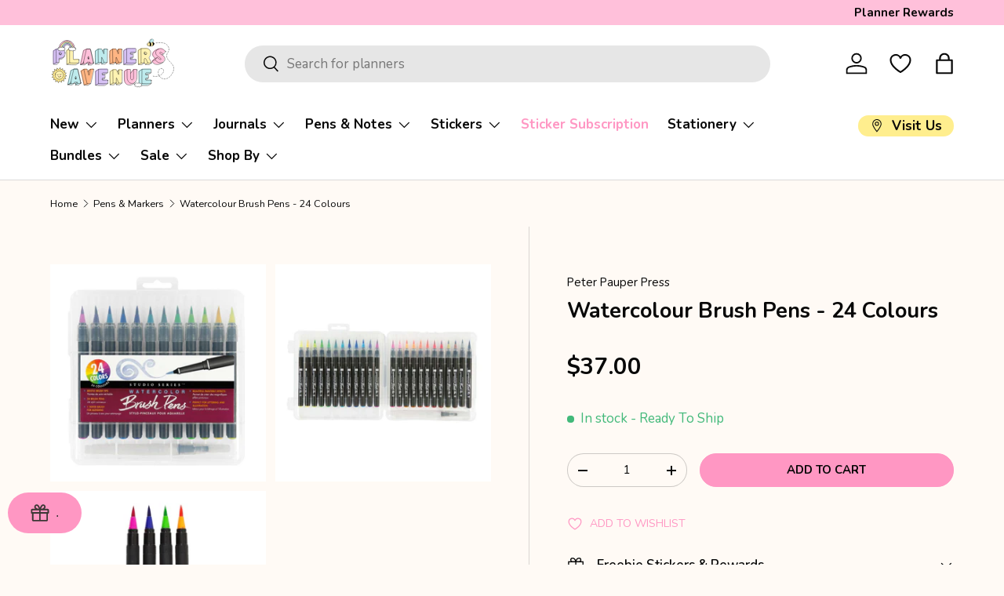

--- FILE ---
content_type: text/html; charset=utf-8
request_url: https://plannersavenue.com/collections/pens-pencils/products/watercolour-brush-pens-24-colours
body_size: 97390
content:
<!doctype html>
<html class="no-js" lang="en" dir="ltr">
<head>
<meta charset="utf-8">
<meta name="viewport" content="width=device-width,initial-scale=1"><link rel="icon" href="//plannersavenue.com/cdn/shop/files/FAV-ICON.png?crop=center&height=48&v=1692091245&width=48" type="image/png">
  <link rel="apple-touch-icon" href="//plannersavenue.com/cdn/shop/files/FAV-ICON.png?crop=center&height=180&v=1692091245&width=180"><link rel="preload" href="//plannersavenue.com/cdn/shop/t/46/assets/main.css?v=2730682398421224351765670258" as="style"><style data-shopify>
@font-face {
  font-family: Nunito;
  font-weight: 400;
  font-style: normal;
  font-display: swap;
  src: url("//plannersavenue.com/cdn/fonts/nunito/nunito_n4.fc49103dc396b42cae9460289072d384b6c6eb63.woff2") format("woff2"),
       url("//plannersavenue.com/cdn/fonts/nunito/nunito_n4.5d26d13beeac3116db2479e64986cdeea4c8fbdd.woff") format("woff");
}
@font-face {
  font-family: Nunito;
  font-weight: 700;
  font-style: normal;
  font-display: swap;
  src: url("//plannersavenue.com/cdn/fonts/nunito/nunito_n7.37cf9b8cf43b3322f7e6e13ad2aad62ab5dc9109.woff2") format("woff2"),
       url("//plannersavenue.com/cdn/fonts/nunito/nunito_n7.45cfcfadc6630011252d54d5f5a2c7c98f60d5de.woff") format("woff");
}
@font-face {
  font-family: Nunito;
  font-weight: 400;
  font-style: italic;
  font-display: swap;
  src: url("//plannersavenue.com/cdn/fonts/nunito/nunito_i4.fd53bf99043ab6c570187ed42d1b49192135de96.woff2") format("woff2"),
       url("//plannersavenue.com/cdn/fonts/nunito/nunito_i4.cb3876a003a73aaae5363bb3e3e99d45ec598cc6.woff") format("woff");
}
@font-face {
  font-family: Nunito;
  font-weight: 700;
  font-style: italic;
  font-display: swap;
  src: url("//plannersavenue.com/cdn/fonts/nunito/nunito_i7.3f8ba2027bc9ceb1b1764ecab15bae73f86c4632.woff2") format("woff2"),
       url("//plannersavenue.com/cdn/fonts/nunito/nunito_i7.82bfb5f86ec77ada3c9f660da22064c2e46e1469.woff") format("woff");
}
@font-face {
  font-family: Nunito;
  font-weight: 800;
  font-style: normal;
  font-display: swap;
  src: url("//plannersavenue.com/cdn/fonts/nunito/nunito_n8.a4faa34563722dcb4bd960ae538c49eb540a565f.woff2") format("woff2"),
       url("//plannersavenue.com/cdn/fonts/nunito/nunito_n8.7b9b4d7a0ef879eb46735a0aecb391013c7f7aeb.woff") format("woff");
}
@font-face {
  font-family: Nunito;
  font-weight: 700;
  font-style: normal;
  font-display: swap;
  src: url("//plannersavenue.com/cdn/fonts/nunito/nunito_n7.37cf9b8cf43b3322f7e6e13ad2aad62ab5dc9109.woff2") format("woff2"),
       url("//plannersavenue.com/cdn/fonts/nunito/nunito_n7.45cfcfadc6630011252d54d5f5a2c7c98f60d5de.woff") format("woff");
}
:root {
      --bg-color: 255 250 245 / 1.0;
      --bg-color-og: 255 250 245 / 1.0;
      --heading-color: 8 8 8;
      --text-color: 8 8 8;
      --text-color-og: 8 8 8;
      --scrollbar-color: 8 8 8;
      --link-color: 8 8 8;
      --link-color-og: 8 8 8;
      --star-color: 255 211 80;--swatch-border-color-default: 206 202 198;
        --swatch-border-color-active: 132 129 127;
        --swatch-card-size: 24px;
        --swatch-variant-picker-size: 48px;--color-scheme-1-bg: 214 193 244 / 1.0;
      --color-scheme-1-grad: ;
      --color-scheme-1-heading: 8 8 8;
      --color-scheme-1-text: 8 8 8;
      --color-scheme-1-btn-bg: 255 151 195;
      --color-scheme-1-btn-text: 8 8 8;
      --color-scheme-1-btn-bg-hover: 221 142 175;--color-scheme-2-bg: 255 192 218 / 1.0;
      --color-scheme-2-grad: ;
      --color-scheme-2-heading: 8 8 8;
      --color-scheme-2-text: 8 8 8;
      --color-scheme-2-btn-bg: 255 151 195;
      --color-scheme-2-btn-text: 8 8 8;
      --color-scheme-2-btn-bg-hover: 221 142 175;--color-scheme-3-bg: 190 235 237 / 1.0;
      --color-scheme-3-grad: ;
      --color-scheme-3-heading: 8 8 8;
      --color-scheme-3-text: 8 8 8;
      --color-scheme-3-btn-bg: 255 151 195;
      --color-scheme-3-btn-text: 8 8 8;
      --color-scheme-3-btn-bg-hover: 221 142 175;

      --drawer-bg-color: 255 250 245 / 1.0;
      --drawer-text-color: 8 8 8;

      --panel-bg-color: 255 238 142 / 1.0;
      --panel-heading-color: 8 8 8;
      --panel-text-color: 8 8 8;

      --in-stock-text-color: 66 185 122;
      --low-stock-text-color: 255 157 92;
      --very-low-stock-text-color: 251 77 77;
      --no-stock-text-color: 8 8 8;
      --no-stock-backordered-text-color: 251 77 77;

      --error-bg-color: 255 157 92;
      --error-text-color: 255 239 228;
      --success-bg-color: 190 235 237;
      --success-text-color: 8 8 8;
      --info-bg-color: 198 168 240;
      --info-text-color: 249 247 252;

      --heading-font-family: Nunito, sans-serif;
      --heading-font-style: normal;
      --heading-font-weight: 800;
      --heading-scale-start: 4;

      --navigation-font-family: Nunito, sans-serif;
      --navigation-font-style: normal;
      --navigation-font-weight: 700;--heading-text-transform: none;

      --subheading-text-transform: uppercase;
      --body-font-family: Nunito, sans-serif;
      --body-font-style: normal;
      --body-font-weight: 400;
      --body-font-size: 17;

      --section-gap: 48;
      --heading-gap: calc(8 * var(--space-unit));--grid-column-gap: 20px;--btn-bg-color: 255 151 195;
      --btn-bg-hover-color: 221 142 175;
      --btn-text-color: 8 8 8;
      --btn-bg-color-og: 255 151 195;
      --btn-text-color-og: 8 8 8;
      --btn-alt-bg-color: 255 151 195;
      --btn-alt-bg-alpha: 1.0;
      --btn-alt-text-color: 255 250 245;
      --btn-border-width: 1px;
      --btn-padding-y: 12px;

      
      --btn-border-radius: 27px;
      

      --btn-lg-border-radius: 50%;
      --btn-icon-border-radius: 50%;
      --input-with-btn-inner-radius: var(--btn-border-radius);
      --btn-text-transform: uppercase;

      --input-bg-color: 255 250 245 / 1.0;
      --input-text-color: 8 8 8;
      --input-border-width: 1px;
      --input-border-radius: 26px;
      --textarea-border-radius: 12px;
      --input-border-radius: 27px;
      --input-lg-border-radius: 33px;
      --input-bg-color-diff-3: #fff2e6;
      --input-bg-color-diff-6: #ffebd6;

      --modal-border-radius: 4px;
      --modal-overlay-color: 0 0 0;
      --modal-overlay-opacity: 0.4;
      --drawer-border-radius: 4px;
      --overlay-border-radius: 14px;

      --custom-label-bg-color: 255 181 131 / 1.0;
      --custom-label-text-color: 8 8 8 / 1.0;--sale-label-bg-color: 255 192 218 / 1.0;
      --sale-label-text-color: 8 8 8 / 1.0;--sold-out-label-bg-color: 8 8 8 / 1.0;
      --sold-out-label-text-color: 255 255 255 / 1.0;--new-label-bg-color: 190 235 237 / 1.0;
      --new-label-text-color: 8 8 8 / 1.0;--preorder-label-bg-color: 214 193 244 / 1.0;
      --preorder-label-text-color: 8 8 8 / 1.0;

      --collection-label-color: 198 168 240 / 1.0;

      --page-width: 1860px;
      --gutter-sm: 20px;
      --gutter-md: 32px;
      --gutter-lg: 64px;

      --payment-terms-bg-color: #fffaf5;

      --coll-card-bg-color: #fffaf5;
      --coll-card-border-color: rgba(0,0,0,0);

      --card-highlight-bg-color: #ffefe4;
      --card-highlight-text-color: 8 8 8;
      --card-highlight-border-color: #E1E1E1;--card-bg-color: #ffffff;
      --card-text-color: 8 8 8;
      --card-border-color: #f7f7f7;
        
          --aos-animate-duration: 0.6s;
        

        
          --aos-min-width: 600;
        
      

      --reading-width: 48em;
    }

    @media (max-width: 769px) {
      :root {
        --reading-width: 36em;
      }
    }
  </style><link rel="stylesheet" href="//plannersavenue.com/cdn/shop/t/46/assets/main.css?v=2730682398421224351765670258">
  <script src="//plannersavenue.com/cdn/shop/t/46/assets/main.js?v=81907183496734345191765670259" defer="defer"></script><link rel="preload" href="//plannersavenue.com/cdn/fonts/nunito/nunito_n4.fc49103dc396b42cae9460289072d384b6c6eb63.woff2" as="font" type="font/woff2" crossorigin fetchpriority="high"><link rel="preload" href="//plannersavenue.com/cdn/fonts/nunito/nunito_n8.a4faa34563722dcb4bd960ae538c49eb540a565f.woff2" as="font" type="font/woff2" crossorigin fetchpriority="high"><link rel="stylesheet" href="//plannersavenue.com/cdn/shop/t/46/assets/swatches.css?v=150342218265223141581765670299" media="print" onload="this.media='all'">
    <noscript><link rel="stylesheet" href="//plannersavenue.com/cdn/shop/t/46/assets/swatches.css?v=150342218265223141581765670299"></noscript><script>window.performance && window.performance.mark && window.performance.mark('shopify.content_for_header.start');</script><meta name="google-site-verification" content="ggc2DjS-Zb6Ld3Zf89Xh4nEmCvQoe6nZPr6UfdFP-gw">
<meta id="shopify-digital-wallet" name="shopify-digital-wallet" content="/60486025458/digital_wallets/dialog">
<meta name="shopify-checkout-api-token" content="a533440e4415a5322d578043e483581a">
<meta id="in-context-paypal-metadata" data-shop-id="60486025458" data-venmo-supported="false" data-environment="production" data-locale="en_US" data-paypal-v4="true" data-currency="AUD">
<link rel="alternate" type="application/json+oembed" href="https://plannersavenue.com/products/watercolour-brush-pens-24-colours.oembed">
<script async="async" src="/checkouts/internal/preloads.js?locale=en-AU"></script>
<link rel="preconnect" href="https://shop.app" crossorigin="anonymous">
<script async="async" src="https://shop.app/checkouts/internal/preloads.js?locale=en-AU&shop_id=60486025458" crossorigin="anonymous"></script>
<script id="apple-pay-shop-capabilities" type="application/json">{"shopId":60486025458,"countryCode":"AU","currencyCode":"AUD","merchantCapabilities":["supports3DS"],"merchantId":"gid:\/\/shopify\/Shop\/60486025458","merchantName":"Planners Avenue","requiredBillingContactFields":["postalAddress","email","phone"],"requiredShippingContactFields":["postalAddress","email","phone"],"shippingType":"shipping","supportedNetworks":["visa","masterCard","amex","jcb"],"total":{"type":"pending","label":"Planners Avenue","amount":"1.00"},"shopifyPaymentsEnabled":true,"supportsSubscriptions":true}</script>
<script id="shopify-features" type="application/json">{"accessToken":"a533440e4415a5322d578043e483581a","betas":["rich-media-storefront-analytics"],"domain":"plannersavenue.com","predictiveSearch":true,"shopId":60486025458,"locale":"en"}</script>
<script>var Shopify = Shopify || {};
Shopify.shop = "planners-avenue.myshopify.com";
Shopify.locale = "en";
Shopify.currency = {"active":"AUD","rate":"1.0"};
Shopify.country = "AU";
Shopify.theme = {"name":"PlannersAvenue (updated 2026-01)","id":157357408498,"schema_name":"Enterprise","schema_version":"2.1.0","theme_store_id":1657,"role":"main"};
Shopify.theme.handle = "null";
Shopify.theme.style = {"id":null,"handle":null};
Shopify.cdnHost = "plannersavenue.com/cdn";
Shopify.routes = Shopify.routes || {};
Shopify.routes.root = "/";</script>
<script type="module">!function(o){(o.Shopify=o.Shopify||{}).modules=!0}(window);</script>
<script>!function(o){function n(){var o=[];function n(){o.push(Array.prototype.slice.apply(arguments))}return n.q=o,n}var t=o.Shopify=o.Shopify||{};t.loadFeatures=n(),t.autoloadFeatures=n()}(window);</script>
<script>
  window.ShopifyPay = window.ShopifyPay || {};
  window.ShopifyPay.apiHost = "shop.app\/pay";
  window.ShopifyPay.redirectState = null;
</script>
<script id="shop-js-analytics" type="application/json">{"pageType":"product"}</script>
<script defer="defer" async type="module" src="//plannersavenue.com/cdn/shopifycloud/shop-js/modules/v2/client.init-shop-cart-sync_BdyHc3Nr.en.esm.js"></script>
<script defer="defer" async type="module" src="//plannersavenue.com/cdn/shopifycloud/shop-js/modules/v2/chunk.common_Daul8nwZ.esm.js"></script>
<script type="module">
  await import("//plannersavenue.com/cdn/shopifycloud/shop-js/modules/v2/client.init-shop-cart-sync_BdyHc3Nr.en.esm.js");
await import("//plannersavenue.com/cdn/shopifycloud/shop-js/modules/v2/chunk.common_Daul8nwZ.esm.js");

  window.Shopify.SignInWithShop?.initShopCartSync?.({"fedCMEnabled":true,"windoidEnabled":true});

</script>
<script>
  window.Shopify = window.Shopify || {};
  if (!window.Shopify.featureAssets) window.Shopify.featureAssets = {};
  window.Shopify.featureAssets['shop-js'] = {"shop-cart-sync":["modules/v2/client.shop-cart-sync_QYOiDySF.en.esm.js","modules/v2/chunk.common_Daul8nwZ.esm.js"],"init-fed-cm":["modules/v2/client.init-fed-cm_DchLp9rc.en.esm.js","modules/v2/chunk.common_Daul8nwZ.esm.js"],"shop-button":["modules/v2/client.shop-button_OV7bAJc5.en.esm.js","modules/v2/chunk.common_Daul8nwZ.esm.js"],"init-windoid":["modules/v2/client.init-windoid_DwxFKQ8e.en.esm.js","modules/v2/chunk.common_Daul8nwZ.esm.js"],"shop-cash-offers":["modules/v2/client.shop-cash-offers_DWtL6Bq3.en.esm.js","modules/v2/chunk.common_Daul8nwZ.esm.js","modules/v2/chunk.modal_CQq8HTM6.esm.js"],"shop-toast-manager":["modules/v2/client.shop-toast-manager_CX9r1SjA.en.esm.js","modules/v2/chunk.common_Daul8nwZ.esm.js"],"init-shop-email-lookup-coordinator":["modules/v2/client.init-shop-email-lookup-coordinator_UhKnw74l.en.esm.js","modules/v2/chunk.common_Daul8nwZ.esm.js"],"pay-button":["modules/v2/client.pay-button_DzxNnLDY.en.esm.js","modules/v2/chunk.common_Daul8nwZ.esm.js"],"avatar":["modules/v2/client.avatar_BTnouDA3.en.esm.js"],"init-shop-cart-sync":["modules/v2/client.init-shop-cart-sync_BdyHc3Nr.en.esm.js","modules/v2/chunk.common_Daul8nwZ.esm.js"],"shop-login-button":["modules/v2/client.shop-login-button_D8B466_1.en.esm.js","modules/v2/chunk.common_Daul8nwZ.esm.js","modules/v2/chunk.modal_CQq8HTM6.esm.js"],"init-customer-accounts-sign-up":["modules/v2/client.init-customer-accounts-sign-up_C8fpPm4i.en.esm.js","modules/v2/client.shop-login-button_D8B466_1.en.esm.js","modules/v2/chunk.common_Daul8nwZ.esm.js","modules/v2/chunk.modal_CQq8HTM6.esm.js"],"init-shop-for-new-customer-accounts":["modules/v2/client.init-shop-for-new-customer-accounts_CVTO0Ztu.en.esm.js","modules/v2/client.shop-login-button_D8B466_1.en.esm.js","modules/v2/chunk.common_Daul8nwZ.esm.js","modules/v2/chunk.modal_CQq8HTM6.esm.js"],"init-customer-accounts":["modules/v2/client.init-customer-accounts_dRgKMfrE.en.esm.js","modules/v2/client.shop-login-button_D8B466_1.en.esm.js","modules/v2/chunk.common_Daul8nwZ.esm.js","modules/v2/chunk.modal_CQq8HTM6.esm.js"],"shop-follow-button":["modules/v2/client.shop-follow-button_CkZpjEct.en.esm.js","modules/v2/chunk.common_Daul8nwZ.esm.js","modules/v2/chunk.modal_CQq8HTM6.esm.js"],"lead-capture":["modules/v2/client.lead-capture_BntHBhfp.en.esm.js","modules/v2/chunk.common_Daul8nwZ.esm.js","modules/v2/chunk.modal_CQq8HTM6.esm.js"],"checkout-modal":["modules/v2/client.checkout-modal_CfxcYbTm.en.esm.js","modules/v2/chunk.common_Daul8nwZ.esm.js","modules/v2/chunk.modal_CQq8HTM6.esm.js"],"shop-login":["modules/v2/client.shop-login_Da4GZ2H6.en.esm.js","modules/v2/chunk.common_Daul8nwZ.esm.js","modules/v2/chunk.modal_CQq8HTM6.esm.js"],"payment-terms":["modules/v2/client.payment-terms_MV4M3zvL.en.esm.js","modules/v2/chunk.common_Daul8nwZ.esm.js","modules/v2/chunk.modal_CQq8HTM6.esm.js"]};
</script>
<script>(function() {
  var isLoaded = false;
  function asyncLoad() {
    if (isLoaded) return;
    isLoaded = true;
    var urls = ["\/\/d1liekpayvooaz.cloudfront.net\/apps\/customizery\/customizery.js?shop=planners-avenue.myshopify.com","\/\/cdn.shopify.com\/proxy\/00c58c33dfa916d320fa5d87f562f80debf6d1f486539cc76535ce8b7eca976d\/api.goaffpro.com\/loader.js?shop=planners-avenue.myshopify.com\u0026sp-cache-control=cHVibGljLCBtYXgtYWdlPTkwMA","\/\/cdn.shopify.com\/proxy\/24814e8a35fb7f38c869e8b1a1d44d71faf306607b71faa226534dab6e35db05\/huracdn.com\/js\/script.min.js?v=1.0.8\u0026shop=planners-avenue.myshopify.com\u0026sp-cache-control=cHVibGljLCBtYXgtYWdlPTkwMA","https:\/\/api.fastbundle.co\/scripts\/src.js?shop=planners-avenue.myshopify.com","https:\/\/cdn.shopify.com\/s\/files\/1\/0604\/8602\/5458\/t\/46\/assets\/yoast-active-script.js?v=1765670277\u0026shop=planners-avenue.myshopify.com","https:\/\/cdn.shopify.com\/s\/files\/1\/0604\/8602\/5458\/t\/46\/assets\/yoast-active-script.js?v=1765670277\u0026shop=planners-avenue.myshopify.com"];
    for (var i = 0; i < urls.length; i++) {
      var s = document.createElement('script');
      s.type = 'text/javascript';
      s.async = true;
      s.src = urls[i];
      var x = document.getElementsByTagName('script')[0];
      x.parentNode.insertBefore(s, x);
    }
  };
  if(window.attachEvent) {
    window.attachEvent('onload', asyncLoad);
  } else {
    window.addEventListener('load', asyncLoad, false);
  }
})();</script>
<script id="__st">var __st={"a":60486025458,"offset":39600,"reqid":"82e47b0f-ee51-452a-b9db-406a259c5b69-1768970125","pageurl":"plannersavenue.com\/collections\/pens-pencils\/products\/watercolour-brush-pens-24-colours","u":"ddbf67dd197a","p":"product","rtyp":"product","rid":7955695599858};</script>
<script>window.ShopifyPaypalV4VisibilityTracking = true;</script>
<script id="captcha-bootstrap">!function(){'use strict';const t='contact',e='account',n='new_comment',o=[[t,t],['blogs',n],['comments',n],[t,'customer']],c=[[e,'customer_login'],[e,'guest_login'],[e,'recover_customer_password'],[e,'create_customer']],r=t=>t.map((([t,e])=>`form[action*='/${t}']:not([data-nocaptcha='true']) input[name='form_type'][value='${e}']`)).join(','),a=t=>()=>t?[...document.querySelectorAll(t)].map((t=>t.form)):[];function s(){const t=[...o],e=r(t);return a(e)}const i='password',u='form_key',d=['recaptcha-v3-token','g-recaptcha-response','h-captcha-response',i],f=()=>{try{return window.sessionStorage}catch{return}},m='__shopify_v',_=t=>t.elements[u];function p(t,e,n=!1){try{const o=window.sessionStorage,c=JSON.parse(o.getItem(e)),{data:r}=function(t){const{data:e,action:n}=t;return t[m]||n?{data:e,action:n}:{data:t,action:n}}(c);for(const[e,n]of Object.entries(r))t.elements[e]&&(t.elements[e].value=n);n&&o.removeItem(e)}catch(o){console.error('form repopulation failed',{error:o})}}const l='form_type',E='cptcha';function T(t){t.dataset[E]=!0}const w=window,h=w.document,L='Shopify',v='ce_forms',y='captcha';let A=!1;((t,e)=>{const n=(g='f06e6c50-85a8-45c8-87d0-21a2b65856fe',I='https://cdn.shopify.com/shopifycloud/storefront-forms-hcaptcha/ce_storefront_forms_captcha_hcaptcha.v1.5.2.iife.js',D={infoText:'Protected by hCaptcha',privacyText:'Privacy',termsText:'Terms'},(t,e,n)=>{const o=w[L][v],c=o.bindForm;if(c)return c(t,g,e,D).then(n);var r;o.q.push([[t,g,e,D],n]),r=I,A||(h.body.append(Object.assign(h.createElement('script'),{id:'captcha-provider',async:!0,src:r})),A=!0)});var g,I,D;w[L]=w[L]||{},w[L][v]=w[L][v]||{},w[L][v].q=[],w[L][y]=w[L][y]||{},w[L][y].protect=function(t,e){n(t,void 0,e),T(t)},Object.freeze(w[L][y]),function(t,e,n,w,h,L){const[v,y,A,g]=function(t,e,n){const i=e?o:[],u=t?c:[],d=[...i,...u],f=r(d),m=r(i),_=r(d.filter((([t,e])=>n.includes(e))));return[a(f),a(m),a(_),s()]}(w,h,L),I=t=>{const e=t.target;return e instanceof HTMLFormElement?e:e&&e.form},D=t=>v().includes(t);t.addEventListener('submit',(t=>{const e=I(t);if(!e)return;const n=D(e)&&!e.dataset.hcaptchaBound&&!e.dataset.recaptchaBound,o=_(e),c=g().includes(e)&&(!o||!o.value);(n||c)&&t.preventDefault(),c&&!n&&(function(t){try{if(!f())return;!function(t){const e=f();if(!e)return;const n=_(t);if(!n)return;const o=n.value;o&&e.removeItem(o)}(t);const e=Array.from(Array(32),(()=>Math.random().toString(36)[2])).join('');!function(t,e){_(t)||t.append(Object.assign(document.createElement('input'),{type:'hidden',name:u})),t.elements[u].value=e}(t,e),function(t,e){const n=f();if(!n)return;const o=[...t.querySelectorAll(`input[type='${i}']`)].map((({name:t})=>t)),c=[...d,...o],r={};for(const[a,s]of new FormData(t).entries())c.includes(a)||(r[a]=s);n.setItem(e,JSON.stringify({[m]:1,action:t.action,data:r}))}(t,e)}catch(e){console.error('failed to persist form',e)}}(e),e.submit())}));const S=(t,e)=>{t&&!t.dataset[E]&&(n(t,e.some((e=>e===t))),T(t))};for(const o of['focusin','change'])t.addEventListener(o,(t=>{const e=I(t);D(e)&&S(e,y())}));const B=e.get('form_key'),M=e.get(l),P=B&&M;t.addEventListener('DOMContentLoaded',(()=>{const t=y();if(P)for(const e of t)e.elements[l].value===M&&p(e,B);[...new Set([...A(),...v().filter((t=>'true'===t.dataset.shopifyCaptcha))])].forEach((e=>S(e,t)))}))}(h,new URLSearchParams(w.location.search),n,t,e,['guest_login'])})(!0,!0)}();</script>
<script integrity="sha256-4kQ18oKyAcykRKYeNunJcIwy7WH5gtpwJnB7kiuLZ1E=" data-source-attribution="shopify.loadfeatures" defer="defer" src="//plannersavenue.com/cdn/shopifycloud/storefront/assets/storefront/load_feature-a0a9edcb.js" crossorigin="anonymous"></script>
<script crossorigin="anonymous" defer="defer" src="//plannersavenue.com/cdn/shopifycloud/storefront/assets/shopify_pay/storefront-65b4c6d7.js?v=20250812"></script>
<script data-source-attribution="shopify.dynamic_checkout.dynamic.init">var Shopify=Shopify||{};Shopify.PaymentButton=Shopify.PaymentButton||{isStorefrontPortableWallets:!0,init:function(){window.Shopify.PaymentButton.init=function(){};var t=document.createElement("script");t.src="https://plannersavenue.com/cdn/shopifycloud/portable-wallets/latest/portable-wallets.en.js",t.type="module",document.head.appendChild(t)}};
</script>
<script data-source-attribution="shopify.dynamic_checkout.buyer_consent">
  function portableWalletsHideBuyerConsent(e){var t=document.getElementById("shopify-buyer-consent"),n=document.getElementById("shopify-subscription-policy-button");t&&n&&(t.classList.add("hidden"),t.setAttribute("aria-hidden","true"),n.removeEventListener("click",e))}function portableWalletsShowBuyerConsent(e){var t=document.getElementById("shopify-buyer-consent"),n=document.getElementById("shopify-subscription-policy-button");t&&n&&(t.classList.remove("hidden"),t.removeAttribute("aria-hidden"),n.addEventListener("click",e))}window.Shopify?.PaymentButton&&(window.Shopify.PaymentButton.hideBuyerConsent=portableWalletsHideBuyerConsent,window.Shopify.PaymentButton.showBuyerConsent=portableWalletsShowBuyerConsent);
</script>
<script data-source-attribution="shopify.dynamic_checkout.cart.bootstrap">document.addEventListener("DOMContentLoaded",(function(){function t(){return document.querySelector("shopify-accelerated-checkout-cart, shopify-accelerated-checkout")}if(t())Shopify.PaymentButton.init();else{new MutationObserver((function(e,n){t()&&(Shopify.PaymentButton.init(),n.disconnect())})).observe(document.body,{childList:!0,subtree:!0})}}));
</script>
<link id="shopify-accelerated-checkout-styles" rel="stylesheet" media="screen" href="https://plannersavenue.com/cdn/shopifycloud/portable-wallets/latest/accelerated-checkout-backwards-compat.css" crossorigin="anonymous">
<style id="shopify-accelerated-checkout-cart">
        #shopify-buyer-consent {
  margin-top: 1em;
  display: inline-block;
  width: 100%;
}

#shopify-buyer-consent.hidden {
  display: none;
}

#shopify-subscription-policy-button {
  background: none;
  border: none;
  padding: 0;
  text-decoration: underline;
  font-size: inherit;
  cursor: pointer;
}

#shopify-subscription-policy-button::before {
  box-shadow: none;
}

      </style>
<script id="sections-script" data-sections="header,footer" defer="defer" src="//plannersavenue.com/cdn/shop/t/46/compiled_assets/scripts.js?v=14168"></script>
<script>window.performance && window.performance.mark && window.performance.mark('shopify.content_for_header.end');</script>
<script src="//plannersavenue.com/cdn/shop/t/46/assets/blur-messages.js?v=98620774460636405321765670248" defer="defer"></script>
    <script src="//plannersavenue.com/cdn/shop/t/46/assets/animate-on-scroll.js?v=15249566486942820451765670246" defer="defer"></script>
    <link rel="stylesheet" href="//plannersavenue.com/cdn/shop/t/46/assets/animate-on-scroll.css?v=116194678796051782541765670246">
  

  <script>document.documentElement.className = document.documentElement.className.replace('no-js', 'js');</script><!-- CC Custom Head Start --><script src="https://code.jquery.com/jquery-3.7.0.min.js" integrity="sha256-2Pmvv0kuTBOenSvLm6bvfBSSHrUJ+3A7x6P5Ebd07/g=" crossorigin="anonymous"></script>
  <script>
// code by https://websensepro.com

$(document).ready(function () {
    $(".read-more").hide();
    $(".show_hide").on("click", function () {
        var txt = $(".read-more").is(':visible') ? 'Read More' : 'Read Less';
        $(".show_hide").text(txt);
        $(this).next('.read-more').slideToggle(200);
    });
});
</script><!-- CC Custom Head End --><!-- BEGIN app block: shopify://apps/klaviyo-email-marketing-sms/blocks/klaviyo-onsite-embed/2632fe16-c075-4321-a88b-50b567f42507 -->












  <script async src="https://static.klaviyo.com/onsite/js/Xr8rbZ/klaviyo.js?company_id=Xr8rbZ"></script>
  <script>!function(){if(!window.klaviyo){window._klOnsite=window._klOnsite||[];try{window.klaviyo=new Proxy({},{get:function(n,i){return"push"===i?function(){var n;(n=window._klOnsite).push.apply(n,arguments)}:function(){for(var n=arguments.length,o=new Array(n),w=0;w<n;w++)o[w]=arguments[w];var t="function"==typeof o[o.length-1]?o.pop():void 0,e=new Promise((function(n){window._klOnsite.push([i].concat(o,[function(i){t&&t(i),n(i)}]))}));return e}}})}catch(n){window.klaviyo=window.klaviyo||[],window.klaviyo.push=function(){var n;(n=window._klOnsite).push.apply(n,arguments)}}}}();</script>

  
    <script id="viewed_product">
      if (item == null) {
        var _learnq = _learnq || [];

        var MetafieldReviews = null
        var MetafieldYotpoRating = null
        var MetafieldYotpoCount = null
        var MetafieldLooxRating = null
        var MetafieldLooxCount = null
        var okendoProduct = null
        var okendoProductReviewCount = null
        var okendoProductReviewAverageValue = null
        try {
          // The following fields are used for Customer Hub recently viewed in order to add reviews.
          // This information is not part of __kla_viewed. Instead, it is part of __kla_viewed_reviewed_items
          MetafieldReviews = {};
          MetafieldYotpoRating = null
          MetafieldYotpoCount = null
          MetafieldLooxRating = null
          MetafieldLooxCount = null

          okendoProduct = null
          // If the okendo metafield is not legacy, it will error, which then requires the new json formatted data
          if (okendoProduct && 'error' in okendoProduct) {
            okendoProduct = null
          }
          okendoProductReviewCount = okendoProduct ? okendoProduct.reviewCount : null
          okendoProductReviewAverageValue = okendoProduct ? okendoProduct.reviewAverageValue : null
        } catch (error) {
          console.error('Error in Klaviyo onsite reviews tracking:', error);
        }

        var item = {
          Name: "Watercolour Brush Pens - 24 Colours",
          ProductID: 7955695599858,
          Categories: ["Best Sellers","Bookish \u0026 Lettering","Brush Pens","Crafting \u0026 Creative Makers","Hand and Brush Lettering","Pens","Pens \u0026 Markers","Peter Pauper Press","Products","Writing Tools"],
          ImageURL: "https://plannersavenue.com/cdn/shop/files/StudioSeriesWatercolorBrushPens-9781441329158-1_grande.jpg?v=1697273879",
          URL: "https://plannersavenue.com/products/watercolour-brush-pens-24-colours",
          Brand: "Peter Pauper Press",
          Price: "$37.00",
          Value: "37.00",
          CompareAtPrice: "$0.00"
        };
        _learnq.push(['track', 'Viewed Product', item]);
        _learnq.push(['trackViewedItem', {
          Title: item.Name,
          ItemId: item.ProductID,
          Categories: item.Categories,
          ImageUrl: item.ImageURL,
          Url: item.URL,
          Metadata: {
            Brand: item.Brand,
            Price: item.Price,
            Value: item.Value,
            CompareAtPrice: item.CompareAtPrice
          },
          metafields:{
            reviews: MetafieldReviews,
            yotpo:{
              rating: MetafieldYotpoRating,
              count: MetafieldYotpoCount,
            },
            loox:{
              rating: MetafieldLooxRating,
              count: MetafieldLooxCount,
            },
            okendo: {
              rating: okendoProductReviewAverageValue,
              count: okendoProductReviewCount,
            }
          }
        }]);
      }
    </script>
  




  <script>
    window.klaviyoReviewsProductDesignMode = false
  </script>



  <!-- BEGIN app snippet: customer-hub-data --><script>
  if (!window.customerHub) {
    window.customerHub = {};
  }
  window.customerHub.storefrontRoutes = {
    login: "https://plannersavenue.com/customer_authentication/redirect?locale=en&region_country=AU?return_url=%2F%23k-hub",
    register: "https://account.plannersavenue.com?locale=en?return_url=%2F%23k-hub",
    logout: "/account/logout",
    profile: "/account",
    addresses: "/account/addresses",
  };
  
  window.customerHub.userId = null;
  
  window.customerHub.storeDomain = "planners-avenue.myshopify.com";

  
    window.customerHub.activeProduct = {
      name: "Watercolour Brush Pens - 24 Colours",
      category: null,
      imageUrl: "https://plannersavenue.com/cdn/shop/files/StudioSeriesWatercolorBrushPens-9781441329158-1_grande.jpg?v=1697273879",
      id: "7955695599858",
      link: "https://plannersavenue.com/products/watercolour-brush-pens-24-colours",
      variants: [
        
          {
            id: "44702346641650",
            
            imageUrl: null,
            
            price: "3700",
            currency: "AUD",
            availableForSale: true,
            title: "Default Title",
          },
        
      ],
    };
    window.customerHub.activeProduct.variants.forEach((variant) => {
        
        variant.price = `${variant.price.slice(0, -2)}.${variant.price.slice(-2)}`;
    });
  

  
    window.customerHub.storeLocale = {
        currentLanguage: 'en',
        currentCountry: 'AU',
        availableLanguages: [
          
            {
              iso_code: 'en',
              endonym_name: 'English'
            }
          
        ],
        availableCountries: [
          
            {
              iso_code: 'AU',
              name: 'Australia',
              currency_code: 'AUD'
            },
          
            {
              iso_code: 'CA',
              name: 'Canada',
              currency_code: 'CAD'
            },
          
            {
              iso_code: 'CX',
              name: 'Christmas Island',
              currency_code: 'AUD'
            },
          
            {
              iso_code: 'JP',
              name: 'Japan',
              currency_code: 'JPY'
            },
          
            {
              iso_code: 'NZ',
              name: 'New Zealand',
              currency_code: 'NZD'
            },
          
            {
              iso_code: 'NF',
              name: 'Norfolk Island',
              currency_code: 'AUD'
            }
          
        ]
    };
  
</script>
<!-- END app snippet -->





<!-- END app block --><!-- BEGIN app block: shopify://apps/fbp-fast-bundle/blocks/fast_bundle/9e87fbe2-9041-4c23-acf5-322413994cef -->
  <!-- BEGIN app snippet: fast_bundle -->




<script>
    if (Math.random() < 0.05) {
      window.FastBundleRenderTimestamp = Date.now();
    }
    const newBaseUrl = 'https://sdk.fastbundle.co'
    const apiURL = 'https://api.fastbundle.co'
    const rbrAppUrl = `${newBaseUrl}/{version}/main.min.js`
    const rbrVendorUrl = `${newBaseUrl}/{version}/vendor.js`
    const rbrCartUrl = `${apiURL}/scripts/cart.js`
    const rbrStyleUrl = `${newBaseUrl}/{version}/main.min.css`

    const legacyRbrAppUrl = `${apiURL}/react-src/static/js/main.min.js`
    const legacyRbrStyleUrl = `${apiURL}/react-src/static/css/main.min.css`

    const previousScriptLoaded = Boolean(document.querySelectorAll(`script[src*="${newBaseUrl}"]`).length)
    const previousLegacyScriptLoaded = Boolean(document.querySelectorAll(`script[src*="${legacyRbrAppUrl}"]`).length)

    if (!(previousScriptLoaded || previousLegacyScriptLoaded)) {
        const FastBundleConf = {"enable_bap_modal":false,"frontend_version":"1.22.09","storefront_record_submitted":true,"use_shopify_prices":false,"currencies":[{"id":1576797402,"code":"AUD","conversion_fee":1.0,"roundup_number":0.0,"rounding_enabled":true},{"id":1576797403,"code":"CAD","conversion_fee":1.0,"roundup_number":0.0,"rounding_enabled":true},{"id":1576797404,"code":"JPY","conversion_fee":1.0,"roundup_number":0.0,"rounding_enabled":true},{"id":1576797405,"code":"NZD","conversion_fee":1.0,"roundup_number":0.0,"rounding_enabled":true}],"is_active":true,"override_product_page_forms":false,"allow_funnel":false,"translations":[{"id":3917425,"key":"add","value":"Add","locale_code":"en","model":"shop","object_id":89453},{"id":3917426,"key":"add_all_products_to_cart","value":"Add all products to cart","locale_code":"en","model":"shop","object_id":89453},{"id":3917427,"key":"add_bundle","value":"Add Bundle","locale_code":"en","model":"shop","object_id":89453},{"id":3917430,"key":"added","value":"Added","locale_code":"en","model":"shop","object_id":89453},{"id":3917431,"key":"added_","value":"Added","locale_code":"en","model":"shop","object_id":89453},{"id":3917432,"key":"added_items","value":"Added items","locale_code":"en","model":"shop","object_id":89453},{"id":3917433,"key":"added_product_issue","value":"There's an issue with the added products","locale_code":"en","model":"shop","object_id":89453},{"id":3917434,"key":"added_to_product_list","value":"Added to the product list","locale_code":"en","model":"shop","object_id":89453},{"id":3917428,"key":"add_items","value":"Please add items","locale_code":"en","model":"shop","object_id":89453},{"id":3917429,"key":"add_to_cart","value":"Add to cart","locale_code":"en","model":"shop","object_id":89453},{"id":3917435,"key":"all_included_products_are_sold_out","value":"All included products are sold out","locale_code":"en","model":"shop","object_id":89453},{"id":3917436,"key":"apply_discount","value":"Discount will be applied at checkout","locale_code":"en","model":"shop","object_id":89453},{"id":3917441,"key":"badge_price_description","value":"Save {discount}!","locale_code":"en","model":"shop","object_id":89453},{"id":3917442,"key":"badge_price_free_gift_description","value":"Free Gift","locale_code":"en","model":"shop","object_id":89453},{"id":3917437,"key":"bap_disabled","value":"Complete the bundle","locale_code":"en","model":"shop","object_id":89453},{"id":3917439,"key":"bap_modal_sub_title_without_variant","value":"Review the below boxes and click on the button to fix the cart.","locale_code":"en","model":"shop","object_id":89453},{"id":3917438,"key":"bap_modal_sub_title_with_variant","value":"Review the below boxes, select the proper variant for each included products and click on the button to fix the cart.","locale_code":"en","model":"shop","object_id":89453},{"id":3917440,"key":"bap_modal_title","value":"{product_name} is a bundle product that includes {num_of_products} products. This product will be replaced by its included products.","locale_code":"en","model":"shop","object_id":89453},{"id":3917443,"key":"builder_added_count","value":"{num_added} / {num_must_add} added","locale_code":"en","model":"shop","object_id":89453},{"id":3917444,"key":"builder_count_error","value":"You must add {quantity} other items from the above collections.","locale_code":"en","model":"shop","object_id":89453},{"id":3917445,"key":"bundle_not_available","value":"The bundle is not available anymore","locale_code":"en","model":"shop","object_id":89453},{"id":3917446,"key":"bundle_title","value":"Bundle title","locale_code":"en","model":"shop","object_id":89453},{"id":3917447,"key":"buy","value":"Buy","locale_code":"en","model":"shop","object_id":89453},{"id":3917448,"key":"buy_all","value":"Buy all","locale_code":"en","model":"shop","object_id":89453},{"id":3917449,"key":"buy_from_collections","value":"Buy from these collections","locale_code":"en","model":"shop","object_id":89453},{"id":3917450,"key":"buy_item","value":"Buy {quantity} items","locale_code":"en","model":"shop","object_id":89453},{"id":3917451,"key":"bxgy_btn_title","value":"Add to cart","locale_code":"en","model":"shop","object_id":89453},{"id":3917452,"key":"cancel","value":"Cancel","locale_code":"en","model":"shop","object_id":89453},{"id":3917453,"key":"choose_items_to_buy","value":"Choose items to buy together.","locale_code":"en","model":"shop","object_id":89453},{"id":3917454,"key":"collection","value":"collection","locale_code":"en","model":"shop","object_id":89453},{"id":3917455,"key":"collection_btn_title","value":"Add selected to cart","locale_code":"en","model":"shop","object_id":89453},{"id":3917456,"key":"collection_item","value":"Add {quantity} items from {collection}","locale_code":"en","model":"shop","object_id":89453},{"id":3917457,"key":"color","value":"Color","locale_code":"en","model":"shop","object_id":89453},{"id":3917458,"key":"copied","value":"Copied!","locale_code":"en","model":"shop","object_id":89453},{"id":3917459,"key":"copy_code","value":"Copy code","locale_code":"en","model":"shop","object_id":89453},{"id":3917460,"key":"currently_soldout","value":"This product is currently sold out","locale_code":"en","model":"shop","object_id":89453},{"id":3917461,"key":"days","value":"Days","locale_code":"en","model":"shop","object_id":89453},{"id":3917462,"key":"delete_bap_product","value":"here","locale_code":"en","model":"shop","object_id":89453},{"id":3917463,"key":"discount_applied","value":"{discount} discount applied","locale_code":"en","model":"shop","object_id":89453},{"id":3917464,"key":"discount_card_desc","value":"Enter the discount code below if it isn't included at checkout.","locale_code":"en","model":"shop","object_id":89453},{"id":3917465,"key":"discount_card_discount","value":"Discount code:","locale_code":"en","model":"shop","object_id":89453},{"id":3917466,"key":"discount_is_applied","value":"discount is applied on the selected products.","locale_code":"en","model":"shop","object_id":89453},{"id":3917467,"key":"discount_off","value":"{discount} OFF","locale_code":"en","model":"shop","object_id":89453},{"id":3917468,"key":"dropdown","value":"dropdown","locale_code":"en","model":"shop","object_id":89453},{"id":3917469,"key":"error_loading_bundles","value":"There is a problem loading bundles, please try again in a bit!","locale_code":"en","model":"shop","object_id":89453},{"id":3917470,"key":"fix_cart","value":"Fix your Cart","locale_code":"en","model":"shop","object_id":89453},{"id":3917471,"key":"free","value":"Free","locale_code":"en","model":"shop","object_id":89453},{"id":3917472,"key":"free_gift","value":"Free gift","locale_code":"en","model":"shop","object_id":89453},{"id":3917474,"key":"free_gift_applied","value":"Free gift applied","locale_code":"en","model":"shop","object_id":89453},{"id":3917475,"key":"free_gift_badge","value":"Free Gift","locale_code":"en","model":"shop","object_id":89453},{"id":3917473,"key":"free_gift_label","value":"Free Gift","locale_code":"en","model":"shop","object_id":89453},{"id":3917476,"key":"free_shipping","value":"Free shipping","locale_code":"en","model":"shop","object_id":89453},{"id":3917477,"key":"funnel_alert","value":"This item is already in your cart.","locale_code":"en","model":"shop","object_id":89453},{"id":3917478,"key":"funnel_button_description","value":"Buy this bundle | Save {discount}","locale_code":"en","model":"shop","object_id":89453},{"id":3917479,"key":"funnel_discount_description","value":"save {discount}","locale_code":"en","model":"shop","object_id":89453},{"id":3917480,"key":"funnel_popup_title","value":"Complete your cart with this bundle and save","locale_code":"en","model":"shop","object_id":89453},{"id":3917481,"key":"get_free_gift","value":"Get these free gifts","locale_code":"en","model":"shop","object_id":89453},{"id":3917483,"key":"get_off_collections","value":"Get {discount}% Off on these collections","locale_code":"en","model":"shop","object_id":89453},{"id":3917482,"key":"get_one_free","value":"Get One Free","locale_code":"en","model":"shop","object_id":89453},{"id":3917484,"key":"go_to_bundle_builder","value":"Go to Bundle builder","locale_code":"en","model":"shop","object_id":89453},{"id":3917485,"key":"go_to_offer_page","value":"Go to Offer Page","locale_code":"en","model":"shop","object_id":89453},{"id":3917486,"key":"have_not_selected","value":"You have not selected any items yet","locale_code":"en","model":"shop","object_id":89453},{"id":3917487,"key":"have_selected","value":"You have selected {quantity} items","locale_code":"en","model":"shop","object_id":89453},{"id":3917488,"key":"hide","value":"Hide","locale_code":"en","model":"shop","object_id":89453},{"id":3917489,"key":"hours","value":"Hours","locale_code":"en","model":"shop","object_id":89453},{"id":3917490,"key":"includes","value":"Includes","locale_code":"en","model":"shop","object_id":89453},{"id":3917491,"key":"includes_free_shipping","value":"Includes free shipping","locale_code":"en","model":"shop","object_id":89453},{"id":3917492,"key":"item","value":"item","locale_code":"en","model":"shop","object_id":89453},{"id":3917493,"key":"items","value":"items","locale_code":"en","model":"shop","object_id":89453},{"id":3917494,"key":"items_not_found","value":"No matching items found","locale_code":"en","model":"shop","object_id":89453},{"id":3917495,"key":"items_selected","value":"items selected","locale_code":"en","model":"shop","object_id":89453},{"id":3917497,"key":"main_sold_out","value":"The main product is sold out.","locale_code":"en","model":"shop","object_id":89453},{"id":3917496,"key":"material","value":"Material","locale_code":"en","model":"shop","object_id":89453},{"id":3917498,"key":"min","value":"Min","locale_code":"en","model":"shop","object_id":89453},{"id":3917499,"key":"mix_btn_title","value":"Add selected to cart","locale_code":"en","model":"shop","object_id":89453},{"id":3917500,"key":"multiple_items_funnel_alert","value":"Some of the items are already in the cart","locale_code":"en","model":"shop","object_id":89453},{"id":3917501,"key":"no","value":"No","locale_code":"en","model":"shop","object_id":89453},{"id":3917502,"key":"no_item","value":"No items added!","locale_code":"en","model":"shop","object_id":89453},{"id":3917503,"key":"no_item_selected","value":"No items selected!","locale_code":"en","model":"shop","object_id":89453},{"id":3917504,"key":"not_enough","value":"insufficient inventory","locale_code":"en","model":"shop","object_id":89453},{"id":3917505,"key":"not_selected_any","value":"not selected any items yet.","locale_code":"en","model":"shop","object_id":89453},{"id":3917506,"key":"of","value":"of","locale_code":"en","model":"shop","object_id":89453},{"id":3917507,"key":"off","value":"OFF","locale_code":"en","model":"shop","object_id":89453},{"id":3917508,"key":"offer_ends","value":"This offer ends in","locale_code":"en","model":"shop","object_id":89453},{"id":3917509,"key":"one_time_purchase","value":"One time purchase","locale_code":"en","model":"shop","object_id":89453},{"id":3917510,"key":"option","value":"option","locale_code":"en","model":"shop","object_id":89453},{"id":3917511,"key":"out_of","value":"out of","locale_code":"en","model":"shop","object_id":89453},{"id":3917512,"key":"per_one","value":"per one","locale_code":"en","model":"shop","object_id":89453},{"id":3917513,"key":"Please_add_product_from_collections","value":"Please add product from the list","locale_code":"en","model":"shop","object_id":89453},{"id":3917514,"key":"powered_by","value":"Powered by","locale_code":"en","model":"shop","object_id":89453},{"id":3917515,"key":"price_description","value":"Add bundle to cart | Save {discount}","locale_code":"en","model":"shop","object_id":89453},{"id":3917516,"key":"price_description_setPrice","value":"Add to cart for {final_price}","locale_code":"en","model":"shop","object_id":89453},{"id":3917517,"key":"proceed_without_addons","value":"Proceed without add-ons","locale_code":"en","model":"shop","object_id":89453},{"id":3917518,"key":"proceed_without_extras","value":"Proceed without extras","locale_code":"en","model":"shop","object_id":89453},{"id":3917519,"key":"product","value":"product","locale_code":"en","model":"shop","object_id":89453},{"id":3917563,"key":"product_added","value":"{number} added","locale_code":"en","model":"shop","object_id":89453},{"id":3917564,"key":"product_added_with_more","value":"{number} added. Add more!","locale_code":"en","model":"shop","object_id":89453},{"id":3917520,"key":"products","value":"products","locale_code":"en","model":"shop","object_id":89453},{"id":3917521,"key":"quantity","value":"Quantity","locale_code":"en","model":"shop","object_id":89453},{"id":3917522,"key":"remove_from_cart","value":"Remove from Cart","locale_code":"en","model":"shop","object_id":89453},{"id":3917523,"key":"required_tooltip","value":"This product is required and can not be deselected","locale_code":"en","model":"shop","object_id":89453},{"id":3917524,"key":"save","value":"Save","locale_code":"en","model":"shop","object_id":89453},{"id":3917525,"key":"save_more","value":"Add {range} to save more","locale_code":"en","model":"shop","object_id":89453},{"id":3917526,"key":"search_product","value":"Search product","locale_code":"en","model":"shop","object_id":89453},{"id":3917527,"key":"sec","value":"Sec","locale_code":"en","model":"shop","object_id":89453},{"id":3917528,"key":"see_all","value":"See all","locale_code":"en","model":"shop","object_id":89453},{"id":3917529,"key":"see_less","value":"See Less","locale_code":"en","model":"shop","object_id":89453},{"id":3917530,"key":"see_more_details","value":"See More Details","locale_code":"en","model":"shop","object_id":89453},{"id":3917531,"key":"select_all","value":"All products","locale_code":"en","model":"shop","object_id":89453},{"id":3917532,"key":"select_all_variants","value":"Please select all variants","locale_code":"en","model":"shop","object_id":89453},{"id":3917533,"key":"select_all_variants_correctly","value":"Please select all variants correctly","locale_code":"en","model":"shop","object_id":89453},{"id":3917534,"key":"select_at_least","value":"You must select at least {minQty} items","locale_code":"en","model":"shop","object_id":89453},{"id":3917535,"key":"select_at_least_min_qty","value":"Select at least {min_qty} items to apply the discount.","locale_code":"en","model":"shop","object_id":89453},{"id":3917542,"key":"selected","value":"selected","locale_code":"en","model":"shop","object_id":89453},{"id":3917543,"key":"selected_products","value":"Selected products","locale_code":"en","model":"shop","object_id":89453},{"id":3917536,"key":"select_selling_plan","value":"Select a selling plan","locale_code":"en","model":"shop","object_id":89453},{"id":3917537,"key":"select_variant","value":"Select Option","locale_code":"en","model":"shop","object_id":89453},{"id":3917538,"key":"select_variant_minimal","value":"Select Option","locale_code":"en","model":"shop","object_id":89453},{"id":3917539,"key":"select_variants","value":"Select Option","locale_code":"en","model":"shop","object_id":89453},{"id":3917540,"key":"select_variants_for","value":"Select variants for {product}","locale_code":"en","model":"shop","object_id":89453},{"id":3917541,"key":"select_variants_to_show_subscription","value":"You have not selected the variants\nor there are no subscription plans with the selected variants.","locale_code":"en","model":"shop","object_id":89453},{"id":3917544,"key":"shipping_cost","value":"shipping cost","locale_code":"en","model":"shop","object_id":89453},{"id":3917545,"key":"show","value":"Show","locale_code":"en","model":"shop","object_id":89453},{"id":3917546,"key":"size","value":"Size","locale_code":"en","model":"shop","object_id":89453},{"id":3917547,"key":"sold_out","value":"Sold out","locale_code":"en","model":"shop","object_id":89453},{"id":3917548,"key":"style","value":"Style","locale_code":"en","model":"shop","object_id":89453},{"id":3917549,"key":"tap_to_check","value":"Tap to check","locale_code":"en","model":"shop","object_id":89453},{"id":3917562,"key":"the_product_is_sold_out","value":"The product is sold out","locale_code":"en","model":"shop","object_id":89453},{"id":3917550,"key":"this_item","value":"This item","locale_code":"en","model":"shop","object_id":89453},{"id":3917551,"key":"total","value":"Total","locale_code":"en","model":"shop","object_id":89453},{"id":3917552,"key":"variant","value":"Variant","locale_code":"en","model":"shop","object_id":89453},{"id":3917553,"key":"variants","value":"Variants","locale_code":"en","model":"shop","object_id":89453},{"id":3917554,"key":"view_offer_details","value":"View offer details","locale_code":"en","model":"shop","object_id":89453},{"id":3917555,"key":"view_products_and_select_variants","value":"See all Products and select their variants","locale_code":"en","model":"shop","object_id":89453},{"id":3917556,"key":"volume_btn_title","value":"Add {quantity} | save {discount}","locale_code":"en","model":"shop","object_id":89453},{"id":3917557,"key":"x_bundle_discount","value":"Buy from these lists","locale_code":"en","model":"shop","object_id":89453},{"id":3917558,"key":"y_bundle_discount","value":"Get {discount} on these lists","locale_code":"en","model":"shop","object_id":89453},{"id":3917560,"key":"you_have","value":"You have","locale_code":"en","model":"shop","object_id":89453},{"id":3917561,"key":"you_must_select_variant","value":"You must select variant for all items.","locale_code":"en","model":"shop","object_id":89453},{"id":3917559,"key":"zero_discount_btn_title","value":"Add to cart","locale_code":"en","model":"shop","object_id":89453}],"pid":"","bap_ids":[8923646951666,8923643150578,8923526791410],"active_bundles_count":34,"use_color_swatch":false,"use_shop_price":false,"dropdown_color_swatch":true,"option_config":{},"enable_subscriptions":false,"has_fbt_bundle":true,"use_shopify_function_discount":true,"use_bundle_builder_modal":true,"use_cart_hidden_attributes":true,"bap_override_fetch":true,"invalid_bap_override_fetch":true,"volume_discount_add_on_override_fetch":true,"pmm_new_design":true,"merged_mix_and_match":false,"change_vd_product_picture":true,"buy_it_now":true,"rgn":570030,"baps":{"8923646951666":{"bundle_id":457580,"variant_id":48629223457010,"handle":"home-routine-planner-stickers-bundle","type":"multi","use_cart_transform":true},"8923643150578":{"bundle_id":457567,"variant_id":48629126070514,"handle":"mini-icons-stickers-variety-pack","type":"multi","use_cart_transform":true},"8923526791410":{"bundle_id":457450,"variant_id":48628434338034,"handle":"planner-essentials-sticker-bundle","type":"multi","use_cart_transform":true}},"has_multilingual_permission":true,"use_vd_templating":true,"use_payload_variant_id_in_fetch_override":false,"use_compare_at_price":false,"storefront_access_token":"8971aa0ccb670f12c0c8d1772afb9e16","serverless_vd_display":false,"serverless_vd_discount":false,"products_with_add_on":{},"collections_with_add_on":{"443410645234":true,"443410841842":true,"443410940146":true,"443410972914":true,"443411005682":true,"443411038450":true,"443411235058":true,"443411431666":true,"443411562738":true,"443411628274":true,"443411661042":true,"443411726578":true,"443412054258":true,"443413790962":true,"443414348018":true,"443414413554":true,"443414610162":true,"443414905074":true,"443415298290":true,"443415363826":true,"443415429362":true,"449467252978":true,"460909740274":true,"460909805810":true,"464756310258":true,"464756867314":true},"has_required_plan":true,"bundleBox":{"id":100360,"bundle_page_enabled":true,"bundle_page_style":null,"currency":"AUD","currency_format":"$%s","percentage_format":"%s%","show_sold_out":true,"track_inventory":true,"shop_page_external_script":"","page_external_script":"","shop_page_style":null,"shop_page_title":null,"shop_page_description":null,"app_version":"v2","show_logo":false,"show_info":false,"money_format":"amount","tax_factor":1.0,"primary_locale":"en","discount_code_prefix":"BUNDLE","is_active":true,"created":"2025-01-30T02:51:36.893150Z","updated":"2026-01-03T06:07:36.452069Z","title":"Don't miss this offer","style":".singleSelectBox_select_763bfe94::after {\n  content: '▼';\n  font-size: 14px;\n  color: #333;\n  position: absolute;\n  right: 12px;\n  top: 50%;\n  transform: translateY(-50%);\n  pointer-events: none;\n}\n\n[class*=\"rbr\"] select {\n    appearance: auto !important;\n}\n\n[class*='singleSelectBox_select_'] {\n\n   appearance: auto !important;\n\n}","inject_selector":null,"mix_inject_selector":null,"fbt_inject_selector":"details-disclosure:nth-child(15)","volume_inject_selector":null,"volume_variant_selector":null,"button_title":"Buy this bundle","bogo_button_title":"Buy {quantity} items","price_description":"Add bundle to cart | Save {discount}","version":"v2.3","bogo_version":"v1","nth_child":1,"redirect_to_cart":true,"column_numbers":3,"color":null,"btn_font_color":"white","add_to_cart_selector":null,"cart_info_version":"v2","button_position":"bottom","bundle_page_shape":"row","add_bundle_action":"cart-drawer","requested_bundle_action":null,"request_action_text":null,"cart_drawer_function":"(function () { \n  let search = window.location.search;\n  if (!search.includes('openSlider=true')) {\n    let extraSearch = search ? \"&openSlider=true\" : \"?openSlider=true\";\n    search += extraSearch;\n  }\n  let url = window.location.pathname + search;\n  window.location.href = url; \n});","cart_drawer_function_svelte":"","theme_template":"light","external_script":"(function () {\n  if (window.location.search.includes(\"openSlider=true\")) {\n    window.rbrWaitForElement('a[href*=\"/cart\"]').then(function(){\n      let elm = document.querySelector('a[href*=\"/cart\"]')\n      setTimeout(function(){\n        elm.click()\n      }, 100)\n    });\n  }\n});","pre_add_script":"","shop_external_script":"","shop_style":"","bap_inject_selector":"","bap_none_selector":"","bap_form_script":"","bap_button_selector":"","bap_style_object":{"fbt":{"box":{"error":{"fill":"#D72C0D","color":"#D72C0D","fontSize":14,"fontFamily":"inherit","borderColor":"#E0B5B2","borderRadius":15,"backgroundColor":"#FFF4FA"},"title":{"color":"#080808","fontSize":22,"fontFamily":"inherit","fontWeight":600},"selected":{"borderColor":"#FE97C2","borderWidth":1,"borderRadius":20,"separator_line_style":{"backgroundColor":"rgba(254, 151, 194, 0.2)"}},"poweredBy":{"color":"#080808","fontSize":14,"fontFamily":"inherit","fontWeight":400},"fastBundle":{"color":"#FE97C2","fontSize":14,"fontFamily":"inherit","fontWeight":400},"description":{"color":"#080808","fontSize":18,"fontFamily":"inherit","fontWeight":500},"notSelected":{"borderColor":"rgba(247, 247, 247, 0.4)","borderWidth":1,"borderRadius":20,"separator_line_style":{"backgroundColor":"rgba(247, 247, 247, 0.2)"}},"sellingPlan":{"color":"#FE97C2","fontSize":18,"fontFamily":"inherit","fontWeight":400,"borderColor":"#FE97C2","borderRadius":15,"backgroundColor":"transparent"}},"button":{"button_position":{"position":"bottom"}},"innerBox":{"border":{"borderColor":"rgba(247, 247, 247, 0.4)","borderRadius":15},"background":{"backgroundColor":"rgba(255, 255, 255, 0.4)"}},"discount_label":{"background":{"backgroundColor":"#FFC0DA"},"text_style":{"color":"#000000"}},"product_detail":{"price_style":{"color":"#080808","fontSize":16,"fontFamily":"inherit"},"title_style":{"color":"#080808","fontSize":16,"fontFamily":"inherit"},"image_border":{"borderColor":"rgba(247, 247, 247, 0.4)","borderRadius":10},"checkbox_style":{"checked_color":"#FE97C2"},"subtitle_style":{"color":"#080808","fontSize":14,"fontFamily":"inherit"},"separator_line_style":{"backgroundColor":"rgba(247, 247, 247, 0.2)"},"variant_selector_style":{"color":"#000000","borderColor":"#616161","borderRadius":10,"backgroundColor":"#FBFBFB"}},"discount_options":{"applied":{"color":"#080808","backgroundColor":"#FFEE8E"},"unApplied":{"color":"#5E5E5E","backgroundColor":"#F4F4F4"}},"title_and_description":{"description_style":{"color":"rgba(8, 8, 8, 0.7)","fontSize":16,"fontFamily":"inherit","fontWeight":400}}},"bogo":{"box":{"error":{"fill":"#D72C0D","color":"#D72C0D","fontSize":14,"fontFamily":"inherit","borderColor":"#E0B5B2","borderRadius":15,"backgroundColor":"#FFF4FA"},"title":{"color":"#080808","fontSize":22,"fontFamily":"inherit","fontWeight":600},"selected":{"borderColor":"#FE97C2","borderWidth":1,"borderRadius":20,"separator_line_style":{"backgroundColor":"rgba(254, 151, 194, 0.2)"}},"poweredBy":{"color":"#080808","fontSize":14,"fontFamily":"inherit","fontWeight":400},"fastBundle":{"color":"#FE97C2","fontSize":14,"fontFamily":"inherit","fontWeight":400},"description":{"color":"#080808","fontSize":18,"fontFamily":"inherit","fontWeight":500},"notSelected":{"borderColor":"rgba(247, 247, 247, 0.4)","borderWidth":1,"borderRadius":20,"separator_line_style":{"backgroundColor":"rgba(247, 247, 247, 0.2)"}},"sellingPlan":{"color":"#FE97C2","fontSize":18,"fontFamily":"inherit","fontWeight":400,"borderColor":"#FE97C2","borderRadius":15,"backgroundColor":"transparent"}},"button":{"button_position":{"position":"bottom"}},"innerBox":{"border":{"borderColor":"rgba(247, 247, 247, 0.4)","borderRadius":15},"background":{"backgroundColor":"rgba(255, 255, 255, 0.4)"}},"discount_label":{"background":{"backgroundColor":"#FFC0DA"},"text_style":{"color":"#000000"}},"product_detail":{"price_style":{"color":"#080808","fontSize":16,"fontFamily":"inherit"},"title_style":{"color":"#080808","fontSize":16,"fontFamily":"inherit"},"image_border":{"borderColor":"rgba(247, 247, 247, 0.4)","borderRadius":10},"checkbox_style":{"checked_color":"#FE97C2"},"subtitle_style":{"color":"#080808","fontSize":14,"fontFamily":"inherit"},"separator_line_style":{"backgroundColor":"rgba(247, 247, 247, 0.2)"},"variant_selector_style":{"color":"#000000","borderColor":"#616161","borderRadius":10,"backgroundColor":"#FBFBFB"}},"discount_options":{"applied":{"color":"#080808","backgroundColor":"#FFEE8E"},"unApplied":{"color":"#5E5E5E","backgroundColor":"#F4F4F4"}},"title_and_description":{"description_style":{"color":"rgba(8, 8, 8, 0.7)","fontSize":16,"fontFamily":"inherit","fontWeight":400}}},"bxgyf":{"box":{"error":{"fill":"#D72C0D","color":"#D72C0D","fontSize":14,"fontFamily":"inherit","borderColor":"#E0B5B2","borderRadius":15,"backgroundColor":"#FFF4FA"},"title":{"color":"#080808","fontSize":22,"fontFamily":"inherit","fontWeight":600},"selected":{"borderColor":"#FE97C2","borderWidth":1,"borderRadius":20,"separator_line_style":{"backgroundColor":"rgba(254, 151, 194, 0.2)"}},"poweredBy":{"color":"#080808","fontSize":14,"fontFamily":"inherit","fontWeight":400},"fastBundle":{"color":"#FE97C2","fontSize":14,"fontFamily":"inherit","fontWeight":400},"description":{"color":"#080808","fontSize":18,"fontFamily":"inherit","fontWeight":500},"notSelected":{"borderColor":"rgba(247, 247, 247, 0.4)","borderWidth":1,"borderRadius":20,"separator_line_style":{"backgroundColor":"rgba(247, 247, 247, 0.2)"}},"sellingPlan":{"color":"#FE97C2","fontSize":18,"fontFamily":"inherit","fontWeight":400,"borderColor":"#FE97C2","borderRadius":15,"backgroundColor":"transparent"}},"button":{"button_position":{"position":"bottom"}},"innerBox":{"border":{"borderColor":"rgba(247, 247, 247, 0.4)","borderRadius":15},"background":{"backgroundColor":"rgba(255, 255, 255, 0.4)"}},"discount_label":{"background":{"backgroundColor":"#FFC0DA"},"text_style":{"color":"#000000"}},"product_detail":{"price_style":{"color":"#080808","fontSize":16,"fontFamily":"inherit"},"title_style":{"color":"#080808","fontSize":16,"fontFamily":"inherit"},"image_border":{"borderColor":"rgba(247, 247, 247, 0.4)","borderRadius":10},"checkbox_style":{"checked_color":"#FE97C2"},"subtitle_style":{"color":"#080808","fontSize":14,"fontFamily":"inherit"},"separator_line_style":{"backgroundColor":"rgba(247, 247, 247, 0.2)"},"variant_selector_style":{"color":"#000000","borderColor":"#616161","borderRadius":10,"backgroundColor":"#FBFBFB"}},"discount_options":{"applied":{"color":"#080808","backgroundColor":"#FFEE8E"},"unApplied":{"color":"#5E5E5E","backgroundColor":"#F4F4F4"}},"title_and_description":{"description_style":{"color":"rgba(8, 8, 8, 0.7)","fontSize":16,"fontFamily":"inherit","fontWeight":400}}},"standard":{"box":{"error":{"fill":"#D72C0D","color":"#D72C0D","fontSize":14,"fontFamily":"inherit","borderColor":"#E0B5B2","borderRadius":15,"backgroundColor":"#FFF4FA"},"title":{"color":"#080808","fontSize":22,"fontFamily":"inherit","fontWeight":600},"selected":{"borderColor":"#FE97C2","borderWidth":1,"borderRadius":20,"separator_line_style":{"backgroundColor":"rgba(254, 151, 194, 0.2)"}},"poweredBy":{"color":"#080808","fontSize":14,"fontFamily":"inherit","fontWeight":400},"fastBundle":{"color":"#FE97C2","fontSize":14,"fontFamily":"inherit","fontWeight":400},"description":{"color":"#080808","fontSize":18,"fontFamily":"inherit","fontWeight":500},"notSelected":{"borderColor":"rgba(247, 247, 247, 0.4)","borderWidth":1,"borderRadius":20,"separator_line_style":{"backgroundColor":"rgba(247, 247, 247, 0.2)"}},"sellingPlan":{"color":"#FE97C2","fontSize":18,"fontFamily":"inherit","fontWeight":400,"borderColor":"#FE97C2","borderRadius":15,"backgroundColor":"transparent"}},"button":{"button_position":{"position":"bottom"}},"innerBox":{"border":{"borderColor":"rgba(247, 247, 247, 0.4)","borderRadius":15},"background":{"backgroundColor":"rgba(255, 255, 255, 0.4)"}},"discount_label":{"background":{"backgroundColor":"#FFC0DA"},"text_style":{"color":"#000000"}},"product_detail":{"price_style":{"color":"#080808","fontSize":16,"fontFamily":"inherit"},"title_style":{"color":"#080808","fontSize":16,"fontFamily":"inherit"},"image_border":{"borderColor":"rgba(247, 247, 247, 0.4)","borderRadius":10},"checkbox_style":{"checked_color":"#FE97C2"},"subtitle_style":{"color":"#080808","fontSize":14,"fontFamily":"inherit"},"separator_line_style":{"backgroundColor":"rgba(247, 247, 247, 0.2)"},"variant_selector_style":{"color":"#000000","borderColor":"#616161","borderRadius":10,"backgroundColor":"#FBFBFB"}},"discount_options":{"applied":{"color":"#080808","backgroundColor":"#FFEE8E"},"unApplied":{"color":"#5E5E5E","backgroundColor":"#F4F4F4"}},"title_and_description":{"description_style":{"color":"rgba(8, 8, 8, 0.7)","fontSize":16,"fontFamily":"inherit","fontWeight":400}}},"mix_and_match":{"box":{"error":{"fill":"#D72C0D","color":"#D72C0D","fontSize":14,"fontFamily":"inherit","borderColor":"#E0B5B2","borderRadius":15,"backgroundColor":"#FFF4FA"},"title":{"color":"#080808","fontSize":22,"fontFamily":"inherit","fontWeight":600},"selected":{"borderColor":"#FE97C2","borderWidth":1,"borderRadius":20,"separator_line_style":{"backgroundColor":"rgba(254, 151, 194, 0.2)"}},"poweredBy":{"color":"#080808","fontSize":14,"fontFamily":"inherit","fontWeight":400},"fastBundle":{"color":"#FE97C2","fontSize":14,"fontFamily":"inherit","fontWeight":400},"description":{"color":"#080808","fontSize":18,"fontFamily":"inherit","fontWeight":500},"notSelected":{"borderColor":"rgba(247, 247, 247, 0.4)","borderWidth":1,"borderRadius":20,"separator_line_style":{"backgroundColor":"rgba(247, 247, 247, 0.2)"}},"sellingPlan":{"color":"#FE97C2","fontSize":18,"fontFamily":"inherit","fontWeight":400,"borderColor":"#FE97C2","borderRadius":15,"backgroundColor":"transparent"}},"button":{"button_position":{"position":"bottom"}},"innerBox":{"border":{"borderColor":"rgba(247, 247, 247, 0.4)","borderRadius":15},"background":{"backgroundColor":"rgba(255, 255, 255, 0.4)"}},"discount_label":{"background":{"backgroundColor":"#FFC0DA"},"text_style":{"color":"#000000"}},"product_detail":{"price_style":{"color":"#080808","fontSize":16,"fontFamily":"inherit"},"title_style":{"color":"#080808","fontSize":16,"fontFamily":"inherit"},"image_border":{"borderColor":"rgba(247, 247, 247, 0.4)","borderRadius":10},"checkbox_style":{"checked_color":"#FE97C2"},"subtitle_style":{"color":"#080808","fontSize":14,"fontFamily":"inherit"},"separator_line_style":{"backgroundColor":"rgba(247, 247, 247, 0.2)"},"variant_selector_style":{"color":"#000000","borderColor":"#616161","borderRadius":10,"backgroundColor":"#FBFBFB"}},"discount_options":{"applied":{"color":"#080808","backgroundColor":"#FFEE8E"},"unApplied":{"color":"#5E5E5E","backgroundColor":"#F4F4F4"}},"title_and_description":{"description_style":{"color":"rgba(8, 8, 8, 0.7)","fontSize":16,"fontFamily":"inherit","fontWeight":400}}},"col_mix_and_match":{"box":{"error":{"fill":"#D72C0D","color":"#D72C0D","fontSize":14,"fontFamily":"inherit","borderColor":"#E0B5B2","borderRadius":15,"backgroundColor":"#FFF4FA"},"title":{"color":"#080808","fontSize":22,"fontFamily":"inherit","fontWeight":600},"selected":{"borderColor":"#FE97C2","borderWidth":1,"borderRadius":20,"separator_line_style":{"backgroundColor":"rgba(254, 151, 194, 0.2)"}},"poweredBy":{"color":"#080808","fontSize":14,"fontFamily":"inherit","fontWeight":400},"fastBundle":{"color":"#FE97C2","fontSize":14,"fontFamily":"inherit","fontWeight":400},"description":{"color":"#080808","fontSize":18,"fontFamily":"inherit","fontWeight":500},"notSelected":{"borderColor":"rgba(247, 247, 247, 0.4)","borderWidth":1,"borderRadius":20,"separator_line_style":{"backgroundColor":"rgba(247, 247, 247, 0.2)"}},"sellingPlan":{"color":"#FE97C2","fontSize":18,"fontFamily":"inherit","fontWeight":400,"borderColor":"#FE97C2","borderRadius":15,"backgroundColor":"transparent"}},"button":{"button_position":{"position":"bottom"}},"innerBox":{"border":{"borderColor":"rgba(247, 247, 247, 0.4)","borderRadius":15},"background":{"backgroundColor":"rgba(255, 255, 255, 0.4)"}},"discount_label":{"background":{"backgroundColor":"#FFC0DA"},"text_style":{"color":"#000000"}},"product_detail":{"price_style":{"color":"#080808","fontSize":16,"fontFamily":"inherit"},"title_style":{"color":"#080808","fontSize":16,"fontFamily":"inherit"},"image_border":{"borderColor":"rgba(247, 247, 247, 0.4)","borderRadius":10},"checkbox_style":{"checked_color":"#FE97C2"},"subtitle_style":{"color":"#080808","fontSize":14,"fontFamily":"inherit"},"separator_line_style":{"backgroundColor":"rgba(247, 247, 247, 0.2)"},"variant_selector_style":{"color":"#000000","borderColor":"#616161","borderRadius":10,"backgroundColor":"#FBFBFB"}},"discount_options":{"applied":{"color":"#080808","backgroundColor":"#FFEE8E"},"unApplied":{"color":"#5E5E5E","backgroundColor":"#F4F4F4"}},"title_and_description":{"description_style":{"color":"rgba(8, 8, 8, 0.7)","fontSize":16,"fontFamily":"inherit","fontWeight":400}}}},"bundles_page_style_object":null,"style_object":{"fbt":{"box":{"error":{"fill":"#D72C0D","color":"#D72C0D","fontSize":14,"fontFamily":"inherit","borderColor":"#E0B5B2","borderRadius":15,"backgroundColor":"#FFF4FA"},"title":{"color":"#080808","fontSize":22,"fontFamily":"inherit","fontWeight":600},"border":{"borderColor":"#F7F7F7","borderWidth":1,"borderRadius":20},"selected":{"borderColor":"#FE97C2","borderWidth":1,"borderRadius":20,"separator_line_style":{"backgroundColor":"rgba(254, 151, 194, 0.2)"}},"poweredBy":{"color":"#080808","fontSize":14,"fontFamily":"inherit","fontWeight":400},"background":{"backgroundColor":"#FFFFFF"},"fastBundle":{"color":"#FE97C2","fontSize":14,"fontFamily":"inherit","fontWeight":400},"description":{"color":"#080808","fontSize":18,"fontFamily":"inherit","fontWeight":500},"notSelected":{"borderColor":"rgba(247, 247, 247, 0.4)","borderWidth":1,"borderRadius":20,"separator_line_style":{"backgroundColor":"rgba(247, 247, 247, 0.2)"}},"sellingPlan":{"color":"#FE97C2","fontSize":18,"fontFamily":"inherit","fontWeight":400,"borderColor":"#FE97C2","borderRadius":15,"backgroundColor":"transparent"}},"plus":{"style":{"fill":"#000000","backgroundColor":"#FE97C2"}},"title":{"style":{"color":"#080808","fontSize":18,"fontFamily":"inherit","fontWeight":500},"alignment":{"textAlign":"left"}},"button":{"border":{"borderColor":"transparent","borderRadius":15},"background":{"backgroundColor":"#FE97C2"},"button_label":{"color":"#000000","fontSize":18,"fontFamily":"inherit","fontWeight":500},"button_position":{"position":"bottom"},"backgroundSecondary":{"backgroundColor":"rgba(254, 151, 194, 0.7)"},"button_labelSecondary":{"color":"#000000","fontSize":18,"fontFamily":"inherit","fontWeight":500}},"design":{"main":{"design":"modern"}},"option":{"final_price_style":{"color":"#080808","fontSize":16,"fontFamily":"inherit","fontWeight":500},"option_text_style":{"color":"#080808","fontSize":16,"fontFamily":"inherit"},"original_price_style":{"color":"rgba(8, 8, 8, 0.5)","fontSize":14,"fontFamily":"inherit"}},"innerBox":{"border":{"borderColor":"rgba(247, 247, 247, 0.4)","borderRadius":15},"background":{"backgroundColor":"rgba(255, 255, 255, 0.4)"}},"custom_code":{"main":{"custom_js":"","custom_css":".rbr-standard-bundle__title {\n    font-weight: 800;\n    font-size: 22px;\n}\n.rbr-productNamePrice__title__container a {\n    font-weight: 700;\n    font-size: 18px;\n}"}},"soldOutBadge":{"background":{"backgroundColor":"#FFC0DA","borderTopRightRadius":15}},"total_section":{"text":{"color":"#080808","fontSize":16,"fontFamily":"inherit"},"border":{"borderRadius":15},"background":{"backgroundColor":"rgba(254, 151, 194, 0.05)"},"final_price_style":{"color":"#080808","fontSize":16,"fontFamily":"inherit"},"original_price_style":{"color":"rgba(8, 8, 8, 0.5)","fontSize":16,"fontFamily":"inherit"}},"discount_badge":{"background":{"backgroundColor":"#FFC0DA","borderTopLeftRadius":15},"text_style":{"color":"#000000","fontSize":14,"fontFamily":"inherit"}},"discount_label":{"background":{"backgroundColor":"#FFC0DA"},"text_style":{"color":"#000000"}},"product_detail":{"price_style":{"color":"#080808","fontSize":16,"fontFamily":"inherit"},"title_style":{"color":"#080808","fontSize":16,"fontFamily":"inherit"},"image_border":{"borderColor":"rgba(247, 247, 247, 0.4)","borderRadius":10},"pluses_style":{"fill":"#000000","backgroundColor":"#FE97C2"},"checkbox_style":{"checked_color":"#FE97C2"},"subtitle_style":{"color":"rgba(8, 8, 8, 0.7)","fontSize":14,"fontFamily":"inherit","fontWeight":400},"final_price_style":{"color":"#080808","fontSize":16,"fontFamily":"inherit"},"original_price_style":{"color":"rgba(8, 8, 8, 0.5)","fontSize":16,"fontFamily":"inherit"},"separator_line_style":{"backgroundColor":"rgba(247, 247, 247, 0.2)"},"variant_selector_style":{"color":"#000000","borderColor":"#616161","borderRadius":10,"backgroundColor":"#FBFBFB"},"quantities_selector_style":{"color":"#000000","borderColor":"#616161","borderRadius":10,"backgroundColor":"#FBFBFB"}},"discount_options":{"applied":{"color":"#080808","backgroundColor":"#FFEE8E"},"unApplied":{"color":"#5E5E5E","backgroundColor":"#F4F4F4"}},"collection_details":{"title_style":{"color":"#080808","fontSize":16,"fontFamily":"inherit"},"pluses_style":{"fill":"#000000","backgroundColor":"#FE97C2"},"subtitle_style":{"color":"rgba(8, 8, 8, 0.7)","fontSize":14,"fontFamily":"inherit","fontWeight":400},"description_style":{"color":"rgba(8, 8, 8, 0.7)","fontSize":14,"fontFamily":"inherit","fontWeight":400},"separator_line_style":{"backgroundColor":"rgba(247, 247, 247, 0.2)"},"collection_image_border":{"borderColor":"rgba(247, 247, 247, 0.4)"}},"title_and_description":{"alignment":{"textAlign":"left"},"title_style":{"color":"#080808","fontSize":18,"fontFamily":"inherit","fontWeight":500},"subtitle_style":{"color":"rgba(8, 8, 8, 0.7)","fontSize":16,"fontFamily":"inherit","fontWeight":400},"description_style":{"color":"rgba(8, 8, 8, 0.7)","fontSize":16,"fontFamily":"inherit","fontWeight":400}}},"bogo":{"box":{"error":{"fill":"#D72C0D","color":"#D72C0D","fontSize":14,"fontFamily":"inherit","borderColor":"#E0B5B2","borderRadius":15,"backgroundColor":"#FFF4FA"},"title":{"color":"#080808","fontSize":22,"fontFamily":"inherit","fontWeight":600},"border":{"borderColor":"#F7F7F7","borderWidth":1,"borderRadius":20},"selected":{"borderColor":"#FE97C2","borderWidth":1,"borderRadius":20,"separator_line_style":{"backgroundColor":"rgba(254, 151, 194, 0.2)"}},"poweredBy":{"color":"#080808","fontSize":14,"fontFamily":"inherit","fontWeight":400},"background":{"backgroundColor":"#FFFFFF"},"fastBundle":{"color":"#FE97C2","fontSize":14,"fontFamily":"inherit","fontWeight":400},"description":{"color":"#080808","fontSize":18,"fontFamily":"inherit","fontWeight":500},"notSelected":{"borderColor":"rgba(247, 247, 247, 0.4)","borderWidth":1,"borderRadius":20,"separator_line_style":{"backgroundColor":"rgba(247, 247, 247, 0.2)"}},"sellingPlan":{"color":"#FE97C2","fontSize":18,"fontFamily":"inherit","fontWeight":400,"borderColor":"#FE97C2","borderRadius":15,"backgroundColor":"transparent"}},"plus":{"style":{"fill":"#000000","backgroundColor":"#FE97C2"}},"title":{"style":{"color":"#080808","fontSize":18,"fontFamily":"inherit","fontWeight":500},"alignment":{"textAlign":"left"}},"button":{"border":{"borderColor":"transparent","borderRadius":15},"background":{"backgroundColor":"#FE97C2"},"button_label":{"color":"#000000","fontSize":18,"fontFamily":"inherit","fontWeight":500},"button_position":{"position":"bottom"},"backgroundSecondary":{"backgroundColor":"rgba(254, 151, 194, 0.7)"},"button_labelSecondary":{"color":"#000000","fontSize":18,"fontFamily":"inherit","fontWeight":500}},"design":{"main":{"design":"modern"}},"option":{"final_price_style":{"color":"#080808","fontSize":16,"fontFamily":"inherit","fontWeight":500},"option_text_style":{"color":"#080808","fontSize":16,"fontFamily":"inherit"},"original_price_style":{"color":"rgba(8, 8, 8, 0.5)","fontSize":14,"fontFamily":"inherit"}},"innerBox":{"border":{"borderColor":"rgba(247, 247, 247, 0.4)","borderRadius":15},"background":{"backgroundColor":"rgba(255, 255, 255, 0.4)"}},"custom_code":{"main":{"custom_js":"","custom_css":".rbr-standard-bundle__title {\n    font-weight: 800;\n    font-size: 22px;\n}\n.rbr-productNamePrice__title__container a {\n    font-weight: 700;\n    font-size: 18px;\n}"}},"soldOutBadge":{"background":{"backgroundColor":"#FFC0DA","borderTopRightRadius":15}},"total_section":{"text":{"color":"#080808","fontSize":16,"fontFamily":"inherit"},"border":{"borderRadius":15},"background":{"backgroundColor":"rgba(254, 151, 194, 0.05)"},"final_price_style":{"color":"#080808","fontSize":16,"fontFamily":"inherit"},"original_price_style":{"color":"rgba(8, 8, 8, 0.5)","fontSize":16,"fontFamily":"inherit"}},"discount_badge":{"background":{"backgroundColor":"#FFC0DA","borderTopLeftRadius":15},"text_style":{"color":"#000000","fontSize":14,"fontFamily":"inherit"}},"discount_label":{"background":{"backgroundColor":"#FFC0DA"},"text_style":{"color":"#000000"}},"product_detail":{"price_style":{"color":"#080808","fontSize":16,"fontFamily":"inherit"},"title_style":{"color":"#080808","fontSize":16,"fontFamily":"inherit"},"image_border":{"borderColor":"rgba(247, 247, 247, 0.4)","borderRadius":10},"pluses_style":{"fill":"#000000","backgroundColor":"#FE97C2"},"checkbox_style":{"checked_color":"#FE97C2"},"subtitle_style":{"color":"rgba(8, 8, 8, 0.7)","fontSize":14,"fontFamily":"inherit","fontWeight":400},"final_price_style":{"color":"#080808","fontSize":16,"fontFamily":"inherit"},"original_price_style":{"color":"rgba(8, 8, 8, 0.5)","fontSize":16,"fontFamily":"inherit"},"separator_line_style":{"backgroundColor":"rgba(247, 247, 247, 0.2)"},"variant_selector_style":{"color":"#000000","borderColor":"#616161","borderRadius":10,"backgroundColor":"#FBFBFB"},"quantities_selector_style":{"color":"#000000","borderColor":"#616161","borderRadius":10,"backgroundColor":"#FBFBFB"}},"discount_options":{"applied":{"color":"#080808","backgroundColor":"#FFEE8E"},"unApplied":{"color":"#5E5E5E","backgroundColor":"#F4F4F4"}},"collection_details":{"title_style":{"color":"#080808","fontSize":16,"fontFamily":"inherit"},"pluses_style":{"fill":"#000000","backgroundColor":"#FE97C2"},"subtitle_style":{"color":"rgba(8, 8, 8, 0.7)","fontSize":14,"fontFamily":"inherit","fontWeight":400},"description_style":{"color":"rgba(8, 8, 8, 0.7)","fontSize":14,"fontFamily":"inherit","fontWeight":400},"separator_line_style":{"backgroundColor":"rgba(247, 247, 247, 0.2)"},"collection_image_border":{"borderColor":"rgba(247, 247, 247, 0.4)"}},"title_and_description":{"alignment":{"textAlign":"left"},"title_style":{"color":"#080808","fontSize":18,"fontFamily":"inherit","fontWeight":500},"subtitle_style":{"color":"rgba(8, 8, 8, 0.7)","fontSize":16,"fontFamily":"inherit","fontWeight":400},"description_style":{"color":"rgba(8, 8, 8, 0.7)","fontSize":16,"fontFamily":"inherit","fontWeight":400}}},"bxgyf":{"box":{"error":{"fill":"#D72C0D","color":"#D72C0D","fontSize":14,"fontFamily":"inherit","borderColor":"#E0B5B2","borderRadius":15,"backgroundColor":"#FFF4FA"},"title":{"color":"#080808","fontSize":22,"fontFamily":"inherit","fontWeight":600},"border":{"borderColor":"#F7F7F7","borderWidth":1,"borderRadius":20},"selected":{"borderColor":"#FE97C2","borderWidth":1,"borderRadius":20,"separator_line_style":{"backgroundColor":"rgba(254, 151, 194, 0.2)"}},"poweredBy":{"color":"#080808","fontSize":14,"fontFamily":"inherit","fontWeight":400},"background":{"backgroundColor":"#FFFFFF"},"fastBundle":{"color":"#FE97C2","fontSize":14,"fontFamily":"inherit","fontWeight":400},"description":{"color":"#080808","fontSize":18,"fontFamily":"inherit","fontWeight":500},"notSelected":{"borderColor":"rgba(247, 247, 247, 0.4)","borderWidth":1,"borderRadius":20,"separator_line_style":{"backgroundColor":"rgba(247, 247, 247, 0.2)"}},"sellingPlan":{"color":"#FE97C2","fontSize":18,"fontFamily":"inherit","fontWeight":400,"borderColor":"#FE97C2","borderRadius":15,"backgroundColor":"transparent"}},"plus":{"style":{"fill":"#000000","backgroundColor":"#FE97C2"}},"title":{"style":{"color":"#080808","fontSize":18,"fontFamily":"inherit","fontWeight":500},"alignment":{"textAlign":"left"}},"button":{"border":{"borderColor":"transparent","borderRadius":15},"background":{"backgroundColor":"#FE97C2"},"button_label":{"color":"#000000","fontSize":18,"fontFamily":"inherit","fontWeight":500},"button_position":{"position":"bottom"},"backgroundSecondary":{"backgroundColor":"rgba(254, 151, 194, 0.7)"},"button_labelSecondary":{"color":"#000000","fontSize":18,"fontFamily":"inherit","fontWeight":500}},"design":{"main":{"design":"modern"}},"option":{"final_price_style":{"color":"#080808","fontSize":16,"fontFamily":"inherit","fontWeight":500},"option_text_style":{"color":"#080808","fontSize":16,"fontFamily":"inherit"},"original_price_style":{"color":"rgba(8, 8, 8, 0.5)","fontSize":14,"fontFamily":"inherit"}},"innerBox":{"border":{"borderColor":"rgba(247, 247, 247, 0.4)","borderRadius":15},"background":{"backgroundColor":"rgba(255, 255, 255, 0.4)"}},"custom_code":{"main":{"custom_js":"","custom_css":".rbr-standard-bundle__title {\n    font-weight: 800;\n    font-size: 22px;\n}\n.rbr-productNamePrice__title__container a {\n    font-weight: 700;\n    font-size: 18px;\n}"}},"soldOutBadge":{"background":{"backgroundColor":"#FFC0DA","borderTopRightRadius":15}},"total_section":{"text":{"color":"#080808","fontSize":16,"fontFamily":"inherit"},"border":{"borderRadius":15},"background":{"backgroundColor":"rgba(254, 151, 194, 0.05)"},"final_price_style":{"color":"#080808","fontSize":16,"fontFamily":"inherit"},"original_price_style":{"color":"rgba(8, 8, 8, 0.5)","fontSize":16,"fontFamily":"inherit"}},"discount_badge":{"background":{"backgroundColor":"#FFC0DA","borderTopLeftRadius":15},"text_style":{"color":"#000000","fontSize":14,"fontFamily":"inherit"}},"discount_label":{"background":{"backgroundColor":"#FFC0DA"},"text_style":{"color":"#000000"}},"product_detail":{"price_style":{"color":"#080808","fontSize":16,"fontFamily":"inherit"},"title_style":{"color":"#080808","fontSize":16,"fontFamily":"inherit"},"image_border":{"borderColor":"rgba(247, 247, 247, 0.4)","borderRadius":10},"pluses_style":{"fill":"#000000","backgroundColor":"#FE97C2"},"checkbox_style":{"checked_color":"#FE97C2"},"subtitle_style":{"color":"rgba(8, 8, 8, 0.7)","fontSize":14,"fontFamily":"inherit","fontWeight":400},"final_price_style":{"color":"#080808","fontSize":16,"fontFamily":"inherit"},"original_price_style":{"color":"rgba(8, 8, 8, 0.5)","fontSize":16,"fontFamily":"inherit"},"separator_line_style":{"backgroundColor":"rgba(247, 247, 247, 0.2)"},"variant_selector_style":{"color":"#000000","borderColor":"#616161","borderRadius":10,"backgroundColor":"#FBFBFB"},"quantities_selector_style":{"color":"#000000","borderColor":"#616161","borderRadius":10,"backgroundColor":"#FBFBFB"}},"discount_options":{"applied":{"color":"#080808","backgroundColor":"#FFEE8E"},"unApplied":{"color":"#5E5E5E","backgroundColor":"#F4F4F4"}},"collection_details":{"title_style":{"color":"#080808","fontSize":16,"fontFamily":"inherit"},"pluses_style":{"fill":"#000000","backgroundColor":"#FE97C2"},"subtitle_style":{"color":"rgba(8, 8, 8, 0.7)","fontSize":14,"fontFamily":"inherit","fontWeight":400},"description_style":{"color":"rgba(8, 8, 8, 0.7)","fontSize":14,"fontFamily":"inherit","fontWeight":400},"separator_line_style":{"backgroundColor":"rgba(247, 247, 247, 0.2)"},"collection_image_border":{"borderColor":"rgba(247, 247, 247, 0.4)"}},"title_and_description":{"alignment":{"textAlign":"left"},"title_style":{"color":"#080808","fontSize":18,"fontFamily":"inherit","fontWeight":500},"subtitle_style":{"color":"rgba(8, 8, 8, 0.7)","fontSize":16,"fontFamily":"inherit","fontWeight":400},"description_style":{"color":"rgba(8, 8, 8, 0.7)","fontSize":16,"fontFamily":"inherit","fontWeight":400}}},"general":{"customJS":"","fontSize":2,"customCSS":".rbr-standard-bundle__title {\n    font-weight: 800;\n    font-size: 22px;\n}\n.rbr-productNamePrice__title__container a {\n    font-weight: 700;\n    font-size: 18px;\n}","textColor":"#080808","badgeColor":"#FFC0DA","fontFamily":"","labelColor":"#FFC0DA","borderColor":"#F7F7F7","borderWidth":2,"buttonColor":"#FE97C2","borderRadius":5,"badgeTextColor":"#000000","titleAlignment":"left","backgroundColor":"#FFFFFF","buttonTextColor":"#000000","bundlesPageLayout":"horizontal","variantSelectorType":"dropdown","bundlesPageAlignment":"bottom","variantSelectorTextColor":"#000000","variantSelectorBorderColor":"#616161","variantSelectorBackgroundColor":"#FBFBFB","discountAppliedOptionsTextColor":"#080808","discountUnappliedOptionsTextColor":"#5E5E5E","discountAppliedOptionsBackgroundColor":"#FFEE8E","discountUnappliedOptionsBackgroundColor":"#F4F4F4"},"standard":{"box":{"error":{"fill":"#D72C0D","color":"#D72C0D","fontSize":14,"fontFamily":"inherit","borderColor":"#E0B5B2","borderRadius":15,"backgroundColor":"#FFF4FA"},"title":{"color":"#080808","fontSize":22,"fontFamily":"inherit","fontWeight":600},"border":{"borderColor":"#F7F7F7","borderWidth":1,"borderRadius":20},"selected":{"borderColor":"#FE97C2","borderWidth":1,"borderRadius":20,"separator_line_style":{"backgroundColor":"rgba(254, 151, 194, 0.2)"}},"poweredBy":{"color":"#080808","fontSize":14,"fontFamily":"inherit","fontWeight":400},"background":{"backgroundColor":"#FFFFFF"},"fastBundle":{"color":"#FE97C2","fontSize":14,"fontFamily":"inherit","fontWeight":400},"description":{"color":"#080808","fontSize":18,"fontFamily":"inherit","fontWeight":500},"notSelected":{"borderColor":"rgba(247, 247, 247, 0.4)","borderWidth":1,"borderRadius":20,"separator_line_style":{"backgroundColor":"rgba(247, 247, 247, 0.2)"}},"sellingPlan":{"color":"#FE97C2","fontSize":18,"fontFamily":"inherit","fontWeight":400,"borderColor":"#FE97C2","borderRadius":15,"backgroundColor":"transparent"}},"plus":{"style":{"fill":"#000000","backgroundColor":"#FE97C2"}},"title":{"style":{"color":"#080808","fontSize":18,"fontFamily":"inherit","fontWeight":500},"alignment":{"textAlign":"left"}},"button":{"border":{"borderColor":"transparent","borderRadius":15},"background":{"backgroundColor":"#FE97C2"},"button_label":{"color":"#000000","fontSize":18,"fontFamily":"inherit","fontWeight":500},"button_position":{"position":"bottom"},"backgroundSecondary":{"backgroundColor":"rgba(254, 151, 194, 0.7)"},"button_labelSecondary":{"color":"#000000","fontSize":18,"fontFamily":"inherit","fontWeight":500}},"design":{"main":{"design":"minimal"}},"option":{"final_price_style":{"color":"#080808","fontSize":16,"fontFamily":"inherit","fontWeight":500},"option_text_style":{"color":"#080808","fontSize":16,"fontFamily":"inherit"},"original_price_style":{"color":"rgba(8, 8, 8, 0.5)","fontSize":14,"fontFamily":"inherit"}},"innerBox":{"border":{"borderColor":"rgba(247, 247, 247, 0.4)","borderRadius":15},"background":{"backgroundColor":"rgba(255, 255, 255, 0.4)"}},"custom_code":{"main":{"custom_js":"","custom_css":".rbr-standard-bundle__title {\n    font-weight: 800;\n    font-size: 22px;\n}\n.rbr-productNamePrice__title__container a {\n    font-weight: 700;\n    font-size: 18px;\n}"}},"soldOutBadge":{"background":{"backgroundColor":"#FFC0DA","borderTopRightRadius":15}},"total_section":{"text":{"color":"#080808","fontSize":16,"fontFamily":"inherit"},"border":{"borderRadius":15},"background":{"backgroundColor":"rgba(254, 151, 194, 0.05)"},"final_price_style":{"color":"#080808","fontSize":16,"fontFamily":"inherit"},"original_price_style":{"color":"rgba(8, 8, 8, 0.5)","fontSize":16,"fontFamily":"inherit"}},"discount_badge":{"background":{"backgroundColor":"#FFC0DA","borderTopLeftRadius":15},"text_style":{"color":"#000000","fontSize":14,"fontFamily":"inherit"}},"discount_label":{"background":{"backgroundColor":"#FFC0DA"},"text_style":{"color":"#000000"}},"product_detail":{"price_style":{"color":"#080808","fontSize":16,"fontFamily":"inherit"},"title_style":{"color":"#080808","fontSize":16,"fontFamily":"inherit"},"image_border":{"borderColor":"rgba(247, 247, 247, 0.4)","borderRadius":10},"pluses_style":{"fill":"#000000","backgroundColor":"#FE97C2"},"checkbox_style":{"checked_color":"#FE97C2"},"subtitle_style":{"color":"rgba(8, 8, 8, 0.7)","fontSize":14,"fontFamily":"inherit","fontWeight":400},"final_price_style":{"color":"#080808","fontSize":16,"fontFamily":"inherit"},"original_price_style":{"color":"rgba(8, 8, 8, 0.5)","fontSize":16,"fontFamily":"inherit"},"separator_line_style":{"backgroundColor":"rgba(247, 247, 247, 0.2)"},"variant_selector_style":{"color":"#000000","borderColor":"#616161","borderRadius":10,"backgroundColor":"#FBFBFB"},"quantities_selector_style":{"color":"#000000","borderColor":"#616161","borderRadius":10,"backgroundColor":"#FBFBFB"}},"discount_options":{"applied":{"color":"#080808","backgroundColor":"#FFEE8E"},"unApplied":{"color":"#5E5E5E","backgroundColor":"#F4F4F4"}},"collection_details":{"title_style":{"color":"#080808","fontSize":16,"fontFamily":"inherit"},"pluses_style":{"fill":"#000000","backgroundColor":"#FE97C2"},"subtitle_style":{"color":"rgba(8, 8, 8, 0.7)","fontSize":14,"fontFamily":"inherit","fontWeight":400},"description_style":{"color":"rgba(8, 8, 8, 0.7)","fontSize":14,"fontFamily":"inherit","fontWeight":400},"separator_line_style":{"backgroundColor":"rgba(247, 247, 247, 0.2)"},"collection_image_border":{"borderColor":"rgba(247, 247, 247, 0.4)"}},"title_and_description":{"alignment":{"textAlign":"left"},"title_style":{"color":"#080808","fontSize":18,"fontFamily":"inherit","fontWeight":500},"subtitle_style":{"color":"rgba(8, 8, 8, 0.7)","fontSize":16,"fontFamily":"inherit","fontWeight":400},"description_style":{"color":"rgba(8, 8, 8, 0.7)","fontSize":16,"fontFamily":"inherit","fontWeight":400}}},"mix_and_match":{"box":{"error":{"fill":"#D72C0D","color":"#D72C0D","fontSize":14,"fontFamily":"inherit","borderColor":"#E0B5B2","borderRadius":15,"backgroundColor":"#FFF4FA"},"title":{"color":"#080808","fontSize":22,"fontFamily":"inherit","fontWeight":600},"border":{"borderColor":"#F7F7F7","borderWidth":1,"borderRadius":20},"selected":{"borderColor":"#FE97C2","borderWidth":1,"borderRadius":20,"separator_line_style":{"backgroundColor":"rgba(254, 151, 194, 0.2)"}},"poweredBy":{"color":"#080808","fontSize":14,"fontFamily":"inherit","fontWeight":400},"background":{"backgroundColor":"#FFFFFF"},"fastBundle":{"color":"#FE97C2","fontSize":14,"fontFamily":"inherit","fontWeight":400},"description":{"color":"#080808","fontSize":18,"fontFamily":"inherit","fontWeight":500},"notSelected":{"borderColor":"rgba(247, 247, 247, 0.4)","borderWidth":1,"borderRadius":20,"separator_line_style":{"backgroundColor":"rgba(247, 247, 247, 0.2)"}},"sellingPlan":{"color":"#FE97C2","fontSize":18,"fontFamily":"inherit","fontWeight":400,"borderColor":"#FE97C2","borderRadius":15,"backgroundColor":"transparent"}},"plus":{"style":{"fill":"#000000","backgroundColor":"#FE97C2"}},"title":{"style":{"color":"#080808","fontSize":18,"fontFamily":"inherit","fontWeight":500},"alignment":{"textAlign":"left"}},"button":{"border":{"borderColor":"transparent","borderRadius":15},"background":{"backgroundColor":"#FE97C2"},"button_label":{"color":"#000000","fontSize":18,"fontFamily":"inherit","fontWeight":500},"button_position":{"position":"bottom"},"backgroundSecondary":{"backgroundColor":"rgba(254, 151, 194, 0.7)"},"button_labelSecondary":{"color":"#000000","fontSize":18,"fontFamily":"inherit","fontWeight":500}},"design":{"main":{"design":"modern"}},"option":{"final_price_style":{"color":"#080808","fontSize":16,"fontFamily":"inherit","fontWeight":500},"option_text_style":{"color":"#080808","fontSize":16,"fontFamily":"inherit"},"original_price_style":{"color":"rgba(8, 8, 8, 0.5)","fontSize":14,"fontFamily":"inherit"}},"innerBox":{"border":{"borderColor":"rgba(247, 247, 247, 0.4)","borderRadius":15},"background":{"backgroundColor":"rgba(255, 255, 255, 0.4)"}},"custom_code":{"main":{"custom_js":"","custom_css":".rbr-standard-bundle__title {\n    font-weight: 800;\n    font-size: 22px;\n}\n.rbr-productNamePrice__title__container a {\n    font-weight: 700;\n    font-size: 18px;\n}"}},"soldOutBadge":{"background":{"backgroundColor":"#FFC0DA","borderTopRightRadius":15}},"total_section":{"text":{"color":"#080808","fontSize":16,"fontFamily":"inherit"},"border":{"borderRadius":15},"background":{"backgroundColor":"rgba(254, 151, 194, 0.05)"},"final_price_style":{"color":"#080808","fontSize":16,"fontFamily":"inherit"},"original_price_style":{"color":"rgba(8, 8, 8, 0.5)","fontSize":16,"fontFamily":"inherit"}},"discount_badge":{"background":{"backgroundColor":"#FFC0DA","borderTopLeftRadius":15},"text_style":{"color":"#000000","fontSize":14,"fontFamily":"inherit"}},"discount_label":{"background":{"backgroundColor":"#FFC0DA"},"text_style":{"color":"#000000"}},"product_detail":{"price_style":{"color":"#080808","fontSize":16,"fontFamily":"inherit"},"title_style":{"color":"#080808","fontSize":16,"fontFamily":"inherit"},"image_border":{"borderColor":"rgba(247, 247, 247, 0.4)","borderRadius":10},"pluses_style":{"fill":"#000000","backgroundColor":"#FE97C2"},"checkbox_style":{"checked_color":"#FE97C2"},"subtitle_style":{"color":"rgba(8, 8, 8, 0.7)","fontSize":14,"fontFamily":"inherit","fontWeight":400},"final_price_style":{"color":"#080808","fontSize":16,"fontFamily":"inherit"},"original_price_style":{"color":"rgba(8, 8, 8, 0.5)","fontSize":16,"fontFamily":"inherit"},"separator_line_style":{"backgroundColor":"rgba(247, 247, 247, 0.2)"},"variant_selector_style":{"color":"#000000","borderColor":"#616161","borderRadius":10,"backgroundColor":"#FBFBFB"},"quantities_selector_style":{"color":"#000000","borderColor":"#616161","borderRadius":10,"backgroundColor":"#FBFBFB"}},"discount_options":{"applied":{"color":"#080808","backgroundColor":"#FFEE8E"},"unApplied":{"color":"#5E5E5E","backgroundColor":"#F4F4F4"}},"collection_details":{"title_style":{"color":"#080808","fontSize":16,"fontFamily":"inherit"},"pluses_style":{"fill":"#000000","backgroundColor":"#FE97C2"},"subtitle_style":{"color":"rgba(8, 8, 8, 0.7)","fontSize":14,"fontFamily":"inherit","fontWeight":400},"description_style":{"color":"rgba(8, 8, 8, 0.7)","fontSize":14,"fontFamily":"inherit","fontWeight":400},"separator_line_style":{"backgroundColor":"rgba(247, 247, 247, 0.2)"},"collection_image_border":{"borderColor":"rgba(247, 247, 247, 0.4)"}},"title_and_description":{"alignment":{"textAlign":"left"},"title_style":{"color":"#080808","fontSize":18,"fontFamily":"inherit","fontWeight":500},"subtitle_style":{"color":"rgba(8, 8, 8, 0.7)","fontSize":16,"fontFamily":"inherit","fontWeight":400},"description_style":{"color":"rgba(8, 8, 8, 0.7)","fontSize":16,"fontFamily":"inherit","fontWeight":400}}},"col_mix_and_match":{"box":{"error":{"fill":"#D72C0D","color":"#D72C0D","fontSize":14,"fontFamily":"inherit","borderColor":"#E0B5B2","borderRadius":15,"backgroundColor":"#FFF4FA"},"title":{"color":"#080808","fontSize":22,"fontFamily":"inherit","fontWeight":600},"border":{"borderColor":"#F7F7F7","borderWidth":1,"borderRadius":20},"selected":{"borderColor":"#FE97C2","borderWidth":1,"borderRadius":20,"separator_line_style":{"backgroundColor":"rgba(254, 151, 194, 0.2)"}},"poweredBy":{"color":"#080808","fontSize":14,"fontFamily":"inherit","fontWeight":400},"background":{"backgroundColor":"#FFFFFF"},"fastBundle":{"color":"#FE97C2","fontSize":14,"fontFamily":"inherit","fontWeight":400},"description":{"color":"#080808","fontSize":18,"fontFamily":"inherit","fontWeight":500},"notSelected":{"borderColor":"rgba(247, 247, 247, 0.4)","borderWidth":1,"borderRadius":20,"separator_line_style":{"backgroundColor":"rgba(247, 247, 247, 0.2)"}},"sellingPlan":{"color":"#FE97C2","fontSize":18,"fontFamily":"inherit","fontWeight":400,"borderColor":"#FE97C2","borderRadius":15,"backgroundColor":"transparent"}},"plus":{"style":{"fill":"#000000","backgroundColor":"#FE97C2"}},"title":{"style":{"color":"#080808","fontSize":18,"fontFamily":"inherit","fontWeight":500},"alignment":{"textAlign":"left"}},"button":{"border":{"borderColor":"transparent","borderRadius":15},"background":{"backgroundColor":"#FE97C2"},"button_label":{"color":"#000000","fontSize":18,"fontFamily":"inherit","fontWeight":500},"button_position":{"position":"bottom"},"backgroundSecondary":{"backgroundColor":"rgba(254, 151, 194, 0.7)"},"button_labelSecondary":{"color":"#000000","fontSize":18,"fontFamily":"inherit","fontWeight":500}},"design":{"main":{"design":"modern"}},"option":{"final_price_style":{"color":"#080808","fontSize":16,"fontFamily":"inherit","fontWeight":500},"option_text_style":{"color":"#080808","fontSize":16,"fontFamily":"inherit"},"original_price_style":{"color":"rgba(8, 8, 8, 0.5)","fontSize":14,"fontFamily":"inherit"}},"innerBox":{"border":{"borderColor":"rgba(247, 247, 247, 0.4)","borderRadius":15},"background":{"backgroundColor":"rgba(255, 255, 255, 0.4)"}},"custom_code":{"main":{"custom_js":"","custom_css":".rbr-standard-bundle__title {\n    font-weight: 800;\n    font-size: 22px;\n}\n.rbr-productNamePrice__title__container a {\n    font-weight: 700;\n    font-size: 18px;\n}"}},"soldOutBadge":{"background":{"backgroundColor":"#FFC0DA","borderTopRightRadius":15}},"total_section":{"text":{"color":"#080808","fontSize":16,"fontFamily":"inherit"},"border":{"borderRadius":15},"background":{"backgroundColor":"rgba(254, 151, 194, 0.05)"},"final_price_style":{"color":"#080808","fontSize":16,"fontFamily":"inherit"},"original_price_style":{"color":"rgba(8, 8, 8, 0.5)","fontSize":16,"fontFamily":"inherit"}},"discount_badge":{"background":{"backgroundColor":"#FFC0DA","borderTopLeftRadius":15},"text_style":{"color":"#000000","fontSize":14,"fontFamily":"inherit"}},"discount_label":{"background":{"backgroundColor":"#FFC0DA"},"text_style":{"color":"#000000"}},"product_detail":{"price_style":{"color":"#080808","fontSize":16,"fontFamily":"inherit"},"title_style":{"color":"#080808","fontSize":16,"fontFamily":"inherit"},"image_border":{"borderColor":"rgba(247, 247, 247, 0.4)","borderRadius":10},"pluses_style":{"fill":"#000000","backgroundColor":"#FE97C2"},"checkbox_style":{"checked_color":"#FE97C2"},"subtitle_style":{"color":"rgba(8, 8, 8, 0.7)","fontSize":14,"fontFamily":"inherit","fontWeight":400},"final_price_style":{"color":"#080808","fontSize":16,"fontFamily":"inherit"},"original_price_style":{"color":"rgba(8, 8, 8, 0.5)","fontSize":16,"fontFamily":"inherit"},"separator_line_style":{"backgroundColor":"rgba(247, 247, 247, 0.2)"},"variant_selector_style":{"color":"#000000","borderColor":"#616161","borderRadius":10,"backgroundColor":"#FBFBFB"},"quantities_selector_style":{"color":"#000000","borderColor":"#616161","borderRadius":10,"backgroundColor":"#FBFBFB"}},"discount_options":{"applied":{"color":"#080808","backgroundColor":"#FFEE8E"},"unApplied":{"color":"#5E5E5E","backgroundColor":"#F4F4F4"}},"collection_details":{"title_style":{"color":"#080808","fontSize":16,"fontFamily":"inherit"},"pluses_style":{"fill":"#000000","backgroundColor":"#FE97C2"},"subtitle_style":{"color":"rgba(8, 8, 8, 0.7)","fontSize":14,"fontFamily":"inherit","fontWeight":400},"description_style":{"color":"rgba(8, 8, 8, 0.7)","fontSize":14,"fontFamily":"inherit","fontWeight":400},"separator_line_style":{"backgroundColor":"rgba(247, 247, 247, 0.2)"},"collection_image_border":{"borderColor":"rgba(247, 247, 247, 0.4)"}},"title_and_description":{"alignment":{"textAlign":"left"},"title_style":{"color":"#080808","fontSize":18,"fontFamily":"inherit","fontWeight":500},"subtitle_style":{"color":"rgba(8, 8, 8, 0.7)","fontSize":16,"fontFamily":"inherit","fontWeight":400},"description_style":{"color":"rgba(8, 8, 8, 0.7)","fontSize":16,"fontFamily":"inherit","fontWeight":400}}}},"old_style_object":null,"zero_discount_btn_title":"Add to cart","mix_btn_title":"Add selected to cart","collection_btn_title":"Add selected to cart","cart_page_issue":null,"cart_drawer_issue":null,"volume_btn_title":"Add {quantity} | save {discount}","badge_color":"#C30000","badge_price_description":"Save {discount}!","use_discount_on_cookie":true,"show_bap_buy_button":false,"bap_version":"v1","bap_price_selector":null,"bap_compare_price_selector":null,"bundles_display":"vertical","use_first_variant":false,"shop":89453},"bundlePageInfo":{"title":null,"description":null,"enabled":true,"handle":"fastbundles","shop_style":null,"shop_external_script":"","style":null,"external_script":"","bundles_alignment":"bottom","bundles_display":"horizontal"},"cartInfo":{"id":100373,"currency":"AUD","currency_format":"$%s","box_discount_description":"Add bundle to cart | Save {discount}","box_button_title":"Buy this bundle","free_shipping_translation":"Free shipping","shipping_cost_translation":"shipping cost","is_reference":false,"subtotal_selector":".cart-subtotal","subtotal_price_selector":".cart-subtotal__price","subtotal_title_selector":"","line_items_selector":".cart__row","discount_tag_html":"<div class=\"cart-subtotal %class\"><span class=\"cart-subtotal__title\">%name (-%discount)</span><span class=\"cart-subtotal__price\" data-cart-subtotal=\"\">%final_price</span></div>","free_shipping_tag":null,"form_subtotal_selector":"","form_subtotal_price_selector":"","form_line_items_selector":"","form_discount_html_tag":"","form_free_shipping_tag":null,"external_script":"","funnel_show_method":"three_seconds","funnel_popup_title":"Complete your cart with this bundle and save","funnel_alert":"This item is already in your cart.","funnel_discount_description":"save {discount}","style":"","shop_style":null,"shop_external_script":"","funnel_color":"","funnel_badge_color":"","style_object":{"fbt":{"box":{"error":{"fill":"#D72C0D","color":"#D72C0D","fontSize":14,"fontFamily":"inherit","borderColor":"#E0B5B2","borderRadius":15,"backgroundColor":"#FFF4FA"},"title":{"color":"#080808","fontSize":22,"fontFamily":"inherit","fontWeight":600},"border":{"borderColor":"#F7F7F7","borderWidth":1,"borderRadius":20},"selected":{"borderColor":"#FE97C2","borderWidth":1,"borderRadius":20,"separator_line_style":{"backgroundColor":"rgba(254, 151, 194, 0.2)"}},"poweredBy":{"color":"#080808","fontSize":14,"fontFamily":"inherit","fontWeight":400},"background":{"backgroundColor":"#FFFFFF"},"fastBundle":{"color":"#FE97C2","fontSize":14,"fontFamily":"inherit","fontWeight":400},"description":{"color":"#080808","fontSize":18,"fontFamily":"inherit","fontWeight":500},"notSelected":{"borderColor":"rgba(247, 247, 247, 0.4)","borderWidth":1,"borderRadius":20,"separator_line_style":{"backgroundColor":"rgba(247, 247, 247, 0.2)"}},"sellingPlan":{"color":"#FE97C2","fontSize":18,"fontFamily":"inherit","fontWeight":400,"borderColor":"#FE97C2","borderRadius":15,"backgroundColor":"transparent"}},"plus":{"style":{"fill":"#000000","backgroundColor":"#FE97C2"}},"title":{"style":{"color":"#080808","fontSize":18,"fontFamily":"inherit","fontWeight":500},"alignment":{"textAlign":"left"}},"button":{"border":{"borderColor":"transparent","borderRadius":15},"background":{"backgroundColor":"#FE97C2"},"button_label":{"color":"#000000","fontSize":18,"fontFamily":"inherit","fontWeight":500},"button_position":{"position":"bottom"},"backgroundSecondary":{"backgroundColor":"rgba(254, 151, 194, 0.7)"},"button_labelSecondary":{"color":"#000000","fontSize":18,"fontFamily":"inherit","fontWeight":500}},"design":{"main":{"design":"modern"}},"option":{"final_price_style":{"color":"#080808","fontSize":16,"fontFamily":"inherit","fontWeight":500},"option_text_style":{"color":"#080808","fontSize":16,"fontFamily":"inherit"},"original_price_style":{"color":"rgba(8, 8, 8, 0.5)","fontSize":14,"fontFamily":"inherit"}},"innerBox":{"border":{"borderColor":"rgba(247, 247, 247, 0.4)","borderRadius":15},"background":{"backgroundColor":"rgba(255, 255, 255, 0.4)"}},"custom_code":{"main":{"custom_js":"","custom_css":".rbr-standard-bundle__title {\n    font-weight: 800;\n    font-size: 22px;\n}\n.rbr-productNamePrice__title__container a {\n    font-weight: 700;\n    font-size: 18px;\n}"}},"soldOutBadge":{"background":{"backgroundColor":"#FFC0DA","borderTopRightRadius":15}},"total_section":{"text":{"color":"#080808","fontSize":16,"fontFamily":"inherit"},"border":{"borderRadius":15},"background":{"backgroundColor":"rgba(254, 151, 194, 0.05)"},"final_price_style":{"color":"#080808","fontSize":16,"fontFamily":"inherit"},"original_price_style":{"color":"rgba(8, 8, 8, 0.5)","fontSize":16,"fontFamily":"inherit"}},"discount_badge":{"background":{"backgroundColor":"#FFC0DA","borderTopLeftRadius":15},"text_style":{"color":"#000000","fontSize":14,"fontFamily":"inherit"}},"discount_label":{"background":{"backgroundColor":"#FFC0DA"},"text_style":{"color":"#000000"}},"product_detail":{"price_style":{"color":"#080808","fontSize":16,"fontFamily":"inherit"},"title_style":{"color":"#080808","fontSize":16,"fontFamily":"inherit"},"image_border":{"borderColor":"rgba(247, 247, 247, 0.4)","borderRadius":10},"pluses_style":{"fill":"#000000","backgroundColor":"#FE97C2"},"checkbox_style":{"checked_color":"#FE97C2"},"subtitle_style":{"color":"rgba(8, 8, 8, 0.7)","fontSize":14,"fontFamily":"inherit","fontWeight":400},"final_price_style":{"color":"#080808","fontSize":16,"fontFamily":"inherit"},"original_price_style":{"color":"rgba(8, 8, 8, 0.5)","fontSize":16,"fontFamily":"inherit"},"separator_line_style":{"backgroundColor":"rgba(247, 247, 247, 0.2)"},"variant_selector_style":{"color":"#000000","borderColor":"#616161","borderRadius":10,"backgroundColor":"#FBFBFB"},"quantities_selector_style":{"color":"#000000","borderColor":"#616161","borderRadius":10,"backgroundColor":"#FBFBFB"}},"discount_options":{"applied":{"color":"#080808","backgroundColor":"#FFEE8E"},"unApplied":{"color":"#5E5E5E","backgroundColor":"#F4F4F4"}},"collection_details":{"title_style":{"color":"#080808","fontSize":16,"fontFamily":"inherit"},"pluses_style":{"fill":"#000000","backgroundColor":"#FE97C2"},"subtitle_style":{"color":"rgba(8, 8, 8, 0.7)","fontSize":14,"fontFamily":"inherit","fontWeight":400},"description_style":{"color":"rgba(8, 8, 8, 0.7)","fontSize":14,"fontFamily":"inherit","fontWeight":400},"separator_line_style":{"backgroundColor":"rgba(247, 247, 247, 0.2)"},"collection_image_border":{"borderColor":"rgba(247, 247, 247, 0.4)"}},"title_and_description":{"alignment":{"textAlign":"left"},"title_style":{"color":"#080808","fontSize":18,"fontFamily":"inherit","fontWeight":500},"subtitle_style":{"color":"rgba(8, 8, 8, 0.7)","fontSize":16,"fontFamily":"inherit","fontWeight":400},"description_style":{"color":"rgba(8, 8, 8, 0.7)","fontSize":16,"fontFamily":"inherit","fontWeight":400}}},"bogo":{"box":{"error":{"fill":"#D72C0D","color":"#D72C0D","fontSize":14,"fontFamily":"inherit","borderColor":"#E0B5B2","borderRadius":15,"backgroundColor":"#FFF4FA"},"title":{"color":"#080808","fontSize":22,"fontFamily":"inherit","fontWeight":600},"border":{"borderColor":"#F7F7F7","borderWidth":1,"borderRadius":20},"selected":{"borderColor":"#FE97C2","borderWidth":1,"borderRadius":20,"separator_line_style":{"backgroundColor":"rgba(254, 151, 194, 0.2)"}},"poweredBy":{"color":"#080808","fontSize":14,"fontFamily":"inherit","fontWeight":400},"background":{"backgroundColor":"#FFFFFF"},"fastBundle":{"color":"#FE97C2","fontSize":14,"fontFamily":"inherit","fontWeight":400},"description":{"color":"#080808","fontSize":18,"fontFamily":"inherit","fontWeight":500},"notSelected":{"borderColor":"rgba(247, 247, 247, 0.4)","borderWidth":1,"borderRadius":20,"separator_line_style":{"backgroundColor":"rgba(247, 247, 247, 0.2)"}},"sellingPlan":{"color":"#FE97C2","fontSize":18,"fontFamily":"inherit","fontWeight":400,"borderColor":"#FE97C2","borderRadius":15,"backgroundColor":"transparent"}},"plus":{"style":{"fill":"#000000","backgroundColor":"#FE97C2"}},"title":{"style":{"color":"#080808","fontSize":18,"fontFamily":"inherit","fontWeight":500},"alignment":{"textAlign":"left"}},"button":{"border":{"borderColor":"transparent","borderRadius":15},"background":{"backgroundColor":"#FE97C2"},"button_label":{"color":"#000000","fontSize":18,"fontFamily":"inherit","fontWeight":500},"button_position":{"position":"bottom"},"backgroundSecondary":{"backgroundColor":"rgba(254, 151, 194, 0.7)"},"button_labelSecondary":{"color":"#000000","fontSize":18,"fontFamily":"inherit","fontWeight":500}},"design":{"main":{"design":"modern"}},"option":{"final_price_style":{"color":"#080808","fontSize":16,"fontFamily":"inherit","fontWeight":500},"option_text_style":{"color":"#080808","fontSize":16,"fontFamily":"inherit"},"original_price_style":{"color":"rgba(8, 8, 8, 0.5)","fontSize":14,"fontFamily":"inherit"}},"innerBox":{"border":{"borderColor":"rgba(247, 247, 247, 0.4)","borderRadius":15},"background":{"backgroundColor":"rgba(255, 255, 255, 0.4)"}},"custom_code":{"main":{"custom_js":"","custom_css":".rbr-standard-bundle__title {\n    font-weight: 800;\n    font-size: 22px;\n}\n.rbr-productNamePrice__title__container a {\n    font-weight: 700;\n    font-size: 18px;\n}"}},"soldOutBadge":{"background":{"backgroundColor":"#FFC0DA","borderTopRightRadius":15}},"total_section":{"text":{"color":"#080808","fontSize":16,"fontFamily":"inherit"},"border":{"borderRadius":15},"background":{"backgroundColor":"rgba(254, 151, 194, 0.05)"},"final_price_style":{"color":"#080808","fontSize":16,"fontFamily":"inherit"},"original_price_style":{"color":"rgba(8, 8, 8, 0.5)","fontSize":16,"fontFamily":"inherit"}},"discount_badge":{"background":{"backgroundColor":"#FFC0DA","borderTopLeftRadius":15},"text_style":{"color":"#000000","fontSize":14,"fontFamily":"inherit"}},"discount_label":{"background":{"backgroundColor":"#FFC0DA"},"text_style":{"color":"#000000"}},"product_detail":{"price_style":{"color":"#080808","fontSize":16,"fontFamily":"inherit"},"title_style":{"color":"#080808","fontSize":16,"fontFamily":"inherit"},"image_border":{"borderColor":"rgba(247, 247, 247, 0.4)","borderRadius":10},"pluses_style":{"fill":"#000000","backgroundColor":"#FE97C2"},"checkbox_style":{"checked_color":"#FE97C2"},"subtitle_style":{"color":"rgba(8, 8, 8, 0.7)","fontSize":14,"fontFamily":"inherit","fontWeight":400},"final_price_style":{"color":"#080808","fontSize":16,"fontFamily":"inherit"},"original_price_style":{"color":"rgba(8, 8, 8, 0.5)","fontSize":16,"fontFamily":"inherit"},"separator_line_style":{"backgroundColor":"rgba(247, 247, 247, 0.2)"},"variant_selector_style":{"color":"#000000","borderColor":"#616161","borderRadius":10,"backgroundColor":"#FBFBFB"},"quantities_selector_style":{"color":"#000000","borderColor":"#616161","borderRadius":10,"backgroundColor":"#FBFBFB"}},"discount_options":{"applied":{"color":"#080808","backgroundColor":"#FFEE8E"},"unApplied":{"color":"#5E5E5E","backgroundColor":"#F4F4F4"}},"collection_details":{"title_style":{"color":"#080808","fontSize":16,"fontFamily":"inherit"},"pluses_style":{"fill":"#000000","backgroundColor":"#FE97C2"},"subtitle_style":{"color":"rgba(8, 8, 8, 0.7)","fontSize":14,"fontFamily":"inherit","fontWeight":400},"description_style":{"color":"rgba(8, 8, 8, 0.7)","fontSize":14,"fontFamily":"inherit","fontWeight":400},"separator_line_style":{"backgroundColor":"rgba(247, 247, 247, 0.2)"},"collection_image_border":{"borderColor":"rgba(247, 247, 247, 0.4)"}},"title_and_description":{"alignment":{"textAlign":"left"},"title_style":{"color":"#080808","fontSize":18,"fontFamily":"inherit","fontWeight":500},"subtitle_style":{"color":"rgba(8, 8, 8, 0.7)","fontSize":16,"fontFamily":"inherit","fontWeight":400},"description_style":{"color":"rgba(8, 8, 8, 0.7)","fontSize":16,"fontFamily":"inherit","fontWeight":400}}},"bxgyf":{"box":{"error":{"fill":"#D72C0D","color":"#D72C0D","fontSize":14,"fontFamily":"inherit","borderColor":"#E0B5B2","borderRadius":15,"backgroundColor":"#FFF4FA"},"title":{"color":"#080808","fontSize":22,"fontFamily":"inherit","fontWeight":600},"border":{"borderColor":"#F7F7F7","borderWidth":1,"borderRadius":20},"selected":{"borderColor":"#FE97C2","borderWidth":1,"borderRadius":20,"separator_line_style":{"backgroundColor":"rgba(254, 151, 194, 0.2)"}},"poweredBy":{"color":"#080808","fontSize":14,"fontFamily":"inherit","fontWeight":400},"background":{"backgroundColor":"#FFFFFF"},"fastBundle":{"color":"#FE97C2","fontSize":14,"fontFamily":"inherit","fontWeight":400},"description":{"color":"#080808","fontSize":18,"fontFamily":"inherit","fontWeight":500},"notSelected":{"borderColor":"rgba(247, 247, 247, 0.4)","borderWidth":1,"borderRadius":20,"separator_line_style":{"backgroundColor":"rgba(247, 247, 247, 0.2)"}},"sellingPlan":{"color":"#FE97C2","fontSize":18,"fontFamily":"inherit","fontWeight":400,"borderColor":"#FE97C2","borderRadius":15,"backgroundColor":"transparent"}},"plus":{"style":{"fill":"#000000","backgroundColor":"#FE97C2"}},"title":{"style":{"color":"#080808","fontSize":18,"fontFamily":"inherit","fontWeight":500},"alignment":{"textAlign":"left"}},"button":{"border":{"borderColor":"transparent","borderRadius":15},"background":{"backgroundColor":"#FE97C2"},"button_label":{"color":"#000000","fontSize":18,"fontFamily":"inherit","fontWeight":500},"button_position":{"position":"bottom"},"backgroundSecondary":{"backgroundColor":"rgba(254, 151, 194, 0.7)"},"button_labelSecondary":{"color":"#000000","fontSize":18,"fontFamily":"inherit","fontWeight":500}},"design":{"main":{"design":"modern"}},"option":{"final_price_style":{"color":"#080808","fontSize":16,"fontFamily":"inherit","fontWeight":500},"option_text_style":{"color":"#080808","fontSize":16,"fontFamily":"inherit"},"original_price_style":{"color":"rgba(8, 8, 8, 0.5)","fontSize":14,"fontFamily":"inherit"}},"innerBox":{"border":{"borderColor":"rgba(247, 247, 247, 0.4)","borderRadius":15},"background":{"backgroundColor":"rgba(255, 255, 255, 0.4)"}},"custom_code":{"main":{"custom_js":"","custom_css":".rbr-standard-bundle__title {\n    font-weight: 800;\n    font-size: 22px;\n}\n.rbr-productNamePrice__title__container a {\n    font-weight: 700;\n    font-size: 18px;\n}"}},"soldOutBadge":{"background":{"backgroundColor":"#FFC0DA","borderTopRightRadius":15}},"total_section":{"text":{"color":"#080808","fontSize":16,"fontFamily":"inherit"},"border":{"borderRadius":15},"background":{"backgroundColor":"rgba(254, 151, 194, 0.05)"},"final_price_style":{"color":"#080808","fontSize":16,"fontFamily":"inherit"},"original_price_style":{"color":"rgba(8, 8, 8, 0.5)","fontSize":16,"fontFamily":"inherit"}},"discount_badge":{"background":{"backgroundColor":"#FFC0DA","borderTopLeftRadius":15},"text_style":{"color":"#000000","fontSize":14,"fontFamily":"inherit"}},"discount_label":{"background":{"backgroundColor":"#FFC0DA"},"text_style":{"color":"#000000"}},"product_detail":{"price_style":{"color":"#080808","fontSize":16,"fontFamily":"inherit"},"title_style":{"color":"#080808","fontSize":16,"fontFamily":"inherit"},"image_border":{"borderColor":"rgba(247, 247, 247, 0.4)","borderRadius":10},"pluses_style":{"fill":"#000000","backgroundColor":"#FE97C2"},"checkbox_style":{"checked_color":"#FE97C2"},"subtitle_style":{"color":"rgba(8, 8, 8, 0.7)","fontSize":14,"fontFamily":"inherit","fontWeight":400},"final_price_style":{"color":"#080808","fontSize":16,"fontFamily":"inherit"},"original_price_style":{"color":"rgba(8, 8, 8, 0.5)","fontSize":16,"fontFamily":"inherit"},"separator_line_style":{"backgroundColor":"rgba(247, 247, 247, 0.2)"},"variant_selector_style":{"color":"#000000","borderColor":"#616161","borderRadius":10,"backgroundColor":"#FBFBFB"},"quantities_selector_style":{"color":"#000000","borderColor":"#616161","borderRadius":10,"backgroundColor":"#FBFBFB"}},"discount_options":{"applied":{"color":"#080808","backgroundColor":"#FFEE8E"},"unApplied":{"color":"#5E5E5E","backgroundColor":"#F4F4F4"}},"collection_details":{"title_style":{"color":"#080808","fontSize":16,"fontFamily":"inherit"},"pluses_style":{"fill":"#000000","backgroundColor":"#FE97C2"},"subtitle_style":{"color":"rgba(8, 8, 8, 0.7)","fontSize":14,"fontFamily":"inherit","fontWeight":400},"description_style":{"color":"rgba(8, 8, 8, 0.7)","fontSize":14,"fontFamily":"inherit","fontWeight":400},"separator_line_style":{"backgroundColor":"rgba(247, 247, 247, 0.2)"},"collection_image_border":{"borderColor":"rgba(247, 247, 247, 0.4)"}},"title_and_description":{"alignment":{"textAlign":"left"},"title_style":{"color":"#080808","fontSize":18,"fontFamily":"inherit","fontWeight":500},"subtitle_style":{"color":"rgba(8, 8, 8, 0.7)","fontSize":16,"fontFamily":"inherit","fontWeight":400},"description_style":{"color":"rgba(8, 8, 8, 0.7)","fontSize":16,"fontFamily":"inherit","fontWeight":400}}},"general":{"box":{"error":{"fill":"#D72C0D","color":"#D72C0D","fontSize":14,"fontFamily":"inherit","borderColor":"#E0B5B2","borderRadius":15,"backgroundColor":"#FFF4FA"},"title":{"color":"#080808","fontSize":22,"fontFamily":"inherit","fontWeight":600},"border":{"borderColor":"#F7F7F7","borderWidth":1,"borderRadius":20},"selected":{"borderColor":"#FE97C2","borderWidth":1,"borderRadius":20,"separator_line_style":{"backgroundColor":"rgba(254, 151, 194, 0.2)"}},"poweredBy":{"color":"#080808","fontSize":14,"fontFamily":"inherit","fontWeight":400},"background":{"backgroundColor":"#FFFFFF"},"fastBundle":{"color":"#FE97C2","fontSize":14,"fontFamily":"inherit","fontWeight":400},"description":{"color":"#080808","fontSize":18,"fontFamily":"inherit","fontWeight":500},"notSelected":{"borderColor":"rgba(247, 247, 247, 0.4)","borderWidth":1,"borderRadius":20,"separator_line_style":{"backgroundColor":"rgba(247, 247, 247, 0.2)"}},"sellingPlan":{"color":"#FE97C2","fontSize":18,"fontFamily":"inherit","fontWeight":400,"borderColor":"#FE97C2","borderRadius":15,"backgroundColor":"transparent"}},"plus":{"style":{"fill":"#000000","backgroundColor":"#FE97C2"}},"title":{"style":{"color":"#080808","fontSize":18,"fontFamily":"inherit","fontWeight":500},"alignment":{"textAlign":"left"}},"button":{"border":{"borderColor":"transparent","borderRadius":15},"background":{"backgroundColor":"#FE97C2"},"button_label":{"color":"#000000","fontSize":18,"fontFamily":"inherit","fontWeight":500},"button_position":{"position":"bottom"},"backgroundSecondary":{"backgroundColor":"rgba(254, 151, 194, 0.7)"},"button_labelSecondary":{"color":"#000000","fontSize":18,"fontFamily":"inherit","fontWeight":500}},"design":{"main":{"design":"modern"}},"option":{"final_price_style":{"color":"#080808","fontSize":16,"fontFamily":"inherit","fontWeight":500},"option_text_style":{"color":"#080808","fontSize":16,"fontFamily":"inherit"},"original_price_style":{"color":"rgba(8, 8, 8, 0.5)","fontSize":14,"fontFamily":"inherit"}},"customJS":"","fontSize":2,"innerBox":{"border":{"borderColor":"rgba(247, 247, 247, 0.4)","borderRadius":15},"background":{"backgroundColor":"rgba(255, 255, 255, 0.4)"}},"customCSS":".rbr-standard-bundle__title {\n    font-weight: 800;\n    font-size: 20px;\n}\n.rbr-productNamePrice__title__container a {\n    font-weight: 700;\n    font-size: 18px;\n}","textColor":"#080808","badgeColor":"#FFC0DA","fontFamily":"","labelColor":"#FFC0DA","borderColor":"#F7F7F7","borderWidth":2,"buttonColor":"#FE97C2","custom_code":{"main":{"custom_js":"","custom_css":".rbr-standard-bundle__title {\n    font-weight: 800;\n    font-size: 22px;\n}\n.rbr-productNamePrice__title__container a {\n    font-weight: 700;\n    font-size: 18px;\n}"}},"borderRadius":5,"soldOutBadge":{"background":{"backgroundColor":"#FFC0DA","borderTopRightRadius":15}},"total_section":{"text":{"color":"#080808","fontSize":16,"fontFamily":"inherit"},"border":{"borderRadius":15},"background":{"backgroundColor":"rgba(254, 151, 194, 0.05)"},"final_price_style":{"color":"#080808","fontSize":16,"fontFamily":"inherit"},"original_price_style":{"color":"rgba(8, 8, 8, 0.5)","fontSize":16,"fontFamily":"inherit"}},"badgeTextColor":"#000000","discount_badge":{"background":{"backgroundColor":"#FFC0DA","borderTopLeftRadius":15},"text_style":{"color":"#000000","fontSize":14,"fontFamily":"inherit"}},"discount_label":{"background":{"backgroundColor":"#FFC0DA"},"text_style":{"color":"#000000"}},"product_detail":{"price_style":{"color":"#080808","fontSize":16,"fontFamily":"inherit"},"title_style":{"color":"#080808","fontSize":16,"fontFamily":"inherit"},"image_border":{"borderColor":"rgba(247, 247, 247, 0.4)","borderRadius":10},"pluses_style":{"fill":"#000000","backgroundColor":"#FE97C2"},"checkbox_style":{"checked_color":"#FE97C2"},"subtitle_style":{"color":"rgba(8, 8, 8, 0.7)","fontSize":14,"fontFamily":"inherit","fontWeight":400},"final_price_style":{"color":"#080808","fontSize":16,"fontFamily":"inherit"},"original_price_style":{"color":"rgba(8, 8, 8, 0.5)","fontSize":16,"fontFamily":"inherit"},"separator_line_style":{"backgroundColor":"rgba(247, 247, 247, 0.2)"},"variant_selector_style":{"color":"#000000","borderColor":"#616161","borderRadius":10,"backgroundColor":"#FBFBFB"},"quantities_selector_style":{"color":"#000000","borderColor":"#616161","borderRadius":10,"backgroundColor":"#FBFBFB"}},"titleAlignment":"left","backgroundColor":"#FFFFFF","buttonTextColor":"#000000","discount_options":{"applied":{"color":"#080808","backgroundColor":"#FFEE8E"},"unApplied":{"color":"#5E5E5E","backgroundColor":"#F4F4F4"}},"bundlesPageLayout":"horizontal","collection_details":{"title_style":{"color":"#080808","fontSize":16,"fontFamily":"inherit"},"pluses_style":{"fill":"#000000","backgroundColor":"#FE97C2"},"subtitle_style":{"color":"rgba(8, 8, 8, 0.7)","fontSize":14,"fontFamily":"inherit","fontWeight":400},"description_style":{"color":"rgba(8, 8, 8, 0.7)","fontSize":14,"fontFamily":"inherit","fontWeight":400},"separator_line_style":{"backgroundColor":"rgba(247, 247, 247, 0.2)"},"collection_image_border":{"borderColor":"rgba(247, 247, 247, 0.4)"}},"variantSelectorType":"dropdown","bundlesPageAlignment":"bottom","title_and_description":{"alignment":{"textAlign":"left"},"title_style":{"color":"#080808","fontSize":18,"fontFamily":"inherit","fontWeight":500},"subtitle_style":{"color":"rgba(8, 8, 8, 0.7)","fontSize":16,"fontFamily":"inherit","fontWeight":400},"description_style":{"color":"rgba(8, 8, 8, 0.7)","fontSize":16,"fontFamily":"inherit","fontWeight":400}},"variantSelectorTextColor":"#000000","variantSelectorBorderColor":"#616161","variantSelectorBackgroundColor":"#FBFBFB","discountAppliedOptionsTextColor":"#080808","discountUnappliedOptionsTextColor":"#5E5E5E","discountAppliedOptionsBackgroundColor":"#FFEE8E","discountUnappliedOptionsBackgroundColor":"#F4F4F4"},"standard":{"box":{"error":{"fill":"#D72C0D","color":"#D72C0D","fontSize":14,"fontFamily":"inherit","borderColor":"#E0B5B2","borderRadius":15,"backgroundColor":"#FFF4FA"},"title":{"color":"#080808","fontSize":22,"fontFamily":"inherit","fontWeight":600},"border":{"borderColor":"#F7F7F7","borderWidth":1,"borderRadius":20},"selected":{"borderColor":"#FE97C2","borderWidth":1,"borderRadius":20,"separator_line_style":{"backgroundColor":"rgba(254, 151, 194, 0.2)"}},"poweredBy":{"color":"#080808","fontSize":14,"fontFamily":"inherit","fontWeight":400},"background":{"backgroundColor":"#FFFFFF"},"fastBundle":{"color":"#FE97C2","fontSize":14,"fontFamily":"inherit","fontWeight":400},"description":{"color":"#080808","fontSize":18,"fontFamily":"inherit","fontWeight":500},"notSelected":{"borderColor":"rgba(247, 247, 247, 0.4)","borderWidth":1,"borderRadius":20,"separator_line_style":{"backgroundColor":"rgba(247, 247, 247, 0.2)"}},"sellingPlan":{"color":"#FE97C2","fontSize":18,"fontFamily":"inherit","fontWeight":400,"borderColor":"#FE97C2","borderRadius":15,"backgroundColor":"transparent"}},"plus":{"style":{"fill":"#000000","backgroundColor":"#FE97C2"}},"title":{"style":{"color":"#080808","fontSize":18,"fontFamily":"inherit","fontWeight":500},"alignment":{"textAlign":"left"}},"button":{"border":{"borderColor":"transparent","borderRadius":15},"background":{"backgroundColor":"#FE97C2"},"button_label":{"color":"#000000","fontSize":18,"fontFamily":"inherit","fontWeight":500},"button_position":{"position":"bottom"},"backgroundSecondary":{"backgroundColor":"rgba(254, 151, 194, 0.7)"},"button_labelSecondary":{"color":"#000000","fontSize":18,"fontFamily":"inherit","fontWeight":500}},"design":{"main":{"design":"minimal"}},"option":{"final_price_style":{"color":"#080808","fontSize":16,"fontFamily":"inherit","fontWeight":500},"option_text_style":{"color":"#080808","fontSize":16,"fontFamily":"inherit"},"original_price_style":{"color":"rgba(8, 8, 8, 0.5)","fontSize":14,"fontFamily":"inherit"}},"innerBox":{"border":{"borderColor":"rgba(247, 247, 247, 0.4)","borderRadius":15},"background":{"backgroundColor":"rgba(255, 255, 255, 0.4)"}},"custom_code":{"main":{"custom_js":"","custom_css":".rbr-standard-bundle__title {\n    font-weight: 800;\n    font-size: 22px;\n}\n.rbr-productNamePrice__title__container a {\n    font-weight: 700;\n    font-size: 18px;\n}"}},"soldOutBadge":{"background":{"backgroundColor":"#FFC0DA","borderTopRightRadius":15}},"total_section":{"text":{"color":"#080808","fontSize":16,"fontFamily":"inherit"},"border":{"borderRadius":15},"background":{"backgroundColor":"rgba(254, 151, 194, 0.05)"},"final_price_style":{"color":"#080808","fontSize":16,"fontFamily":"inherit"},"original_price_style":{"color":"rgba(8, 8, 8, 0.5)","fontSize":16,"fontFamily":"inherit"}},"discount_badge":{"background":{"backgroundColor":"#FFC0DA","borderTopLeftRadius":15},"text_style":{"color":"#000000","fontSize":14,"fontFamily":"inherit"}},"discount_label":{"background":{"backgroundColor":"#FFC0DA"},"text_style":{"color":"#000000"}},"product_detail":{"price_style":{"color":"#080808","fontSize":16,"fontFamily":"inherit"},"title_style":{"color":"#080808","fontSize":16,"fontFamily":"inherit"},"image_border":{"borderColor":"rgba(247, 247, 247, 0.4)","borderRadius":10},"pluses_style":{"fill":"#000000","backgroundColor":"#FE97C2"},"checkbox_style":{"checked_color":"#FE97C2"},"subtitle_style":{"color":"rgba(8, 8, 8, 0.7)","fontSize":14,"fontFamily":"inherit","fontWeight":400},"final_price_style":{"color":"#080808","fontSize":16,"fontFamily":"inherit"},"original_price_style":{"color":"rgba(8, 8, 8, 0.5)","fontSize":16,"fontFamily":"inherit"},"separator_line_style":{"backgroundColor":"rgba(247, 247, 247, 0.2)"},"variant_selector_style":{"color":"#000000","borderColor":"#616161","borderRadius":10,"backgroundColor":"#FBFBFB"},"quantities_selector_style":{"color":"#000000","borderColor":"#616161","borderRadius":10,"backgroundColor":"#FBFBFB"}},"discount_options":{"applied":{"color":"#080808","backgroundColor":"#FFEE8E"},"unApplied":{"color":"#5E5E5E","backgroundColor":"#F4F4F4"}},"collection_details":{"title_style":{"color":"#080808","fontSize":16,"fontFamily":"inherit"},"pluses_style":{"fill":"#000000","backgroundColor":"#FE97C2"},"subtitle_style":{"color":"rgba(8, 8, 8, 0.7)","fontSize":14,"fontFamily":"inherit","fontWeight":400},"description_style":{"color":"rgba(8, 8, 8, 0.7)","fontSize":14,"fontFamily":"inherit","fontWeight":400},"separator_line_style":{"backgroundColor":"rgba(247, 247, 247, 0.2)"},"collection_image_border":{"borderColor":"rgba(247, 247, 247, 0.4)"}},"title_and_description":{"alignment":{"textAlign":"left"},"title_style":{"color":"#080808","fontSize":18,"fontFamily":"inherit","fontWeight":500},"subtitle_style":{"color":"rgba(8, 8, 8, 0.7)","fontSize":16,"fontFamily":"inherit","fontWeight":400},"description_style":{"color":"rgba(8, 8, 8, 0.7)","fontSize":16,"fontFamily":"inherit","fontWeight":400}}},"mix_and_match":{"box":{"error":{"fill":"#D72C0D","color":"#D72C0D","fontSize":14,"fontFamily":"inherit","borderColor":"#E0B5B2","borderRadius":15,"backgroundColor":"#FFF4FA"},"title":{"color":"#080808","fontSize":22,"fontFamily":"inherit","fontWeight":600},"border":{"borderColor":"#F7F7F7","borderWidth":1,"borderRadius":20},"selected":{"borderColor":"#FE97C2","borderWidth":1,"borderRadius":20,"separator_line_style":{"backgroundColor":"rgba(254, 151, 194, 0.2)"}},"poweredBy":{"color":"#080808","fontSize":14,"fontFamily":"inherit","fontWeight":400},"background":{"backgroundColor":"#FFFFFF"},"fastBundle":{"color":"#FE97C2","fontSize":14,"fontFamily":"inherit","fontWeight":400},"description":{"color":"#080808","fontSize":18,"fontFamily":"inherit","fontWeight":500},"notSelected":{"borderColor":"rgba(247, 247, 247, 0.4)","borderWidth":1,"borderRadius":20,"separator_line_style":{"backgroundColor":"rgba(247, 247, 247, 0.2)"}},"sellingPlan":{"color":"#FE97C2","fontSize":18,"fontFamily":"inherit","fontWeight":400,"borderColor":"#FE97C2","borderRadius":15,"backgroundColor":"transparent"}},"plus":{"style":{"fill":"#000000","backgroundColor":"#FE97C2"}},"title":{"style":{"color":"#080808","fontSize":18,"fontFamily":"inherit","fontWeight":500},"alignment":{"textAlign":"left"}},"button":{"border":{"borderColor":"transparent","borderRadius":15},"background":{"backgroundColor":"#FE97C2"},"button_label":{"color":"#000000","fontSize":18,"fontFamily":"inherit","fontWeight":500},"button_position":{"position":"bottom"},"backgroundSecondary":{"backgroundColor":"rgba(254, 151, 194, 0.7)"},"button_labelSecondary":{"color":"#000000","fontSize":18,"fontFamily":"inherit","fontWeight":500}},"design":{"main":{"design":"modern"}},"option":{"final_price_style":{"color":"#080808","fontSize":16,"fontFamily":"inherit","fontWeight":500},"option_text_style":{"color":"#080808","fontSize":16,"fontFamily":"inherit"},"original_price_style":{"color":"rgba(8, 8, 8, 0.5)","fontSize":14,"fontFamily":"inherit"}},"innerBox":{"border":{"borderColor":"rgba(247, 247, 247, 0.4)","borderRadius":15},"background":{"backgroundColor":"rgba(255, 255, 255, 0.4)"}},"custom_code":{"main":{"custom_js":"","custom_css":".rbr-standard-bundle__title {\n    font-weight: 800;\n    font-size: 22px;\n}\n.rbr-productNamePrice__title__container a {\n    font-weight: 700;\n    font-size: 18px;\n}"}},"soldOutBadge":{"background":{"backgroundColor":"#FFC0DA","borderTopRightRadius":15}},"total_section":{"text":{"color":"#080808","fontSize":16,"fontFamily":"inherit"},"border":{"borderRadius":15},"background":{"backgroundColor":"rgba(254, 151, 194, 0.05)"},"final_price_style":{"color":"#080808","fontSize":16,"fontFamily":"inherit"},"original_price_style":{"color":"rgba(8, 8, 8, 0.5)","fontSize":16,"fontFamily":"inherit"}},"discount_badge":{"background":{"backgroundColor":"#FFC0DA","borderTopLeftRadius":15},"text_style":{"color":"#000000","fontSize":14,"fontFamily":"inherit"}},"discount_label":{"background":{"backgroundColor":"#FFC0DA"},"text_style":{"color":"#000000"}},"product_detail":{"price_style":{"color":"#080808","fontSize":16,"fontFamily":"inherit"},"title_style":{"color":"#080808","fontSize":16,"fontFamily":"inherit"},"image_border":{"borderColor":"rgba(247, 247, 247, 0.4)","borderRadius":10},"pluses_style":{"fill":"#000000","backgroundColor":"#FE97C2"},"checkbox_style":{"checked_color":"#FE97C2"},"subtitle_style":{"color":"rgba(8, 8, 8, 0.7)","fontSize":14,"fontFamily":"inherit","fontWeight":400},"final_price_style":{"color":"#080808","fontSize":16,"fontFamily":"inherit"},"original_price_style":{"color":"rgba(8, 8, 8, 0.5)","fontSize":16,"fontFamily":"inherit"},"separator_line_style":{"backgroundColor":"rgba(247, 247, 247, 0.2)"},"variant_selector_style":{"color":"#000000","borderColor":"#616161","borderRadius":10,"backgroundColor":"#FBFBFB"},"quantities_selector_style":{"color":"#000000","borderColor":"#616161","borderRadius":10,"backgroundColor":"#FBFBFB"}},"discount_options":{"applied":{"color":"#080808","backgroundColor":"#FFEE8E"},"unApplied":{"color":"#5E5E5E","backgroundColor":"#F4F4F4"}},"collection_details":{"title_style":{"color":"#080808","fontSize":16,"fontFamily":"inherit"},"pluses_style":{"fill":"#000000","backgroundColor":"#FE97C2"},"subtitle_style":{"color":"rgba(8, 8, 8, 0.7)","fontSize":14,"fontFamily":"inherit","fontWeight":400},"description_style":{"color":"rgba(8, 8, 8, 0.7)","fontSize":14,"fontFamily":"inherit","fontWeight":400},"separator_line_style":{"backgroundColor":"rgba(247, 247, 247, 0.2)"},"collection_image_border":{"borderColor":"rgba(247, 247, 247, 0.4)"}},"title_and_description":{"alignment":{"textAlign":"left"},"title_style":{"color":"#080808","fontSize":18,"fontFamily":"inherit","fontWeight":500},"subtitle_style":{"color":"rgba(8, 8, 8, 0.7)","fontSize":16,"fontFamily":"inherit","fontWeight":400},"description_style":{"color":"rgba(8, 8, 8, 0.7)","fontSize":16,"fontFamily":"inherit","fontWeight":400}}},"col_mix_and_match":{"box":{"error":{"fill":"#D72C0D","color":"#D72C0D","fontSize":14,"fontFamily":"inherit","borderColor":"#E0B5B2","borderRadius":15,"backgroundColor":"#FFF4FA"},"title":{"color":"#080808","fontSize":22,"fontFamily":"inherit","fontWeight":600},"border":{"borderColor":"#F7F7F7","borderWidth":1,"borderRadius":20},"selected":{"borderColor":"#FE97C2","borderWidth":1,"borderRadius":20,"separator_line_style":{"backgroundColor":"rgba(254, 151, 194, 0.2)"}},"poweredBy":{"color":"#080808","fontSize":14,"fontFamily":"inherit","fontWeight":400},"background":{"backgroundColor":"#FFFFFF"},"fastBundle":{"color":"#FE97C2","fontSize":14,"fontFamily":"inherit","fontWeight":400},"description":{"color":"#080808","fontSize":18,"fontFamily":"inherit","fontWeight":500},"notSelected":{"borderColor":"rgba(247, 247, 247, 0.4)","borderWidth":1,"borderRadius":20,"separator_line_style":{"backgroundColor":"rgba(247, 247, 247, 0.2)"}},"sellingPlan":{"color":"#FE97C2","fontSize":18,"fontFamily":"inherit","fontWeight":400,"borderColor":"#FE97C2","borderRadius":15,"backgroundColor":"transparent"}},"plus":{"style":{"fill":"#000000","backgroundColor":"#FE97C2"}},"title":{"style":{"color":"#080808","fontSize":18,"fontFamily":"inherit","fontWeight":500},"alignment":{"textAlign":"left"}},"button":{"border":{"borderColor":"transparent","borderRadius":15},"background":{"backgroundColor":"#FE97C2"},"button_label":{"color":"#000000","fontSize":18,"fontFamily":"inherit","fontWeight":500},"button_position":{"position":"bottom"},"backgroundSecondary":{"backgroundColor":"rgba(254, 151, 194, 0.7)"},"button_labelSecondary":{"color":"#000000","fontSize":18,"fontFamily":"inherit","fontWeight":500}},"design":{"main":{"design":"modern"}},"option":{"final_price_style":{"color":"#080808","fontSize":16,"fontFamily":"inherit","fontWeight":500},"option_text_style":{"color":"#080808","fontSize":16,"fontFamily":"inherit"},"original_price_style":{"color":"rgba(8, 8, 8, 0.5)","fontSize":14,"fontFamily":"inherit"}},"innerBox":{"border":{"borderColor":"rgba(247, 247, 247, 0.4)","borderRadius":15},"background":{"backgroundColor":"rgba(255, 255, 255, 0.4)"}},"custom_code":{"main":{"custom_js":"","custom_css":".rbr-standard-bundle__title {\n    font-weight: 800;\n    font-size: 22px;\n}\n.rbr-productNamePrice__title__container a {\n    font-weight: 700;\n    font-size: 18px;\n}"}},"soldOutBadge":{"background":{"backgroundColor":"#FFC0DA","borderTopRightRadius":15}},"total_section":{"text":{"color":"#080808","fontSize":16,"fontFamily":"inherit"},"border":{"borderRadius":15},"background":{"backgroundColor":"rgba(254, 151, 194, 0.05)"},"final_price_style":{"color":"#080808","fontSize":16,"fontFamily":"inherit"},"original_price_style":{"color":"rgba(8, 8, 8, 0.5)","fontSize":16,"fontFamily":"inherit"}},"discount_badge":{"background":{"backgroundColor":"#FFC0DA","borderTopLeftRadius":15},"text_style":{"color":"#000000","fontSize":14,"fontFamily":"inherit"}},"discount_label":{"background":{"backgroundColor":"#FFC0DA"},"text_style":{"color":"#000000"}},"product_detail":{"price_style":{"color":"#080808","fontSize":16,"fontFamily":"inherit"},"title_style":{"color":"#080808","fontSize":16,"fontFamily":"inherit"},"image_border":{"borderColor":"rgba(247, 247, 247, 0.4)","borderRadius":10},"pluses_style":{"fill":"#000000","backgroundColor":"#FE97C2"},"checkbox_style":{"checked_color":"#FE97C2"},"subtitle_style":{"color":"rgba(8, 8, 8, 0.7)","fontSize":14,"fontFamily":"inherit","fontWeight":400},"final_price_style":{"color":"#080808","fontSize":16,"fontFamily":"inherit"},"original_price_style":{"color":"rgba(8, 8, 8, 0.5)","fontSize":16,"fontFamily":"inherit"},"separator_line_style":{"backgroundColor":"rgba(247, 247, 247, 0.2)"},"variant_selector_style":{"color":"#000000","borderColor":"#616161","borderRadius":10,"backgroundColor":"#FBFBFB"},"quantities_selector_style":{"color":"#000000","borderColor":"#616161","borderRadius":10,"backgroundColor":"#FBFBFB"}},"discount_options":{"applied":{"color":"#080808","backgroundColor":"#FFEE8E"},"unApplied":{"color":"#5E5E5E","backgroundColor":"#F4F4F4"}},"collection_details":{"title_style":{"color":"#080808","fontSize":16,"fontFamily":"inherit"},"pluses_style":{"fill":"#000000","backgroundColor":"#FE97C2"},"subtitle_style":{"color":"rgba(8, 8, 8, 0.7)","fontSize":14,"fontFamily":"inherit","fontWeight":400},"description_style":{"color":"rgba(8, 8, 8, 0.7)","fontSize":14,"fontFamily":"inherit","fontWeight":400},"separator_line_style":{"backgroundColor":"rgba(247, 247, 247, 0.2)"},"collection_image_border":{"borderColor":"rgba(247, 247, 247, 0.4)"}},"title_and_description":{"alignment":{"textAlign":"left"},"title_style":{"color":"#080808","fontSize":18,"fontFamily":"inherit","fontWeight":500},"subtitle_style":{"color":"rgba(8, 8, 8, 0.7)","fontSize":16,"fontFamily":"inherit","fontWeight":400},"description_style":{"color":"rgba(8, 8, 8, 0.7)","fontSize":16,"fontFamily":"inherit","fontWeight":400}}}},"old_style_object":null,"funnel_button_description":"Buy this bundle | Save {discount}","funnel_injection_constraint":"","show_discount_section":false,"discount_section_style":null,"discount_section_selector":null,"reload_after_change_detection":false,"app_version":"v2","show_info":false,"box_zero_discount_title":"Add to cart"}};
        FastBundleConf.pid = '7955695599858';
        FastBundleConf.domain = 'planners-avenue.myshopify.com';
        window.FastBundleConf = FastBundleConf;

        // add random generated number query parameter to clear the cache
        const urlQueryParameter = `?rgn=${FastBundleConf?.rgn}`
        const version = FastBundleConf?.frontend_version || '1.0.0'

        const preconnectLink = document.createElement('link');
        preconnectLink.rel = 'preconnect';
        preconnectLink.href = newBaseUrl;

        const vendorScript = document.createElement('link')
        vendorScript.rel = 'modulepreload'
        vendorScript.href = rbrVendorUrl.replace('{version}', version)

        const appScript = document.createElement('script');
        appScript.src = rbrAppUrl.replace('{version}', version);
        appScript.defer = true;
        appScript.type = 'module';

        const cartScript = document.createElement('script');
        cartScript.src = rbrCartUrl + urlQueryParameter;
        cartScript.defer = true;
        cartScript.type = 'text/javascript';

        const style = document.createElement('link')
        style.rel = 'stylesheet'
        style.href = rbrStyleUrl.replace('{version}', version);

        document.head.appendChild(preconnectLink);
        document.head.appendChild(vendorScript)
        document.head.appendChild(appScript)
        document.head.appendChild(cartScript)
        document.head.appendChild(style)
    }
    // if the product id is set and the bap_override_fetch is not set, we add the style to the theme to hide the add to cart buttons
    if (window.FastBundleConf?.pid && !window.FastBundleConf?.bap_override_fetch) {
        if (window.FastBundleConf.bap_ids.includes(+window.FastBundleConf.pid)) {
            const styleElement = document.createElement('style')
            let bundleBox = window.FastBundleConf?.bundleBox
            styleElement.id = 'fb-bap-style'
            let externalSelector = bundleBox?.bap_button_selector ? `, ${bundleBox?.bap_button_selector}` : ''
            styleElement.innerHTML = `
                button[name="add"], form[action="/cart/add"] button[type="submit"], input[name="add"] ${externalSelector}{
                    display: none !important;
                }`
            document.head.appendChild(styleElement)
        }
    }
  </script>

<!-- END app snippet -->
  <!-- BEGIN app snippet: fast_bundle_shared --><script>
  (function(){
    const FastBundleConf = window?.FastBundleConf || {};
    const shopDomain = FastBundleConf?.shop_domain || Shopify.shop;
    const countryByMarket = "AU";
    const countryByLocale = null;
    const countryCode = countryByMarket || countryByLocale || FastBundleConf?.country_code || 'US';
    const language = {"shop_locale":{"locale":"en","enabled":true,"primary":true,"published":true}};
    const shopLocale = language.shop_locale.locale || null;
    const firstRawLanguage = "en"; 
    const SecondRawLanguage = "en";
    const langCandidates = [
      firstRawLanguage,
      SecondRawLanguage,
      navigator.language,
      navigator.userLanguage,
      null,
    ];
    let shopLanguage = null;
    for (const candidate of langCandidates) {
      shopLanguage = fastBundleExtractValidLanguage(candidate);
      if (shopLanguage) break;
    }
    if (!shopLanguage) shopLanguage = "EN";
    const storefrontAccessToken = FastBundleConf?.storefront_access_token || '';
    const mainProduct = {"id":7955695599858,"title":"Watercolour Brush Pens - 24 Colours","handle":"watercolour-brush-pens-24-colours","description":"\u003cp\u003eCreate gorgeous watercolour effects with this set of studio series bristle Watercolour Brush Pens.\u003c\/p\u003e\n\u003cp\u003eWhether you're painting, brush lettering, sketching or colouring, these vibrant Pens give you the perfect palette to express your art.\u003c\/p\u003e\n\u003cp\u003e24 tones of fine bristle tips blend seamlessly. Enjoy the convenience of a water brush for added blending effects. Store your precious pens securely in their sturdy case so you can create anytime, anywhere.\u003c\/p\u003e\n\u003ch3\u003eFeatures of Watercolour Brush Pens\u003c\/h3\u003e\n\u003cul\u003e\n\u003cli\u003e24 colours.\u003c\/li\u003e\n\u003cli\u003eFine nylon bristle tips.\u003c\/li\u003e\n\u003cli\u003eThe set includes 1 water brush for blending.\u003c\/li\u003e\n\u003cli\u003eSturdy reusable plastic case keeps pens safe and organized.\u003c\/li\u003e\n\u003cli\u003eCase measures 7-1\/4'' wide x 7-1\/4'' high.\u003c\/li\u003e\n\u003c\/ul\u003e","published_at":"2023-11-13T18:55:23+11:00","created_at":"2023-10-13T00:03:26+11:00","vendor":"Peter Pauper Press","type":"Pens","tags":["Arts","Brush Pen","Lettering","Pens","Peter Pauper Press","Watercolour"],"price":3700,"price_min":3700,"price_max":3700,"available":true,"price_varies":false,"compare_at_price":null,"compare_at_price_min":0,"compare_at_price_max":0,"compare_at_price_varies":false,"variants":[{"id":44702346641650,"title":"Default Title","option1":"Default Title","option2":null,"option3":null,"sku":"329158","requires_shipping":true,"taxable":true,"featured_image":null,"available":true,"name":"Watercolour Brush Pens - 24 Colours","public_title":null,"options":["Default Title"],"price":3700,"weight":450,"compare_at_price":null,"inventory_management":"shopify","barcode":"9781441329158","requires_selling_plan":false,"selling_plan_allocations":[]}],"images":["\/\/plannersavenue.com\/cdn\/shop\/files\/StudioSeriesWatercolorBrushPens-9781441329158-1.jpg?v=1697273879","\/\/plannersavenue.com\/cdn\/shop\/files\/StudioSeriesWatercolorBrushPens-9781441329158-2.jpg?v=1697273878","\/\/plannersavenue.com\/cdn\/shop\/files\/StudioSeriesWatercolorBrushPens-9781441329158-3.jpg?v=1697273878"],"featured_image":"\/\/plannersavenue.com\/cdn\/shop\/files\/StudioSeriesWatercolorBrushPens-9781441329158-1.jpg?v=1697273879","options":["Title"],"media":[{"alt":"Watercolour Brush Pens - 24 Colours","id":33257462464754,"position":1,"preview_image":{"aspect_ratio":1.0,"height":2000,"width":2000,"src":"\/\/plannersavenue.com\/cdn\/shop\/files\/StudioSeriesWatercolorBrushPens-9781441329158-1.jpg?v=1697273879"},"aspect_ratio":1.0,"height":2000,"media_type":"image","src":"\/\/plannersavenue.com\/cdn\/shop\/files\/StudioSeriesWatercolorBrushPens-9781441329158-1.jpg?v=1697273879","width":2000},{"alt":null,"id":33257462497522,"position":2,"preview_image":{"aspect_ratio":1.0,"height":2000,"width":2000,"src":"\/\/plannersavenue.com\/cdn\/shop\/files\/StudioSeriesWatercolorBrushPens-9781441329158-2.jpg?v=1697273878"},"aspect_ratio":1.0,"height":2000,"media_type":"image","src":"\/\/plannersavenue.com\/cdn\/shop\/files\/StudioSeriesWatercolorBrushPens-9781441329158-2.jpg?v=1697273878","width":2000},{"alt":null,"id":33257462530290,"position":3,"preview_image":{"aspect_ratio":1.0,"height":2000,"width":2000,"src":"\/\/plannersavenue.com\/cdn\/shop\/files\/StudioSeriesWatercolorBrushPens-9781441329158-3.jpg?v=1697273878"},"aspect_ratio":1.0,"height":2000,"media_type":"image","src":"\/\/plannersavenue.com\/cdn\/shop\/files\/StudioSeriesWatercolorBrushPens-9781441329158-3.jpg?v=1697273878","width":2000}],"requires_selling_plan":false,"selling_plan_groups":[],"content":"\u003cp\u003eCreate gorgeous watercolour effects with this set of studio series bristle Watercolour Brush Pens.\u003c\/p\u003e\n\u003cp\u003eWhether you're painting, brush lettering, sketching or colouring, these vibrant Pens give you the perfect palette to express your art.\u003c\/p\u003e\n\u003cp\u003e24 tones of fine bristle tips blend seamlessly. Enjoy the convenience of a water brush for added blending effects. Store your precious pens securely in their sturdy case so you can create anytime, anywhere.\u003c\/p\u003e\n\u003ch3\u003eFeatures of Watercolour Brush Pens\u003c\/h3\u003e\n\u003cul\u003e\n\u003cli\u003e24 colours.\u003c\/li\u003e\n\u003cli\u003eFine nylon bristle tips.\u003c\/li\u003e\n\u003cli\u003eThe set includes 1 water brush for blending.\u003c\/li\u003e\n\u003cli\u003eSturdy reusable plastic case keeps pens safe and organized.\u003c\/li\u003e\n\u003cli\u003eCase measures 7-1\/4'' wide x 7-1\/4'' high.\u003c\/li\u003e\n\u003c\/ul\u003e"};
    window.FastBundleShared = window.FastBundleShared || {};
    window.FastBundleShared.functions = window.FastBundleShared.functions || {};

    function fastBundleFormatMoney(amount, currency = 'USD') {
      return new Intl.NumberFormat('en-US', {
        style: 'currency',
        currency,
      }).format(amount);
    }

    function fastBundleExtractValidLanguage(raw) {
    if (!raw || typeof raw !== "string") return null;
    const clean = raw.trim().toLowerCase();
    if (/^[a-z]{2}$/.test(clean)) {
      return clean.toUpperCase();
    }
    if (/^[a-z]{2}-[a-z0-9]+$/.test(clean)) {
      return clean.split('-')[0].toUpperCase();
    }
    if (/^[a-z]{2}_[a-z0-9]+$/.test(clean)) {
      return clean.split('_')[0].toUpperCase();
    }
    return null;
  }

    function fastBundleSanitizeStorefrontProduct(product, overrideItemId) {
      const sanitized = {};
      sanitized.id = Number(product?.id.split('/').pop());
      sanitized.availableForSale = product?.availableForSale;
      sanitized.title = product?.title;
      sanitized.body_html = product?.description || '';
      sanitized.handle = product?.handle;
      sanitized.image = product?.featuredImage?.url || null;
      sanitized.published_at = product?.publishedAt || null;
      const defaultVariant = product?.variants?.edges[0]?.node;
      sanitized.raw_price = defaultVariant ? parseFloat(defaultVariant?.price?.amount) * 100 : null;
      sanitized.price = defaultVariant
        ? fastBundleFormatMoney(defaultVariant?.price?.amount, defaultVariant?.price?.currencyCode)
        : '';
      sanitized.raw_compare_at_price =
        defaultVariant && defaultVariant?.compareAtPrice
          ? parseFloat(defaultVariant.compareAtPrice.amount) * 100
          : sanitized.raw_price;
      sanitized.compare_at_price =
        defaultVariant && defaultVariant.compareAtPrice
          ? fastBundleFormatMoney(defaultVariant?.compareAtPrice?.amount, defaultVariant?.compareAtPrice?.currencyCode)
          : sanitized.price;
      sanitized.variants = product?.variants?.edges?.map((edge) => {
        const v = edge?.node;
        return {
          id: Number(v?.id?.split('/').pop()),
          title: v?.title,
          raw_price: parseFloat(v?.price?.amount) * 100,
          price: fastBundleFormatMoney(v?.price?.amount, v?.price?.currencyCode),
          raw_compare_at_price: v?.compareAtPrice
            ? parseFloat(v?.compareAtPrice?.amount) * 100
            : parseFloat(v?.price?.amount) * 100,
          compare_at_price: v?.compareAtPrice
            ? fastBundleFormatMoney(v?.compareAtPrice?.amount, v?.compareAtPrice?.currencyCode)
            : fastBundleFormatMoney(v?.price?.amount, v?.price?.currencyCode),
          availableForSale: v?.availableForSale,
          image: v?.image?.url || null,
          quantity: v?.quantityAvailable,
          option1: v?.selectedOptions?.[0]?.value || null,
          option2: v?.selectedOptions?.[1]?.value || null,
          option3: v?.selectedOptions?.[2]?.value || null,
          selectedOptions: v?.selectedOptions
        };
      });
      sanitized.options = product?.options?.map((o) => {
        return {
          id: Number(o?.id.split('/').pop()),
          name: o?.name,
          values: o?.values,
        };
      });
      if (!overrideItemId) {
        delete sanitized.id
      }
      return sanitized;
    }

    window.FastBundleShared.defineFunction = function (name, fn) {
      if (!window.FastBundleShared.functions[name]) {
        window.FastBundleShared.functions[name] = fn;
      } else {
        console.warn(`Function "${name}" is already defined.`);
      }
    };

    window.FastBundleShared.defineFunction('getMainProduct', function () {
      if (!mainProduct) return null;
      mainProduct.collections = [{"id":287734399218,"handle":"best-sellers","title":"Best Sellers","updated_at":"2026-01-21T08:55:17+11:00","body_html":"\u003cp\u003eBest Sellers Functionality \u0026amp; Fun Stationery that helps you stay organized while expressing your personality. Trending and popular stationery must-haves!\u003c\/p\u003e\n\u003cp\u003ePlanners galore, from LifePlanners to colourful Happy Planners, find the perfect one to keep you on track. Adorable stationery finds, cute stickers and animal-themed sets to add a fun touch to your plans.\u003c\/p\u003e\n\u003cp\u003eNeed help staying organized? We've got notebooks and pens of all styles to keep you on top of things.\u003c\/p\u003e\n\u003cp\u003eShop our collection and find your new favorites!\u003c\/p\u003e\n\u003cp\u003e\u003c\/p\u003e","published_at":"2021-10-17T15:26:47+11:00","sort_order":"best-selling","template_suffix":"","disjunctive":false,"rules":[{"column":"variant_inventory","relation":"greater_than","condition":"0"},{"column":"variant_price","relation":"greater_than","condition":"0"},{"column":"title","relation":"not_contains","condition":"Subscription"},{"column":"title","relation":"not_contains","condition":"Mystery"},{"column":"title","relation":"not_contains","condition":"Grab Bag"},{"column":"title","relation":"not_contains","condition":"Gift Card"},{"column":"title","relation":"not_contains","condition":"Free shipping"}],"published_scope":"web","image":{"created_at":"2024-07-09T15:44:56+10:00","alt":null,"width":1500,"height":1500,"src":"\/\/plannersavenue.com\/cdn\/shop\/collections\/planners-avenue-planner-stickers-cute-stationery-shop-online-australia-mb-banner_f49129f8-c075-4562-b0cb-703ee28109d3.jpg?v=1720503897"}},{"id":368657531122,"handle":"bookish-lettering","title":"Bookish \u0026 Lettering","updated_at":"2026-01-13T23:08:42+11:00","body_html":"\u003cp\u003e\u003cspan data-mce-fragment=\"1\"\u003eLet your imagination write the story with our Bookish \u0026amp; Lettering collection! Dive into a world of literary inspiration and exquisite lettering tools that will elevate your creativity to new heights. \u003c\/span\u003e\u003c\/p\u003e\n\u003cp\u003e\u003cspan data-mce-fragment=\"1\"\u003eF\u003c\/span\u003e\u003cspan data-mce-fragment=\"1\"\u003erom book-themed notebooks and pens to calligraphy sets and lettering guides, we have everything you need to indulge your passion for books and lettering. \u003c\/span\u003e\u003c\/p\u003e\n\u003cp\u003e\u003cspan data-mce-fragment=\"1\"\u003eShop now and let your imagination take flight with our captivating Bookish \u0026amp; Lettering collection. Write, create, and embrace the beauty of words\u003c\/span\u003e\u003c\/p\u003e","published_at":"2021-11-11T01:41:09+11:00","sort_order":"created-desc","template_suffix":"","disjunctive":true,"rules":[{"column":"tag","relation":"equals","condition":"Books"},{"column":"tag","relation":"equals","condition":"Lettering"},{"column":"tag","relation":"equals","condition":"Bookmark"}],"published_scope":"web"},{"id":368707207410,"handle":"brush-pens","title":"Brush Pens","updated_at":"2026-01-06T23:08:11+11:00","body_html":"","published_at":"2021-11-12T00:57:43+11:00","sort_order":"created-desc","template_suffix":"","disjunctive":false,"rules":[{"column":"tag","relation":"equals","condition":"Brush Pen"}],"published_scope":"web"},{"id":368658317554,"handle":"crafting-creative-makers","title":"Crafting \u0026 Creative Makers","updated_at":"2026-01-06T23:08:11+11:00","body_html":"","published_at":"2021-11-11T02:01:27+11:00","sort_order":"best-selling","template_suffix":"","disjunctive":true,"rules":[{"column":"tag","relation":"equals","condition":"Craft"},{"column":"tag","relation":"equals","condition":"Arts"},{"column":"tag","relation":"equals","condition":"Hobbies"}],"published_scope":"web"},{"id":420774904050,"handle":"hand-and-brush-lettering","title":"Hand and Brush Lettering","updated_at":"2026-01-06T23:08:11+11:00","body_html":"\u003cp\u003ePractice hand-lettering, calligraphy, and more with our range of high-quality hand-lettering pens, brush pens and practice paper to accompany your new hand lettering guide books.\u003c\/p\u003e\n\u003cp\u003eFor experts and beginners alike! Discover our collection of Brush Lettering supplies and start creating mind-blowing lettering art today!\u003c\/p\u003e","published_at":"2023-11-19T22:15:55+11:00","sort_order":"best-selling","template_suffix":"","disjunctive":false,"rules":[{"column":"tag","relation":"equals","condition":"Lettering"}],"published_scope":"web"},{"id":442708787442,"handle":"pens","title":"Pens","updated_at":"2026-01-13T11:34:15+11:00","body_html":"\u003cp\u003eWhether you're looking for smooth \u003cstrong\u003egel pens\u003c\/strong\u003e, versatile \u003cstrong\u003ebrush pens\u003c\/strong\u003e for hand lettering, or precise \u003cstrong\u003efineliners\u003c\/strong\u003e for detail work, our collection of \u003cstrong\u003ePens\u003c\/strong\u003e has everything you need. From classic \u003cstrong\u003eballpoint pens\u003c\/strong\u003e to specialised \u003cstrong\u003ehand lettering pens\u003c\/strong\u003e, we’ve curated a range of high-quality writing tools to suit every creative and organisational need.\u003cstrong\u003e\u003c\/strong\u003e\u003c\/p\u003e","published_at":"2024-10-04T20:26:40+10:00","sort_order":"alpha-asc","template_suffix":"","disjunctive":false,"rules":[{"column":"tag","relation":"equals","condition":"Pens"}],"published_scope":"web"},{"id":368707076338,"handle":"pens-pencils","title":"Pens \u0026 Markers","updated_at":"2026-01-13T11:34:15+11:00","body_html":"\u003cp\u003eColourful, Multi-Functional Pens, Markers, and more. Write, highlight, colour-code, make lists, and more with high-quality, smooth, and stylish writing tools built to last.\u003c\/p\u003e","published_at":"2021-11-12T00:53:14+11:00","sort_order":"created-desc","template_suffix":"","disjunctive":true,"rules":[{"column":"tag","relation":"equals","condition":"Pens"},{"column":"tag","relation":"equals","condition":"Markers"},{"column":"tag","relation":"equals","condition":"Highlighters"}],"published_scope":"web","image":{"created_at":"2023-05-25T11:57:02+10:00","alt":null,"width":1000,"height":1000,"src":"\/\/plannersavenue.com\/cdn\/shop\/collections\/TOMBOW-ABT12CPA-pastel-brush-pen-set-12pc-lifestyle-australia.jpg?v=1684979823"}},{"id":408342921458,"handle":"peter-pauper-press","title":"Peter Pauper Press","updated_at":"2026-01-10T23:09:32+11:00","body_html":"\u003cp\u003ePeter Pauper Press isn't just about stationery – it's about fostering creativity and weaving dreams into reality. With their captivating collection of notebooks, journals, stickers, and stamps, they invite you on a delightful dance of imagination and practicality.\u003c\/p\u003e\n\u003ca title=\"View the full article\" class=\"show_hide\"\u003eView More\u003c\/a\u003e\n\u003cdiv class=\"read-more\"\u003e\n\u003cbr\u003e\n\u003ch2\u003eArtistry Meets Practicality\u003c\/h2\u003e\n\u003cp\u003eDiscover your next favourite jotter with Peter Pauper Press notebooks and journals. From capturing fleeting thoughts to sketching your next big idea, these companions have got your back. If you ever find the vast expanse of a blank page daunting, fear not! Peter Pauper Press's guided journals light your path with gentle prompts, ensuring your thoughts flow effortlessly.\u003c\/p\u003e\n\u003ch3\u003ePaint Your World with Stickers and Colours\u003c\/h3\u003e\n\u003cp\u003eDelight in the world of Peter Pauper Press stickers. Whether you're after a splash of vintage charm, a bloom of florals, or a dose of daily motivation, there's a sticker book waiting to jazz up your pages.\u003cbr\u003e\u003cbr\u003eImmerse yourself in the tranquil seas of Peter Pauper Press colouring books. From mesmerising mandalas to scenic wonders, each page beckons you into a world where colours rule and creativity reigns.\u003cbr\u003e\u003cbr\u003eStamp your mark, literally, with our eclectic range of Peter Pauper Press stamps. Tailored for the stationery aficionado – think calendars, checklists, and quirky icons – these stamps add that extra zing to your planner or bullet journal.\u003cbr\u003e\u003cbr\u003eSo, what are you waiting for? Dive into the Peter Pauper Press universe with us at Planners Avenue and let your creativity soar. And hey, for our mates in Australia and New Zealand – we've got lightning-quick shipping to get these treasures to your doorstep!\u003c\/p\u003e\n\u003ch4\u003e\n\u003cbr\u003ePaper Products of Beauty, Quality and Value\u003c\/h4\u003e\n\u003cp\u003eEstablished in 1928, at the age of twenty-two, Peter Bellenson began printing books on a small press in the basement of his parent's home in Lachmont, New York. Peter and later his wife, Edna sought to create fine books that sold at prices even a pauper could afford\".\u003cbr\u003e\u003cbr\u003e Today, still family-owned and operated, Peter Pauper Press continues to honour the founder's legacy and our customer's expectations of beauty, quality and value.\u003c\/p\u003e\n\u003c\/div\u003e","published_at":"2022-06-04T15:26:34+10:00","sort_order":"created-desc","template_suffix":"","disjunctive":false,"rules":[{"column":"vendor","relation":"equals","condition":"Peter Pauper Press"}],"published_scope":"web","image":{"created_at":"2023-10-12T14:15:46+11:00","alt":"Peter Pauper Press Stickers, notebooks, art supplies and more available at Planners Avenue Australia","width":1080,"height":1080,"src":"\/\/plannersavenue.com\/cdn\/shop\/collections\/Boho_Sticker_Book.jpg?v=1697080547"}},{"id":287733186802,"handle":"all","title":"Products","updated_at":"2026-01-21T08:55:17+11:00","body_html":"","published_at":"2021-10-17T14:36:03+11:00","sort_order":"created-desc","template_suffix":"","disjunctive":false,"rules":[{"column":"variant_price","relation":"greater_than","condition":"0"},{"column":"title","relation":"not_contains","condition":"Free shipping"}],"published_scope":"web"},{"id":442708001010,"handle":"writing","title":"Writing Tools","updated_at":"2026-01-15T23:09:51+11:00","body_html":"\u003cp\u003e\u003cspan\u003eExplore our expanding range of \u003cstrong\u003ewriting tools\u003c\/strong\u003e to find your next favourite ballpoint pen, experiment with different pencils, or try a new gel pen.\u003c\/span\u003e\u003c\/p\u003e","published_at":"2024-10-04T19:50:10+10:00","sort_order":"alpha-asc","template_suffix":"","disjunctive":true,"rules":[{"column":"tag","relation":"equals","condition":"Writing"},{"column":"tag","relation":"equals","condition":"Notebook"},{"column":"tag","relation":"equals","condition":"Pens"},{"column":"tag","relation":"equals","condition":"Pencils"},{"column":"tag","relation":"equals","condition":"Erasers"},{"column":"tag","relation":"equals","condition":"Sharpeners"},{"column":"tag","relation":"equals","condition":"Notepads"},{"column":"tag","relation":"equals","condition":"Block Paper Pad"},{"column":"tag","relation":"equals","condition":"Letter Writing Sets"}],"published_scope":"web","image":{"created_at":"2024-10-08T09:16:31+11:00","alt":null,"width":1200,"height":1200,"src":"\/\/plannersavenue.com\/cdn\/shop\/collections\/ErinCondrenLargeAccordionZipPouch-Colourblends_2_d300fc09-3825-49c5-b8a9-de4c462a9b4c.jpg?v=1728339391"}}];
      mainProduct.body_html = mainProduct.description;
      mainProduct.image = mainProduct.images.length ? mainProduct.images[0] : null;
      mainProduct.raw_price = mainProduct.price / 100;
      mainProduct.price =  "$37.00";
      
        mainProduct.variants[0].raw_price = 37.0;
        mainProduct.variants[0].price = "$37.00";
        mainProduct.variants[0].raw_compare_at_price = 37.0;
        mainProduct.variants[0].compare_at_price = "$37.00";
        mainProduct.variants[0].image = null;
        mainProduct.variants[0].inventory_policy = "deny";
        mainProduct.variants[0].inventory_quantity = 3;
        mainProduct.variants[0].inventory_management = "shopify";
        mainProduct.variants[0].quantity = 
          3
        ;
        delete mainProduct.variants[0].options;
      
      mainProduct.options_with_values = [
        
          {
            "name": "Title",
            "position": 1,
            "values": ["Default Title"],
            "id": Math.floor(Math.random() * 1e10)
          }
        
      ];
      mainProduct.options = mainProduct.options_with_values;
      delete mainProduct.options_with_values
      return mainProduct;
    })

    window.FastBundleShared.defineFunction('fetchProductByID', async function (productId, overrideItemId = true) {
      const endpoint = `https://${shopDomain}/api/2025-07/graphql.json`;
      const GET_PRODUCT_BY_ID = `
        query getProduct($id: ID!) @inContext(country: ${countryCode}, language: ${shopLanguage}) {
          product(id: $id) {
            id
            title
            description
            handle
            availableForSale
            publishedAt
            options {
              id
              name
              values
            }
            featuredImage {
              url
              altText
            }
            variants(first: 250) {
              edges {
                node {
                  id
                  title
                  availableForSale
                  quantityAvailable
                  price {
                    amount
                    currencyCode
                  }
                  compareAtPrice {
                    amount
                    currencyCode
                  }
                  image {
                    url
                  }
                  selectedOptions {
                    name
                    value
                  }
                }
              }
            }
          }
        }
      `;
      try {
        const response = await fetch(endpoint, {
          method: 'POST',
          headers: {
            'Content-Type': 'application/json',
            'X-Shopify-Storefront-Access-Token': storefrontAccessToken,
          },
          body: JSON.stringify({ query: GET_PRODUCT_BY_ID, variables: { id: productId } }),
        });
        const result = await response.json();
        if (result.errors) {
          console.error('Error fetching product:', result.errors);
          return null;
        }
        return result.data.product ? fastBundleSanitizeStorefrontProduct(result.data.product, overrideItemId) : null;
      } catch (err) {
        console.error('Network error:', err);
        return null;
      }
    });

    window.FastBundleShared.defineFunction('excludeVariants', function (product, excludedVariants) {
      let preprocessedProduct = { ...product };
      if (excludedVariants.length) {
        const excludedIds = new Set(excludedVariants.map((id) => Number(id)));
        preprocessedProduct.variants = product.variants.filter((variant) => !excludedIds.has(variant.id));
      }
      return preprocessedProduct;
    });

    window.FastBundleShared.defineFunction('handleTranslations', async function(offer, bundleTranslationKeys, discountTranslationKeys) {
      const translations = offer.translations || {};
      const t = translations[shopLocale] || {};
      bundleTranslationKeys.forEach((key) => {
        if (t[key]) {
          offer[key] = t[key];
        }
      });
      delete offer.translations;
      if (offer.discounts && Array.isArray(offer.discounts)) {
        offer.discounts.forEach((discount, j) => {
          const discountTranslations = discount.translations || {};
          const dt = discountTranslations[shopLocale] || {};
          discountTranslationKeys.forEach((key) => {
            if (dt[key]) {
              offer.discounts[j][key] = dt[key];
            }
          });
          delete discount.translations;
        });
      }
    });

    window.FastBundleShared.defineFunction('isPreview', function(){
      const params = new URLSearchParams(window.location.search.toLowerCase());
      const isPreview = params.get('ispreview') === 'true';
      return isPreview
    })
  })();
</script>
<!-- END app snippet -->
  <!-- BEGIN app snippet: fast_bundle_volume --><script>
  (async function() {
    const FastBundleConf = window?.FastBundleConf || {};
    const fetchProductByID = window.FastBundleShared.functions.fetchProductByID;
    const getMainProduct = window.FastBundleShared.functions.getMainProduct;
    const mainProduct = getMainProduct();
    const excludeVariants = window.FastBundleShared.functions.excludeVariants;
    const handleTranslations = window.FastBundleShared.functions.handleTranslations;
    if (FastBundleConf?.serverless_vd || FastBundleConf?.serverless_vd_display) {
      if (!mainProduct) return;
      window.FastBundleConf.change_vd_product_picture = true;
      let FastBundleVolumeOffers = [];
      for (const offer of FastBundleVolumeOffers) {
        offer.use_compare_at_price = FastBundleConf?.use_compare_at_price;
        offer.discount = offer.discounts[0] || {};
        await handleTranslations(
          offer,
          ['title',
          'description',
          'volume_show_price_per_item_suffix'],
          ['badge',
          'description',
          'label',
          'subtitle']
        );
      }
      window.FastBundleVolumeOffers = FastBundleVolumeOffers;
      async function attachFastBundleFreeGifts() {
        const offersWithDiscounts = window.FastBundleVolumeOffer || [];
        const promises = [];
        offersWithDiscounts.forEach((offer) => {
          if (offer.discounts && Array.isArray(offer.discounts)) {
            offer.discounts.forEach((discount) => {
              if (discount.free_gift && discount.free_gift.product_id) {
                const numericId = discount.free_gift.product_id;
                const gid = `gid://shopify/Product/${numericId}`;
                const p = fetchProductByID(gid).then(product => {
                  if (product) {
                    discount.free_gift.product = product;
                  }
                });
                promises.push(p);
              }
            });
          }
        });

        await Promise.all(promises);
        document.dispatchEvent(new CustomEvent('FastBundleVolumeFreeGiftsReady', { detail: offersWithDiscounts }));
        window.FastBundleVolumeOffer = offersWithDiscounts;
      }
      function isFastBundleOfferActive(offer) {
        const isPreview = window.FastBundleShared.functions.isPreview;
        if (!isPreview() && !offer?.enabled) return false;
        const now = new Date();
        if (offer.start_datetime && new Date(offer.start_datetime) > now) return false;
        if (offer.end_datetime && new Date(offer.end_datetime) < now) return false;
        return true;
      }
      async function determineFastBundlVolumeeOffer() {
        for (const offer of FastBundleVolumeOffers) {
          if (isFastBundleOfferActive(offer)) return offer;
        }
        return {};
      }
      determineFastBundlVolumeeOffer().then(async offer => {
        const excludedVariants = [
          ...(offer?.item?.excluded_variants || []),
          ...(offer?.item?.collect_excluded_variants?.[mainProduct.id] || []),
        ];
        const preprocessedProduct = excludeVariants(mainProduct, excludedVariants);
        preprocessedProduct.item_id = offer?.item?.id || 0;
        offer.items = [preprocessedProduct];
        window.FastBundleVolumeOffer = [offer];
        await attachFastBundleFreeGifts();
        document.dispatchEvent(new CustomEvent('FastBundleVolumeOffersReady', { detail: window.FastBundleVolumeOffer }));
      });
    }
  })();
</script>
<!-- END app snippet -->
  <!-- BEGIN app snippet: fast_bundle_cross_sell --><script>
  (async function(){
    let FastBundleCrossSellOffers = [];
    const FastBundleConf = window?.FastBundleConf || {};
    const handleTranslations = window.FastBundleShared.functions.handleTranslations;
    const isPreview = window.FastBundleShared.functions.isPreview;
    if (isPreview()) {
      const allCrossSellBundles = null;
      const pid = "7955695599858";
      FastBundleCrossSellOffers = allCrossSellBundles?.filter(offer =>
        offer.type === 'cross_sell' &&
        offer.item_type === 'product' &&
        String(offer.main_item_id) === pid
      );
    }
    async function attachFastBundleItems(offer) {
      if (!offer) return;
        const getMainProduct = window.FastBundleShared.functions.getMainProduct;
        const fetchProductByID = window.FastBundleShared.functions.fetchProductByID;
        const mainProduct = getMainProduct();
        const pid = '7955695599858';
        const excludeVariants = window.FastBundleShared.functions.excludeVariants;
        const uniqueChildIds = offer.children?.flatMap(child =>
          (child.items || []).map(item => item.item_id)
        ) || [];
        const uniqueProductIds = [
          ...new Set([
            ...(uniqueChildIds || []),
            offer.main_item_id ? String(offer.main_item_id) : null,
          ].filter(Boolean))
        ]
        const productMap = {};
        try {
          const results = await Promise.all(
            uniqueProductIds.map(async (id) => {
              const gid = id.startsWith('gid://') ? id : `gid://shopify/Product/${id}`;
              const product = await fetchProductByID(gid, false);
              if (product) productMap[id] = product;
            })
          );
        } catch (err) {
          console.error('Error fetching products:', err);
        }
        offer.main_item = productMap[String(offer.main_item_id)] || null;
        const filteredChildren = (offer.children || []).filter(child =>
          (child.items || []).every(item => productMap[item.item_id])
        );
        offer.children = filteredChildren.map(child => ({
          ...child,
          items: child.items.map(item => ({
            ...item,
            ...excludeVariants(productMap[item.item_id], item.excluded_variants) || {},
          })),
          volume_single_variant_selector: offer?.volume_single_variant_selector,
        }));
        window.FastBundleCrossSellOffer = offer;
    }
    if (FastBundleCrossSellOffers?.length) {
      document.dispatchEvent(new CustomEvent('FastBundleCrossSellOfferExists', {
        detail: true
      }));
      await attachFastBundleItems(FastBundleCrossSellOffers[0]);
      await handleTranslations(
        FastBundleCrossSellOffers[0],
        ['title', 'description'],
        ['description']
      );
      FastBundleCrossSellOffers[0].use_compare_at_price = FastBundleConf?.use_compare_at_price;
      for (const child of FastBundleCrossSellOffers[0].children) {
        await handleTranslations(
          child,
          ['title', 'description'],
          ['description']
        );
        child.use_compare_at_price = FastBundleConf?.use_compare_at_price;
        child.is_child = true;
        child.discount = child.discounts[0] || {};
      }
      window.FastBundleCrossSellOffer = [FastBundleCrossSellOffers?.[0]].filter(Boolean);
    } else {
      document.dispatchEvent(new CustomEvent('FastBundleCrossSellOfferExists', {
        detail: false
      }));
      window.FastBundleCrossSellOffer = null;
    }
    
    document.dispatchEvent(new CustomEvent('FastBundleCrossSellOfferReady', {
      detail: window.FastBundleCrossSellOffer || {}
    }));
  })();
</script>
<!-- END app snippet -->
  <!-- BEGIN app snippet: recording_consent --><script type='text/javascript'>
    const isConsented = new URLSearchParams(window.location.search).get('consent') === 'true';
    const recordSubmitted = 'true' === 'true';
    const shopID = '89453';

    function setSessionStorageWithExpiration(name, value, minutes) {
        const expirationTime = new Date().getTime() + (minutes * 60 * 1000); // Current time + minutes
        const item = {
            value: value,
            expiration: expirationTime
        };
        sessionStorage.setItem(name, JSON.stringify(item));
    }

    function getSessionStorageWithExpiration(name) {
        const itemStr = sessionStorage.getItem(name);
        if (!itemStr) return null;

        try {
            const item = JSON.parse(itemStr);
            const currentTime = new Date().getTime();
            if (currentTime > item.expiration) {
                sessionStorage.removeItem(name);
                return null;
            }
            return item.value;
        } catch (e) {
            sessionStorage.removeItem(name);
            return null;
        }
    }

    const sessionName = 'smartlookRecorded';
    const sessionValue = getSessionStorageWithExpiration(sessionName);

    if (sessionValue || (!recordSubmitted && isConsented)) {

        setSessionStorageWithExpiration(sessionName, 'true', 10);

        window.smartlook || (function (d) {
            var o = smartlook = function () {
                o.api.push(arguments)
            }, h = d.getElementsByTagName('head')[0];
            var c = d.createElement('script');
            o.api = new Array();
            c.async = true;
            c.type = 'text/javascript';
            c.charset = 'utf-8';
            c.src = 'https://web-sdk.smartlook.com/recorder.js';
            h.appendChild(c);
        })(document);
        smartlook('init', '8b4334d2d0097558bc84984a05b3731d38c0e771', {region: 'eu'});
        smartlook('record', {forms: true, numbers: true});
        smartlook('identify', window.Shopify.shop);
        if (!sessionValue) {
            window.fetch(`https://api.fastbundle.co/v3/submit-smartlook-record/${shopID}/`, {
                method: 'PATCH',
                body: JSON.stringify({}) // empty object as the body
            })
                .then(response => response.json())
                .then(data => console.log(data))
                .catch(console.log);
        }
    }
</script>
<!-- END app snippet -->



<!-- END app block --><!-- BEGIN app block: shopify://apps/judge-me-reviews/blocks/judgeme_core/61ccd3b1-a9f2-4160-9fe9-4fec8413e5d8 --><!-- Start of Judge.me Core -->






<link rel="dns-prefetch" href="https://cdnwidget.judge.me">
<link rel="dns-prefetch" href="https://cdn.judge.me">
<link rel="dns-prefetch" href="https://cdn1.judge.me">
<link rel="dns-prefetch" href="https://api.judge.me">

<script data-cfasync='false' class='jdgm-settings-script'>window.jdgmSettings={"pagination":5,"disable_web_reviews":false,"badge_no_review_text":"No reviews","badge_n_reviews_text":"{{ n }} review/reviews","badge_star_color":"#FFD350","hide_badge_preview_if_no_reviews":true,"badge_hide_text":false,"enforce_center_preview_badge":false,"widget_title":"Customer Reviews","widget_open_form_text":"Write a review","widget_close_form_text":"Cancel review","widget_refresh_page_text":"Refresh page","widget_summary_text":"Based on {{ number_of_reviews }} review/reviews","widget_no_review_text":"Be the first to write a review","widget_name_field_text":"Display name","widget_verified_name_field_text":"Verified Name (public)","widget_name_placeholder_text":"Display name","widget_required_field_error_text":"This field is required.","widget_email_field_text":"Email address","widget_verified_email_field_text":"Verified Email (private, can not be edited)","widget_email_placeholder_text":"Your email address","widget_email_field_error_text":"Please enter a valid email address.","widget_rating_field_text":"Rating","widget_review_title_field_text":"Review Title","widget_review_title_placeholder_text":"Give your review a title","widget_review_body_field_text":"Review content","widget_review_body_placeholder_text":"Start writing here...","widget_pictures_field_text":"Picture/Video (optional)","widget_submit_review_text":"Submit Review","widget_submit_verified_review_text":"Submit Verified Review","widget_submit_success_msg_with_auto_publish":"Thank you! Please refresh the page in a few moments to see your review. You can remove or edit your review by logging into \u003ca href='https://judge.me/login' target='_blank' rel='nofollow noopener'\u003eJudge.me\u003c/a\u003e","widget_submit_success_msg_no_auto_publish":"Thank you! Your review will be published as soon as it is approved by the shop admin. You can remove or edit your review by logging into \u003ca href='https://judge.me/login' target='_blank' rel='nofollow noopener'\u003eJudge.me\u003c/a\u003e","widget_show_default_reviews_out_of_total_text":"Showing {{ n_reviews_shown }} out of {{ n_reviews }} reviews.","widget_show_all_link_text":"Show all","widget_show_less_link_text":"Show less","widget_author_said_text":"{{ reviewer_name }} said:","widget_days_text":"{{ n }} days ago","widget_weeks_text":"{{ n }} week/weeks ago","widget_months_text":"{{ n }} month/months ago","widget_years_text":"{{ n }} year/years ago","widget_yesterday_text":"Yesterday","widget_today_text":"Today","widget_replied_text":"\u003e\u003e {{ shop_name }} replied:","widget_read_more_text":"...","widget_reviewer_name_as_initial":"last_initial","widget_rating_filter_color":"#FFD350","widget_rating_filter_see_all_text":"See all reviews","widget_sorting_most_recent_text":"Most Recent","widget_sorting_highest_rating_text":"Highest Rating","widget_sorting_lowest_rating_text":"Lowest Rating","widget_sorting_with_pictures_text":"Only Pictures","widget_sorting_most_helpful_text":"Most Helpful","widget_open_question_form_text":"Ask a question","widget_reviews_subtab_text":"Reviews","widget_questions_subtab_text":"Questions","widget_question_label_text":"Question","widget_answer_label_text":"Answer","widget_question_placeholder_text":"Write your question here","widget_submit_question_text":"Submit Question","widget_question_submit_success_text":"Thank you for your question! We will notify you once it gets answered.","widget_star_color":"#FFD350","verified_badge_text":"Verified","verified_badge_bg_color":"#BA9AE6","verified_badge_text_color":"","verified_badge_placement":"left-of-reviewer-name","widget_review_max_height":4,"widget_hide_border":false,"widget_social_share":false,"widget_thumb":true,"widget_review_location_show":false,"widget_location_format":"country_iso_code","all_reviews_include_out_of_store_products":true,"all_reviews_out_of_store_text":"(sold out)","all_reviews_pagination":100,"all_reviews_product_name_prefix_text":"about","enable_review_pictures":true,"enable_question_anwser":true,"widget_theme":"leex","review_date_format":"dd/mm/yy","default_sort_method":"most-recent","widget_product_reviews_subtab_text":"Product Reviews","widget_shop_reviews_subtab_text":"Shop Reviews","widget_other_products_reviews_text":"Reviews for other products","widget_store_reviews_subtab_text":"Store reviews","widget_no_store_reviews_text":"This store hasn't received any reviews yet","widget_web_restriction_product_reviews_text":"This product hasn't received any reviews yet","widget_no_items_text":"No items found","widget_show_more_text":"Show more","widget_write_a_store_review_text":"Write a Store Review","widget_other_languages_heading":"Reviews in Other Languages","widget_translate_review_text":"Translate review to {{ language }}","widget_translating_review_text":"Translating...","widget_show_original_translation_text":"Show original ({{ language }})","widget_translate_review_failed_text":"Review couldn't be translated.","widget_translate_review_retry_text":"Retry","widget_translate_review_try_again_later_text":"Try again later","show_product_url_for_grouped_product":false,"widget_sorting_pictures_first_text":"Pictures First","show_pictures_on_all_rev_page_mobile":true,"show_pictures_on_all_rev_page_desktop":true,"floating_tab_hide_mobile_install_preference":true,"floating_tab_button_name":"🌟 REVIEWS 🌟","floating_tab_title":"What our happy #PLANNERFAM customers are saying","floating_tab_button_color":"#080808","floating_tab_button_background_color":"#FFEE8E","floating_tab_url":"https://plannersavenue.com/pages/reviews","floating_tab_url_enabled":true,"floating_tab_tab_style":"text","all_reviews_text_badge_text":"Customers rate us {{ shop.metafields.judgeme.all_reviews_rating | round: 1 }}/5 based on {{ shop.metafields.judgeme.all_reviews_count }} reviews.","all_reviews_text_badge_text_branded_style":"{{ shop.metafields.judgeme.all_reviews_rating | round: 1 }} out of 5 stars based on {{ shop.metafields.judgeme.all_reviews_count }} reviews","is_all_reviews_text_badge_a_link":true,"show_stars_for_all_reviews_text_badge":true,"all_reviews_text_badge_url":"https://plannersavenue.com/pages/reviews","all_reviews_text_style":"text","all_reviews_text_color_style":"judgeme_brand_color","all_reviews_text_color":"#108474","all_reviews_text_show_jm_brand":true,"featured_carousel_show_header":true,"featured_carousel_title":"Customer Love","testimonials_carousel_title":"Customers are saying","videos_carousel_title":"Real customer stories","cards_carousel_title":"Customers are saying","featured_carousel_count_text":"from {{ n }} raving reviews","featured_carousel_add_link_to_all_reviews_page":true,"featured_carousel_url":"/pages/reviews","featured_carousel_show_images":true,"featured_carousel_autoslide_interval":0,"featured_carousel_arrows_on_the_sides":true,"featured_carousel_height":280,"featured_carousel_width":100,"featured_carousel_image_size":120,"featured_carousel_image_height":250,"featured_carousel_arrow_color":"#eeeeee","verified_count_badge_style":"vintage","verified_count_badge_orientation":"horizontal","verified_count_badge_color_style":"judgeme_brand_color","verified_count_badge_color":"#108474","is_verified_count_badge_a_link":true,"verified_count_badge_url":"","verified_count_badge_show_jm_brand":true,"widget_rating_preset_default":5,"widget_first_sub_tab":"product-reviews","widget_show_histogram":true,"widget_histogram_use_custom_color":true,"widget_pagination_use_custom_color":true,"widget_star_use_custom_color":true,"widget_verified_badge_use_custom_color":false,"widget_write_review_use_custom_color":false,"picture_reminder_submit_button":"Upload Pictures","enable_review_videos":true,"mute_video_by_default":true,"widget_sorting_videos_first_text":"Videos First","widget_review_pending_text":"Pending","featured_carousel_items_for_large_screen":5,"social_share_options_order":"Facebook,Pinterest","remove_microdata_snippet":true,"disable_json_ld":true,"enable_json_ld_products":true,"preview_badge_show_question_text":false,"preview_badge_no_question_text":"No questions","preview_badge_n_question_text":"{{ number_of_questions }} question/questions","qa_badge_show_icon":false,"qa_badge_position":"same-row","remove_judgeme_branding":true,"widget_add_search_bar":false,"widget_search_bar_placeholder":"Search","widget_sorting_verified_only_text":"Verified only","featured_carousel_theme":"gallery","featured_carousel_show_rating":true,"featured_carousel_show_title":true,"featured_carousel_show_body":true,"featured_carousel_show_date":true,"featured_carousel_show_reviewer":true,"featured_carousel_show_product":false,"featured_carousel_header_background_color":"#ffc0da","featured_carousel_header_text_color":"#3c3735","featured_carousel_name_product_separator":"reviewed","featured_carousel_full_star_background":"#ffe55d","featured_carousel_empty_star_background":"#dadada","featured_carousel_vertical_theme_background":"#fff3f8","featured_carousel_verified_badge_enable":true,"featured_carousel_verified_badge_color":"#BA9AE6","featured_carousel_border_style":"round","featured_carousel_review_line_length_limit":3,"featured_carousel_more_reviews_button_text":"Read more reviews","featured_carousel_view_product_button_text":"View product","all_reviews_page_load_reviews_on":"scroll","all_reviews_page_load_more_text":"Load More Reviews","disable_fb_tab_reviews":false,"enable_ajax_cdn_cache":false,"widget_public_name_text":"displayed publicly like","default_reviewer_name":"Jane S","default_reviewer_name_has_non_latin":true,"widget_reviewer_anonymous":"Anonymous","medals_widget_title":"Judge.me Review Medals","medals_widget_background_color":"#f9fafb","medals_widget_position":"footer_all_pages","medals_widget_border_color":"#f9fafb","medals_widget_verified_text_position":"left","medals_widget_use_monochromatic_version":false,"medals_widget_elements_color":"#108474","show_reviewer_avatar":false,"widget_invalid_yt_video_url_error_text":"Not a YouTube video URL","widget_max_length_field_error_text":"Please enter no more than {0} characters.","widget_show_country_flag":false,"widget_show_collected_via_shop_app":true,"widget_verified_by_shop_badge_style":"light","widget_verified_by_shop_text":"Verified by Shop","widget_show_photo_gallery":true,"widget_load_with_code_splitting":true,"widget_ugc_install_preference":true,"widget_ugc_title":"Shared by you - Planners  in the wild","widget_ugc_subtitle":"Share your happy mail, planner or journal spreads on IG and give us a mention with @plannersavenue or tag us with #plannersavenue. You maybe next to be featured here on our page.","widget_ugc_arrows_color":"#ffffff","widget_ugc_primary_button_text":"Buy Now","widget_ugc_primary_button_background_color":"#beebed","widget_ugc_primary_button_text_color":"#ffffff","widget_ugc_primary_button_border_width":"0","widget_ugc_primary_button_border_style":"none","widget_ugc_primary_button_border_color":"#222222","widget_ugc_primary_button_border_radius":"25","widget_ugc_secondary_button_text":"Load More","widget_ugc_secondary_button_background_color":"#ffffff","widget_ugc_secondary_button_text_color":"#d6c1f4","widget_ugc_secondary_button_border_width":"2","widget_ugc_secondary_button_border_style":"solid","widget_ugc_secondary_button_border_color":"#d6c1f4","widget_ugc_secondary_button_border_radius":"25","widget_ugc_reviews_button_text":"View Reviews","widget_ugc_reviews_button_background_color":"#ffffff","widget_ugc_reviews_button_text_color":"#ffc0da","widget_ugc_reviews_button_border_width":"2","widget_ugc_reviews_button_border_style":"solid","widget_ugc_reviews_button_border_color":"#ffc0da","widget_ugc_reviews_button_border_radius":"25","widget_ugc_reviews_button_link_to":"judgeme-reviews-page","widget_ugc_show_post_date":false,"widget_ugc_max_width":"600","widget_rating_metafield_value_type":true,"widget_primary_color":"#BA9AE6","widget_enable_secondary_color":true,"widget_secondary_color":"#FFF3FF","widget_summary_average_rating_text":"{{ average_rating }} out of 5","widget_media_grid_title":"Customer photos \u0026 videos","widget_media_grid_see_more_text":"See more","widget_round_style":true,"widget_show_product_medals":false,"widget_verified_by_judgeme_text":"Verified by Judge.me","widget_show_store_medals":true,"widget_verified_by_judgeme_text_in_store_medals":"Verified by Judge.me","widget_media_field_exceed_quantity_message":"Sorry, we can only accept {{ max_media }} for one review.","widget_media_field_exceed_limit_message":"{{ file_name }} is too large, please select a {{ media_type }} less than {{ size_limit }}MB.","widget_review_submitted_text":"Review Submitted!","widget_question_submitted_text":"Question Submitted!","widget_close_form_text_question":"Cancel","widget_write_your_answer_here_text":"Write your answer here","widget_enabled_branded_link":true,"widget_show_collected_by_judgeme":true,"widget_reviewer_name_color":"#BA9AE6","widget_write_review_text_color":"","widget_write_review_bg_color":"#080808","widget_collected_by_judgeme_text":"collected by Judge.me","widget_pagination_type":"load_more","widget_load_more_text":"Load More","widget_load_more_color":"#BA9AE6","widget_full_review_text":"Full Review","widget_read_more_reviews_text":"Read More Reviews","widget_read_questions_text":"Read Questions","widget_questions_and_answers_text":"Questions \u0026 Answers","widget_verified_by_text":"Verified by","widget_verified_text":"Verified","widget_number_of_reviews_text":"{{ number_of_reviews }} reviews","widget_back_button_text":"Back","widget_next_button_text":"Next","widget_custom_forms_filter_button":"Filters","custom_forms_style":"vertical","widget_show_review_information":false,"how_reviews_are_collected":"How reviews are collected?","widget_show_review_keywords":false,"widget_gdpr_statement":"How we use your data: We'll only contact you about the review you left, and only if necessary. By submitting your review, you agree to Judge.me's \u003ca href='https://judge.me/terms' target='_blank' rel='nofollow noopener'\u003eterms\u003c/a\u003e, \u003ca href='https://judge.me/privacy' target='_blank' rel='nofollow noopener'\u003eprivacy\u003c/a\u003e and \u003ca href='https://judge.me/content-policy' target='_blank' rel='nofollow noopener'\u003econtent\u003c/a\u003e policies.","widget_multilingual_sorting_enabled":false,"widget_translate_review_content_enabled":false,"widget_translate_review_content_method":"manual","popup_widget_review_selection":"automatically_with_pictures","popup_widget_round_border_style":true,"popup_widget_show_title":true,"popup_widget_show_body":true,"popup_widget_show_reviewer":false,"popup_widget_show_product":true,"popup_widget_show_pictures":true,"popup_widget_use_review_picture":true,"popup_widget_show_on_home_page":true,"popup_widget_show_on_product_page":true,"popup_widget_show_on_collection_page":true,"popup_widget_show_on_cart_page":true,"popup_widget_position":"bottom_left","popup_widget_first_review_delay":5,"popup_widget_duration":5,"popup_widget_interval":8,"popup_widget_review_count":5,"popup_widget_hide_on_mobile":true,"review_snippet_widget_round_border_style":true,"review_snippet_widget_card_color":"#FFFFFF","review_snippet_widget_slider_arrows_background_color":"#FFFFFF","review_snippet_widget_slider_arrows_color":"#080808","review_snippet_widget_star_color":"#FFEA6C","show_product_variant":false,"all_reviews_product_variant_label_text":"Variant: ","widget_show_verified_branding":false,"widget_ai_summary_title":"Customers say","widget_ai_summary_disclaimer":"AI-powered review summary based on recent customer reviews","widget_show_ai_summary":false,"widget_show_ai_summary_bg":false,"widget_show_review_title_input":true,"redirect_reviewers_invited_via_email":"review_widget","request_store_review_after_product_review":false,"request_review_other_products_in_order":false,"review_form_color_scheme":"default","review_form_corner_style":"square","review_form_star_color":{},"review_form_text_color":"#333333","review_form_background_color":"#ffffff","review_form_field_background_color":"#fafafa","review_form_button_color":{},"review_form_button_text_color":"#ffffff","review_form_modal_overlay_color":"#000000","review_content_screen_title_text":"How would you rate this product?","review_content_introduction_text":"We would love it if you would share a bit about your experience.","store_review_form_title_text":"How would you rate this store?","store_review_form_introduction_text":"We would love it if you would share a bit about your experience.","show_review_guidance_text":true,"one_star_review_guidance_text":"Poor","five_star_review_guidance_text":"Great","customer_information_screen_title_text":"About you","customer_information_introduction_text":"Please tell us more about you.","custom_questions_screen_title_text":"Your experience in more detail","custom_questions_introduction_text":"Here are a few questions to help us understand more about your experience.","review_submitted_screen_title_text":"Thanks for your review!","review_submitted_screen_thank_you_text":"We are processing it and it will appear on the store soon.","review_submitted_screen_email_verification_text":"Please confirm your email by clicking the link we just sent you. This helps us keep reviews authentic.","review_submitted_request_store_review_text":"Would you like to share your experience of shopping with us?","review_submitted_review_other_products_text":"Would you like to review these products?","store_review_screen_title_text":"Would you like to share your experience of shopping with us?","store_review_introduction_text":"We value your feedback and use it to improve. Please share any thoughts or suggestions you have.","reviewer_media_screen_title_picture_text":"Share a picture","reviewer_media_introduction_picture_text":"Upload a photo to support your review.","reviewer_media_screen_title_video_text":"Share a video","reviewer_media_introduction_video_text":"Upload a video to support your review.","reviewer_media_screen_title_picture_or_video_text":"Share a picture or video","reviewer_media_introduction_picture_or_video_text":"Upload a photo or video to support your review.","reviewer_media_youtube_url_text":"Paste your Youtube URL here","advanced_settings_next_step_button_text":"Next","advanced_settings_close_review_button_text":"Close","modal_write_review_flow":false,"write_review_flow_required_text":"Required","write_review_flow_privacy_message_text":"We respect your privacy.","write_review_flow_anonymous_text":"Post review as anonymous","write_review_flow_visibility_text":"This won't be visible to other customers.","write_review_flow_multiple_selection_help_text":"Select as many as you like","write_review_flow_single_selection_help_text":"Select one option","write_review_flow_required_field_error_text":"This field is required","write_review_flow_invalid_email_error_text":"Please enter a valid email address","write_review_flow_max_length_error_text":"Max. {{ max_length }} characters.","write_review_flow_media_upload_text":"\u003cb\u003eClick to upload\u003c/b\u003e or drag and drop","write_review_flow_gdpr_statement":"We'll only contact you about your review if necessary. By submitting your review, you agree to our \u003ca href='https://judge.me/terms' target='_blank' rel='nofollow noopener'\u003eterms and conditions\u003c/a\u003e and \u003ca href='https://judge.me/privacy' target='_blank' rel='nofollow noopener'\u003eprivacy policy\u003c/a\u003e.","rating_only_reviews_enabled":false,"show_negative_reviews_help_screen":false,"new_review_flow_help_screen_rating_threshold":3,"negative_review_resolution_screen_title_text":"Tell us more","negative_review_resolution_text":"Your experience matters to us. If there were issues with your purchase, we're here to help. Feel free to reach out to us, we'd love the opportunity to make things right.","negative_review_resolution_button_text":"Contact us","negative_review_resolution_proceed_with_review_text":"Leave a review","negative_review_resolution_subject":"Issue with purchase from {{ shop_name }}.{{ order_name }}","preview_badge_collection_page_install_status":true,"widget_review_custom_css":"","preview_badge_custom_css":"","preview_badge_stars_count":"5-stars","featured_carousel_custom_css":"","floating_tab_custom_css":"","all_reviews_widget_custom_css":"","medals_widget_custom_css":"","verified_badge_custom_css":"","all_reviews_text_custom_css":"","transparency_badges_collected_via_store_invite":false,"transparency_badges_from_another_provider":false,"transparency_badges_collected_from_store_visitor":false,"transparency_badges_collected_by_verified_review_provider":false,"transparency_badges_earned_reward":false,"transparency_badges_collected_via_store_invite_text":"Review collected via store invitation","transparency_badges_from_another_provider_text":"Review collected from another provider","transparency_badges_collected_from_store_visitor_text":"Review collected from a store visitor","transparency_badges_written_in_google_text":"Review written in Google","transparency_badges_written_in_etsy_text":"Review written in Etsy","transparency_badges_written_in_shop_app_text":"Review written in Shop App","transparency_badges_earned_reward_text":"Review earned a reward for future purchase","product_review_widget_per_page":9,"widget_store_review_label_text":"Review about the store","checkout_comment_extension_title_on_product_page":"Customer Comments","checkout_comment_extension_num_latest_comment_show":5,"checkout_comment_extension_format":"name_and_timestamp","checkout_comment_customer_name":"last_initial","checkout_comment_comment_notification":true,"preview_badge_collection_page_install_preference":true,"preview_badge_home_page_install_preference":false,"preview_badge_product_page_install_preference":true,"review_widget_install_preference":"","review_carousel_install_preference":true,"floating_reviews_tab_install_preference":"none","verified_reviews_count_badge_install_preference":false,"all_reviews_text_install_preference":false,"review_widget_best_location":true,"judgeme_medals_install_preference":false,"review_widget_revamp_enabled":true,"review_widget_qna_enabled":false,"review_widget_revamp_dual_publish_end_date":"2026-01-17T06:36:16.000+00:00","review_widget_header_theme":"minimal","review_widget_widget_title_enabled":true,"review_widget_header_text_size":"medium","review_widget_header_text_weight":"regular","review_widget_average_rating_style":"compact","review_widget_bar_chart_enabled":true,"review_widget_bar_chart_type":"numbers","review_widget_bar_chart_style":"standard","review_widget_expanded_media_gallery_enabled":false,"review_widget_reviews_section_theme":"cards","review_widget_image_style":"highlight","review_widget_review_image_ratio":"square","review_widget_stars_size":"medium","review_widget_verified_badge":"standard_text","review_widget_review_title_text_size":"medium","review_widget_review_text_size":"medium","review_widget_review_text_length":"medium","review_widget_number_of_columns_desktop":3,"review_widget_carousel_transition_speed":5,"review_widget_custom_questions_answers_display":"always","review_widget_button_text_color":"#FFFFFF","review_widget_text_color":"#000000","review_widget_lighter_text_color":"#7B7B7B","review_widget_corner_styling":"soft","review_widget_review_word_singular":"review","review_widget_review_word_plural":"reviews","review_widget_voting_label":"Helpful?","review_widget_shop_reply_label":"Reply from {{ shop_name }}:","review_widget_filters_title":"Filters","qna_widget_question_word_singular":"Question","qna_widget_question_word_plural":"Questions","qna_widget_answer_reply_label":"Answer from {{ answerer_name }}:","qna_content_screen_title_text":"Ask a question about this product","qna_widget_question_required_field_error_text":"Please enter your question.","qna_widget_flow_gdpr_statement":"We'll only contact you about your question if necessary. By submitting your question, you agree to our \u003ca href='https://judge.me/terms' target='_blank' rel='nofollow noopener'\u003eterms and conditions\u003c/a\u003e and \u003ca href='https://judge.me/privacy' target='_blank' rel='nofollow noopener'\u003eprivacy policy\u003c/a\u003e.","qna_widget_question_submitted_text":"Thanks for your question!","qna_widget_close_form_text_question":"Close","qna_widget_question_submit_success_text":"We’ll notify you by email when your question is answered.","all_reviews_widget_v2025_enabled":false,"all_reviews_widget_v2025_header_theme":"default","all_reviews_widget_v2025_widget_title_enabled":true,"all_reviews_widget_v2025_header_text_size":"medium","all_reviews_widget_v2025_header_text_weight":"regular","all_reviews_widget_v2025_average_rating_style":"compact","all_reviews_widget_v2025_bar_chart_enabled":true,"all_reviews_widget_v2025_bar_chart_type":"numbers","all_reviews_widget_v2025_bar_chart_style":"standard","all_reviews_widget_v2025_expanded_media_gallery_enabled":false,"all_reviews_widget_v2025_show_store_medals":true,"all_reviews_widget_v2025_show_photo_gallery":true,"all_reviews_widget_v2025_show_review_keywords":false,"all_reviews_widget_v2025_show_ai_summary":false,"all_reviews_widget_v2025_show_ai_summary_bg":false,"all_reviews_widget_v2025_add_search_bar":false,"all_reviews_widget_v2025_default_sort_method":"most-recent","all_reviews_widget_v2025_reviews_per_page":10,"all_reviews_widget_v2025_reviews_section_theme":"default","all_reviews_widget_v2025_image_style":"thumbnails","all_reviews_widget_v2025_review_image_ratio":"square","all_reviews_widget_v2025_stars_size":"medium","all_reviews_widget_v2025_verified_badge":"bold_badge","all_reviews_widget_v2025_review_title_text_size":"medium","all_reviews_widget_v2025_review_text_size":"medium","all_reviews_widget_v2025_review_text_length":"medium","all_reviews_widget_v2025_number_of_columns_desktop":3,"all_reviews_widget_v2025_carousel_transition_speed":5,"all_reviews_widget_v2025_custom_questions_answers_display":"always","all_reviews_widget_v2025_show_product_variant":false,"all_reviews_widget_v2025_show_reviewer_avatar":true,"all_reviews_widget_v2025_reviewer_name_as_initial":"","all_reviews_widget_v2025_review_location_show":false,"all_reviews_widget_v2025_location_format":"","all_reviews_widget_v2025_show_country_flag":false,"all_reviews_widget_v2025_verified_by_shop_badge_style":"light","all_reviews_widget_v2025_social_share":false,"all_reviews_widget_v2025_social_share_options_order":"Facebook,Twitter,LinkedIn,Pinterest","all_reviews_widget_v2025_pagination_type":"standard","all_reviews_widget_v2025_button_text_color":"#FFFFFF","all_reviews_widget_v2025_text_color":"#000000","all_reviews_widget_v2025_lighter_text_color":"#7B7B7B","all_reviews_widget_v2025_corner_styling":"soft","all_reviews_widget_v2025_title":"Customer reviews","all_reviews_widget_v2025_ai_summary_title":"Customers say about this store","all_reviews_widget_v2025_no_review_text":"Be the first to write a review","platform":"shopify","branding_url":"https://app.judge.me/reviews/stores/plannersavenue.com","branding_text":"Powered by Judge.me","locale":"en","reply_name":"Planners Avenue","widget_version":"3.0","footer":true,"autopublish":true,"review_dates":true,"enable_custom_form":false,"shop_use_review_site":true,"shop_locale":"en","enable_multi_locales_translations":true,"show_review_title_input":true,"review_verification_email_status":"always","can_be_branded":true,"reply_name_text":"Planners Avenue"};</script> <style class='jdgm-settings-style'>.jdgm-xx{left:0}:root{--jdgm-primary-color: #BA9AE6;--jdgm-secondary-color: #FFF3FF;--jdgm-star-color: #FFD350;--jdgm-write-review-text-color: white;--jdgm-write-review-bg-color: #080808;--jdgm-paginate-color: #BA9AE6;--jdgm-border-radius: 10;--jdgm-reviewer-name-color: #BA9AE6}.jdgm-histogram__bar-content{background-color:#FFD350}.jdgm-rev[data-verified-buyer=true] .jdgm-rev__icon.jdgm-rev__icon:after,.jdgm-rev__buyer-badge.jdgm-rev__buyer-badge{color:white;background-color:#BA9AE6}.jdgm-review-widget--small .jdgm-gallery.jdgm-gallery .jdgm-gallery__thumbnail-link:nth-child(8) .jdgm-gallery__thumbnail-wrapper.jdgm-gallery__thumbnail-wrapper:before{content:"See more"}@media only screen and (min-width: 768px){.jdgm-gallery.jdgm-gallery .jdgm-gallery__thumbnail-link:nth-child(8) .jdgm-gallery__thumbnail-wrapper.jdgm-gallery__thumbnail-wrapper:before{content:"See more"}}.jdgm-rev__thumb-btn{color:#BA9AE6}.jdgm-rev__thumb-btn:hover{opacity:0.8}.jdgm-rev__thumb-btn:not([disabled]):hover,.jdgm-rev__thumb-btn:hover,.jdgm-rev__thumb-btn:active,.jdgm-rev__thumb-btn:visited{color:#BA9AE6}.jdgm-preview-badge .jdgm-star.jdgm-star{color:#FFD350}.jdgm-prev-badge[data-average-rating='0.00']{display:none !important}.jdgm-rev .jdgm-rev__icon{display:none !important}.jdgm-author-fullname{display:none !important}.jdgm-author-all-initials{display:none !important}.jdgm-rev-widg__title{visibility:hidden}.jdgm-rev-widg__summary-text{visibility:hidden}.jdgm-prev-badge__text{visibility:hidden}.jdgm-rev__prod-link-prefix:before{content:'about'}.jdgm-rev__variant-label:before{content:'Variant: '}.jdgm-rev__out-of-store-text:before{content:'(sold out)'}@media all and (max-width: 768px){.jdgm-widget .jdgm-revs-tab-btn,.jdgm-widget .jdgm-revs-tab-btn[data-style="stars"]{display:none}}.jdgm-preview-badge[data-template="index"]{display:none !important}.jdgm-verified-count-badget[data-from-snippet="true"]{display:none !important}.jdgm-all-reviews-text[data-from-snippet="true"]{display:none !important}.jdgm-medals-section[data-from-snippet="true"]{display:none !important}.jdgm-revs-tab-btn,.jdgm-revs-tab-btn:not([disabled]):hover,.jdgm-revs-tab-btn:focus{background-color:#FFEE8E}.jdgm-revs-tab-btn,.jdgm-revs-tab-btn:not([disabled]):hover{color:#080808}.jdgm-rev__transparency-badge[data-badge-type="review_collected_via_store_invitation"]{display:none !important}.jdgm-rev__transparency-badge[data-badge-type="review_collected_from_another_provider"]{display:none !important}.jdgm-rev__transparency-badge[data-badge-type="review_collected_from_store_visitor"]{display:none !important}.jdgm-rev__transparency-badge[data-badge-type="review_written_in_etsy"]{display:none !important}.jdgm-rev__transparency-badge[data-badge-type="review_written_in_google_business"]{display:none !important}.jdgm-rev__transparency-badge[data-badge-type="review_written_in_shop_app"]{display:none !important}.jdgm-rev__transparency-badge[data-badge-type="review_earned_for_future_purchase"]{display:none !important}.jdgm-review-snippet-widget .jdgm-rev-snippet-widget__cards-container .jdgm-rev-snippet-card{border-radius:8px;background:#fff}.jdgm-review-snippet-widget .jdgm-rev-snippet-widget__cards-container .jdgm-rev-snippet-card__rev-rating .jdgm-star{color:#FFEA6C}.jdgm-review-snippet-widget .jdgm-rev-snippet-widget__prev-btn,.jdgm-review-snippet-widget .jdgm-rev-snippet-widget__next-btn{border-radius:50%;background:#fff}.jdgm-review-snippet-widget .jdgm-rev-snippet-widget__prev-btn>svg,.jdgm-review-snippet-widget .jdgm-rev-snippet-widget__next-btn>svg{fill:#080808}.jdgm-full-rev-modal.rev-snippet-widget .jm-mfp-container .jm-mfp-content,.jdgm-full-rev-modal.rev-snippet-widget .jm-mfp-container .jdgm-full-rev__icon,.jdgm-full-rev-modal.rev-snippet-widget .jm-mfp-container .jdgm-full-rev__pic-img,.jdgm-full-rev-modal.rev-snippet-widget .jm-mfp-container .jdgm-full-rev__reply{border-radius:8px}.jdgm-full-rev-modal.rev-snippet-widget .jm-mfp-container .jdgm-full-rev[data-verified-buyer="true"] .jdgm-full-rev__icon::after{border-radius:8px}.jdgm-full-rev-modal.rev-snippet-widget .jm-mfp-container .jdgm-full-rev .jdgm-rev__buyer-badge{border-radius:calc( 8px / 2 )}.jdgm-full-rev-modal.rev-snippet-widget .jm-mfp-container .jdgm-full-rev .jdgm-full-rev__replier::before{content:'Planners Avenue'}.jdgm-full-rev-modal.rev-snippet-widget .jm-mfp-container .jdgm-full-rev .jdgm-full-rev__product-button{border-radius:calc( 8px * 6 )}
</style> <style class='jdgm-settings-style'></style> <script data-cfasync="false" type="text/javascript" async src="https://cdnwidget.judge.me/shopify_v2/leex.js" id="judgeme_widget_leex_js"></script>
<link id="judgeme_widget_leex_css" rel="stylesheet" type="text/css" media="nope!" onload="this.media='all'" href="https://cdnwidget.judge.me/widget_v3/theme/leex.css">

  
  
  
  <style class='jdgm-miracle-styles'>
  @-webkit-keyframes jdgm-spin{0%{-webkit-transform:rotate(0deg);-ms-transform:rotate(0deg);transform:rotate(0deg)}100%{-webkit-transform:rotate(359deg);-ms-transform:rotate(359deg);transform:rotate(359deg)}}@keyframes jdgm-spin{0%{-webkit-transform:rotate(0deg);-ms-transform:rotate(0deg);transform:rotate(0deg)}100%{-webkit-transform:rotate(359deg);-ms-transform:rotate(359deg);transform:rotate(359deg)}}@font-face{font-family:'JudgemeStar';src:url("[data-uri]") format("woff");font-weight:normal;font-style:normal}.jdgm-star{font-family:'JudgemeStar';display:inline !important;text-decoration:none !important;padding:0 4px 0 0 !important;margin:0 !important;font-weight:bold;opacity:1;-webkit-font-smoothing:antialiased;-moz-osx-font-smoothing:grayscale}.jdgm-star:hover{opacity:1}.jdgm-star:last-of-type{padding:0 !important}.jdgm-star.jdgm--on:before{content:"\e000"}.jdgm-star.jdgm--off:before{content:"\e001"}.jdgm-star.jdgm--half:before{content:"\e002"}.jdgm-widget *{margin:0;line-height:1.4;-webkit-box-sizing:border-box;-moz-box-sizing:border-box;box-sizing:border-box;-webkit-overflow-scrolling:touch}.jdgm-hidden{display:none !important;visibility:hidden !important}.jdgm-temp-hidden{display:none}.jdgm-spinner{width:40px;height:40px;margin:auto;border-radius:50%;border-top:2px solid #eee;border-right:2px solid #eee;border-bottom:2px solid #eee;border-left:2px solid #ccc;-webkit-animation:jdgm-spin 0.8s infinite linear;animation:jdgm-spin 0.8s infinite linear}.jdgm-prev-badge{display:block !important}

</style>


  
  
   


<script data-cfasync='false' class='jdgm-script'>
!function(e){window.jdgm=window.jdgm||{},jdgm.CDN_HOST="https://cdnwidget.judge.me/",jdgm.CDN_HOST_ALT="https://cdn2.judge.me/cdn/widget_frontend/",jdgm.API_HOST="https://api.judge.me/",jdgm.CDN_BASE_URL="https://cdn.shopify.com/extensions/019bdc9e-9889-75cc-9a3d-a887384f20d4/judgeme-extensions-301/assets/",
jdgm.docReady=function(d){(e.attachEvent?"complete"===e.readyState:"loading"!==e.readyState)?
setTimeout(d,0):e.addEventListener("DOMContentLoaded",d)},jdgm.loadCSS=function(d,t,o,a){
!o&&jdgm.loadCSS.requestedUrls.indexOf(d)>=0||(jdgm.loadCSS.requestedUrls.push(d),
(a=e.createElement("link")).rel="stylesheet",a.class="jdgm-stylesheet",a.media="nope!",
a.href=d,a.onload=function(){this.media="all",t&&setTimeout(t)},e.body.appendChild(a))},
jdgm.loadCSS.requestedUrls=[],jdgm.loadJS=function(e,d){var t=new XMLHttpRequest;
t.onreadystatechange=function(){4===t.readyState&&(Function(t.response)(),d&&d(t.response))},
t.open("GET",e),t.onerror=function(){if(e.indexOf(jdgm.CDN_HOST)===0&&jdgm.CDN_HOST_ALT!==jdgm.CDN_HOST){var f=e.replace(jdgm.CDN_HOST,jdgm.CDN_HOST_ALT);jdgm.loadJS(f,d)}},t.send()},jdgm.docReady((function(){(window.jdgmLoadCSS||e.querySelectorAll(
".jdgm-widget, .jdgm-all-reviews-page").length>0)&&(jdgmSettings.widget_load_with_code_splitting?
parseFloat(jdgmSettings.widget_version)>=3?jdgm.loadCSS(jdgm.CDN_HOST+"widget_v3/base.css"):
jdgm.loadCSS(jdgm.CDN_HOST+"widget/base.css"):jdgm.loadCSS(jdgm.CDN_HOST+"shopify_v2.css"),
jdgm.loadJS(jdgm.CDN_HOST+"loa"+"der.js"))}))}(document);
</script>
<noscript><link rel="stylesheet" type="text/css" media="all" href="https://cdnwidget.judge.me/shopify_v2.css"></noscript>

<!-- BEGIN app snippet: theme_fix_tags --><script>
  (function() {
    var jdgmThemeFixes = null;
    if (!jdgmThemeFixes) return;
    var thisThemeFix = jdgmThemeFixes[Shopify.theme.id];
    if (!thisThemeFix) return;

    if (thisThemeFix.html) {
      document.addEventListener("DOMContentLoaded", function() {
        var htmlDiv = document.createElement('div');
        htmlDiv.classList.add('jdgm-theme-fix-html');
        htmlDiv.innerHTML = thisThemeFix.html;
        document.body.append(htmlDiv);
      });
    };

    if (thisThemeFix.css) {
      var styleTag = document.createElement('style');
      styleTag.classList.add('jdgm-theme-fix-style');
      styleTag.innerHTML = thisThemeFix.css;
      document.head.append(styleTag);
    };

    if (thisThemeFix.js) {
      var scriptTag = document.createElement('script');
      scriptTag.classList.add('jdgm-theme-fix-script');
      scriptTag.innerHTML = thisThemeFix.js;
      document.head.append(scriptTag);
    };
  })();
</script>
<!-- END app snippet -->
<!-- End of Judge.me Core -->



<!-- END app block --><!-- BEGIN app block: shopify://apps/yoast-seo/blocks/metatags/7c777011-bc88-4743-a24e-64336e1e5b46 -->
<!-- This site is optimized with Yoast SEO for Shopify -->
<title>Watercolour Brush Pens - 24 Colour Set</title>
<meta name="description" content="Create gorgeous watercolour effects with this set of studio series bristle Watercolour Brush Pens with 24 Colours and 1 water brush for blending." />
<link rel="canonical" href="https://plannersavenue.com/products/watercolour-brush-pens-24-colours" />
<meta name="robots" content="index, follow, max-image-preview:large, max-snippet:-1, max-video-preview:-1" />
<meta property="og:site_name" content="Planners Avenue" />
<meta property="og:url" content="https://plannersavenue.com/products/watercolour-brush-pens-24-colours" />
<meta property="og:locale" content="en_US" />
<meta property="og:type" content="product" />
<meta property="og:title" content="Watercolour Brush Pens - 24 Colour Set" />
<meta property="og:description" content="Create gorgeous watercolour effects with this set of studio series bristle Watercolour Brush Pens with 24 Colours and 1 water brush for blending." />
<meta property="og:image" content="https://plannersavenue.com/cdn/shop/files/StudioSeriesWatercolorBrushPens-9781441329158-1.jpg?v=1697273879" />
<meta property="og:image:height" content="2000" />
<meta property="og:image:width" content="2000" />
<meta property="og:availability" content="instock" />
<meta property="product:availability" content="instock" />
<meta property="product:condition" content="new" />
<meta property="product:price:amount" content="37.0" />
<meta property="product:price:currency" content="AUD" />
<meta property="product:retailer_item_id" content="329158" />
<meta name="twitter:card" content="summary_large_image" />
<script type="application/ld+json" id="yoast-schema-graph">
{
  "@context": "https://schema.org",
  "@graph": [
    {
      "@type": "Organization",
      "@id": "https://plannersavenue.com/#/schema/organization/1",
      "url": "https://plannersavenue.com",
      "name": "Planners Avenue - Stickers, Planners \u0026 Stationery - Australia",
      "alternateName": "Cute Stationery Shop Planner Supplies and Stickers",
      "logo": {
        "@id": "https://plannersavenue.com/#/schema/ImageObject/31063602823410"
      },
      "image": [
        {
          "@id": "https://plannersavenue.com/#/schema/ImageObject/31063602823410"
        }
      ],
      "hasMerchantReturnPolicy": {
        "@type": "MerchantReturnPolicy",
        "merchantReturnLink": "https://plannersavenue.com/policies/refund-policy"
      },
      "sameAs": ["https:\/\/www.instagram.com\/plannersavenue","https:\/\/www.youtube.com\/channel\/UCtz1T6tZsNa9w7zipwbfemQ","https:\/\/www.pinterest.com.au\/plannersavenue\/","https:\/\/www.facebook.com\/groups\/PlannersAvenueVIPClub\/","https:\/\/www.tiktok.com\/@plannersavenue?lang=en","https:\/\/www.facebook.com\/PlannersAvenue"]
    },
    {
      "@type": "ImageObject",
      "@id": "https://plannersavenue.com/#/schema/ImageObject/31063602823410",
      "width": 1200,
      "height": 628,
      "url": "https:\/\/plannersavenue.com\/cdn\/shop\/files\/Planners_Avenue-SOCIAL-Share-1200x628-white_6d080bd1-a18c-49b0-91df-f7b4d94a88d3.png?v=1663470381",
      "contentUrl": "https:\/\/plannersavenue.com\/cdn\/shop\/files\/Planners_Avenue-SOCIAL-Share-1200x628-white_6d080bd1-a18c-49b0-91df-f7b4d94a88d3.png?v=1663470381"
    },
    {
      "@type": "WebSite",
      "@id": "https://plannersavenue.com/#/schema/website/1",
      "url": "https://plannersavenue.com",
      "name": "Planners Avenue Australia - Stickers, Planners + Cute Stationery",
      "alternateName": "Planner Stickers \u0026 Planning Stationery",
      "potentialAction": {
        "@type": "SearchAction",
        "target": "https://plannersavenue.com/search?q={search_term_string}",
        "query-input": "required name=search_term_string"
      },
      "publisher": {
        "@id": "https://plannersavenue.com/#/schema/organization/1"
      },
      "inLanguage": "en"
    },
    {
      "@type": "ItemPage",
      "@id": "https:\/\/plannersavenue.com\/products\/watercolour-brush-pens-24-colours",
      "name": "Watercolour Brush Pens - 24 Colour Set",
      "description": "Create gorgeous watercolour effects with this set of studio series bristle Watercolour Brush Pens with 24 Colours and 1 water brush for blending.",
      "datePublished": "2023-11-13T18:55:23+11:00",
      "breadcrumb": {
        "@id": "https:\/\/plannersavenue.com\/products\/watercolour-brush-pens-24-colours\/#\/schema\/breadcrumb"
      },
      "primaryImageOfPage": {
        "@id": "https://plannersavenue.com/#/schema/ImageObject/33257462464754"
      },
      "image": [{
        "@id": "https://plannersavenue.com/#/schema/ImageObject/33257462464754"
      }],
      "isPartOf": {
        "@id": "https://plannersavenue.com/#/schema/website/1"
      },
      "url": "https:\/\/plannersavenue.com\/products\/watercolour-brush-pens-24-colours"
    },
    {
      "@type": "ImageObject",
      "@id": "https://plannersavenue.com/#/schema/ImageObject/33257462464754",
      "caption": "Watercolour Brush Pens - 24 Colours",
      "inLanguage": "en",
      "width": 2000,
      "height": 2000,
      "url": "https:\/\/plannersavenue.com\/cdn\/shop\/files\/StudioSeriesWatercolorBrushPens-9781441329158-1.jpg?v=1697273879",
      "contentUrl": "https:\/\/plannersavenue.com\/cdn\/shop\/files\/StudioSeriesWatercolorBrushPens-9781441329158-1.jpg?v=1697273879"
    },
    {
      "@type": "ProductGroup",
      "@id": "https:\/\/plannersavenue.com\/products\/watercolour-brush-pens-24-colours\/#\/schema\/Product",
      "brand": [{
        "@type": "Brand",
        "name": "Peter Pauper Press"
      }],
      "mainEntityOfPage": {
        "@id": "https:\/\/plannersavenue.com\/products\/watercolour-brush-pens-24-colours"
      },
      "name": "Watercolour Brush Pens - 24 Colours",
      "description": "Create gorgeous watercolour effects with this set of studio series bristle Watercolour Brush Pens with 24 Colours and 1 water brush for blending.",
      "image": [{
        "@id": "https://plannersavenue.com/#/schema/ImageObject/33257462464754"
      }],
      "productGroupID": "7955695599858",
      "hasVariant": [
        {
          "@type": "Product",
          "@id": "https://plannersavenue.com/#/schema/Product/44702346641650",
          "name": "Watercolour Brush Pens - 24 Colours",
          "sku": "329158",
          "gtin": "9781441329158",
          "image": [{
            "@id": "https://plannersavenue.com/#/schema/ImageObject/33257462464754"
          }],
          "offers": {
            "@type": "Offer",
            "@id": "https://plannersavenue.com/#/schema/Offer/44702346641650",
            "availability": "https://schema.org/InStock",
            "category": "Office Supplies > Office Instruments > Writing & Drawing Instruments > Pens & Pencils > Pens",
            "priceSpecification": {
              "@type": "UnitPriceSpecification",
              "valueAddedTaxIncluded": true,
              "price": 37.0,
              "priceCurrency": "AUD"
            },
            "seller": {
              "@id": "https://plannersavenue.com/#/schema/organization/1"
            },
            "url": "https:\/\/plannersavenue.com\/products\/watercolour-brush-pens-24-colours",
            "checkoutPageURLTemplate": "https:\/\/plannersavenue.com\/cart\/add?id=44702346641650\u0026quantity=1"
          }
        }
      ],
      "url": "https:\/\/plannersavenue.com\/products\/watercolour-brush-pens-24-colours"
    },
    {
      "@type": "BreadcrumbList",
      "@id": "https:\/\/plannersavenue.com\/products\/watercolour-brush-pens-24-colours\/#\/schema\/breadcrumb",
      "itemListElement": [
        {
          "@type": "ListItem",
          "name": "Planners Avenue",
          "item": "https:\/\/plannersavenue.com",
          "position": 1
        },
        {
          "@type": "ListItem",
          "name": "Watercolour Brush Pens - 24 Colours",
          "position": 2
        }
      ]
    }

  ]}
</script>
<!--/ Yoast SEO -->
<!-- END app block --><script src="https://cdn.shopify.com/extensions/019bdc9e-9889-75cc-9a3d-a887384f20d4/judgeme-extensions-301/assets/loader.js" type="text/javascript" defer="defer"></script>
<link href="https://monorail-edge.shopifysvc.com" rel="dns-prefetch">
<script>(function(){if ("sendBeacon" in navigator && "performance" in window) {try {var session_token_from_headers = performance.getEntriesByType('navigation')[0].serverTiming.find(x => x.name == '_s').description;} catch {var session_token_from_headers = undefined;}var session_cookie_matches = document.cookie.match(/_shopify_s=([^;]*)/);var session_token_from_cookie = session_cookie_matches && session_cookie_matches.length === 2 ? session_cookie_matches[1] : "";var session_token = session_token_from_headers || session_token_from_cookie || "";function handle_abandonment_event(e) {var entries = performance.getEntries().filter(function(entry) {return /monorail-edge.shopifysvc.com/.test(entry.name);});if (!window.abandonment_tracked && entries.length === 0) {window.abandonment_tracked = true;var currentMs = Date.now();var navigation_start = performance.timing.navigationStart;var payload = {shop_id: 60486025458,url: window.location.href,navigation_start,duration: currentMs - navigation_start,session_token,page_type: "product"};window.navigator.sendBeacon("https://monorail-edge.shopifysvc.com/v1/produce", JSON.stringify({schema_id: "online_store_buyer_site_abandonment/1.1",payload: payload,metadata: {event_created_at_ms: currentMs,event_sent_at_ms: currentMs}}));}}window.addEventListener('pagehide', handle_abandonment_event);}}());</script>
<script id="web-pixels-manager-setup">(function e(e,d,r,n,o){if(void 0===o&&(o={}),!Boolean(null===(a=null===(i=window.Shopify)||void 0===i?void 0:i.analytics)||void 0===a?void 0:a.replayQueue)){var i,a;window.Shopify=window.Shopify||{};var t=window.Shopify;t.analytics=t.analytics||{};var s=t.analytics;s.replayQueue=[],s.publish=function(e,d,r){return s.replayQueue.push([e,d,r]),!0};try{self.performance.mark("wpm:start")}catch(e){}var l=function(){var e={modern:/Edge?\/(1{2}[4-9]|1[2-9]\d|[2-9]\d{2}|\d{4,})\.\d+(\.\d+|)|Firefox\/(1{2}[4-9]|1[2-9]\d|[2-9]\d{2}|\d{4,})\.\d+(\.\d+|)|Chrom(ium|e)\/(9{2}|\d{3,})\.\d+(\.\d+|)|(Maci|X1{2}).+ Version\/(15\.\d+|(1[6-9]|[2-9]\d|\d{3,})\.\d+)([,.]\d+|)( \(\w+\)|)( Mobile\/\w+|) Safari\/|Chrome.+OPR\/(9{2}|\d{3,})\.\d+\.\d+|(CPU[ +]OS|iPhone[ +]OS|CPU[ +]iPhone|CPU IPhone OS|CPU iPad OS)[ +]+(15[._]\d+|(1[6-9]|[2-9]\d|\d{3,})[._]\d+)([._]\d+|)|Android:?[ /-](13[3-9]|1[4-9]\d|[2-9]\d{2}|\d{4,})(\.\d+|)(\.\d+|)|Android.+Firefox\/(13[5-9]|1[4-9]\d|[2-9]\d{2}|\d{4,})\.\d+(\.\d+|)|Android.+Chrom(ium|e)\/(13[3-9]|1[4-9]\d|[2-9]\d{2}|\d{4,})\.\d+(\.\d+|)|SamsungBrowser\/([2-9]\d|\d{3,})\.\d+/,legacy:/Edge?\/(1[6-9]|[2-9]\d|\d{3,})\.\d+(\.\d+|)|Firefox\/(5[4-9]|[6-9]\d|\d{3,})\.\d+(\.\d+|)|Chrom(ium|e)\/(5[1-9]|[6-9]\d|\d{3,})\.\d+(\.\d+|)([\d.]+$|.*Safari\/(?![\d.]+ Edge\/[\d.]+$))|(Maci|X1{2}).+ Version\/(10\.\d+|(1[1-9]|[2-9]\d|\d{3,})\.\d+)([,.]\d+|)( \(\w+\)|)( Mobile\/\w+|) Safari\/|Chrome.+OPR\/(3[89]|[4-9]\d|\d{3,})\.\d+\.\d+|(CPU[ +]OS|iPhone[ +]OS|CPU[ +]iPhone|CPU IPhone OS|CPU iPad OS)[ +]+(10[._]\d+|(1[1-9]|[2-9]\d|\d{3,})[._]\d+)([._]\d+|)|Android:?[ /-](13[3-9]|1[4-9]\d|[2-9]\d{2}|\d{4,})(\.\d+|)(\.\d+|)|Mobile Safari.+OPR\/([89]\d|\d{3,})\.\d+\.\d+|Android.+Firefox\/(13[5-9]|1[4-9]\d|[2-9]\d{2}|\d{4,})\.\d+(\.\d+|)|Android.+Chrom(ium|e)\/(13[3-9]|1[4-9]\d|[2-9]\d{2}|\d{4,})\.\d+(\.\d+|)|Android.+(UC? ?Browser|UCWEB|U3)[ /]?(15\.([5-9]|\d{2,})|(1[6-9]|[2-9]\d|\d{3,})\.\d+)\.\d+|SamsungBrowser\/(5\.\d+|([6-9]|\d{2,})\.\d+)|Android.+MQ{2}Browser\/(14(\.(9|\d{2,})|)|(1[5-9]|[2-9]\d|\d{3,})(\.\d+|))(\.\d+|)|K[Aa][Ii]OS\/(3\.\d+|([4-9]|\d{2,})\.\d+)(\.\d+|)/},d=e.modern,r=e.legacy,n=navigator.userAgent;return n.match(d)?"modern":n.match(r)?"legacy":"unknown"}(),u="modern"===l?"modern":"legacy",c=(null!=n?n:{modern:"",legacy:""})[u],f=function(e){return[e.baseUrl,"/wpm","/b",e.hashVersion,"modern"===e.buildTarget?"m":"l",".js"].join("")}({baseUrl:d,hashVersion:r,buildTarget:u}),m=function(e){var d=e.version,r=e.bundleTarget,n=e.surface,o=e.pageUrl,i=e.monorailEndpoint;return{emit:function(e){var a=e.status,t=e.errorMsg,s=(new Date).getTime(),l=JSON.stringify({metadata:{event_sent_at_ms:s},events:[{schema_id:"web_pixels_manager_load/3.1",payload:{version:d,bundle_target:r,page_url:o,status:a,surface:n,error_msg:t},metadata:{event_created_at_ms:s}}]});if(!i)return console&&console.warn&&console.warn("[Web Pixels Manager] No Monorail endpoint provided, skipping logging."),!1;try{return self.navigator.sendBeacon.bind(self.navigator)(i,l)}catch(e){}var u=new XMLHttpRequest;try{return u.open("POST",i,!0),u.setRequestHeader("Content-Type","text/plain"),u.send(l),!0}catch(e){return console&&console.warn&&console.warn("[Web Pixels Manager] Got an unhandled error while logging to Monorail."),!1}}}}({version:r,bundleTarget:l,surface:e.surface,pageUrl:self.location.href,monorailEndpoint:e.monorailEndpoint});try{o.browserTarget=l,function(e){var d=e.src,r=e.async,n=void 0===r||r,o=e.onload,i=e.onerror,a=e.sri,t=e.scriptDataAttributes,s=void 0===t?{}:t,l=document.createElement("script"),u=document.querySelector("head"),c=document.querySelector("body");if(l.async=n,l.src=d,a&&(l.integrity=a,l.crossOrigin="anonymous"),s)for(var f in s)if(Object.prototype.hasOwnProperty.call(s,f))try{l.dataset[f]=s[f]}catch(e){}if(o&&l.addEventListener("load",o),i&&l.addEventListener("error",i),u)u.appendChild(l);else{if(!c)throw new Error("Did not find a head or body element to append the script");c.appendChild(l)}}({src:f,async:!0,onload:function(){if(!function(){var e,d;return Boolean(null===(d=null===(e=window.Shopify)||void 0===e?void 0:e.analytics)||void 0===d?void 0:d.initialized)}()){var d=window.webPixelsManager.init(e)||void 0;if(d){var r=window.Shopify.analytics;r.replayQueue.forEach((function(e){var r=e[0],n=e[1],o=e[2];d.publishCustomEvent(r,n,o)})),r.replayQueue=[],r.publish=d.publishCustomEvent,r.visitor=d.visitor,r.initialized=!0}}},onerror:function(){return m.emit({status:"failed",errorMsg:"".concat(f," has failed to load")})},sri:function(e){var d=/^sha384-[A-Za-z0-9+/=]+$/;return"string"==typeof e&&d.test(e)}(c)?c:"",scriptDataAttributes:o}),m.emit({status:"loading"})}catch(e){m.emit({status:"failed",errorMsg:(null==e?void 0:e.message)||"Unknown error"})}}})({shopId: 60486025458,storefrontBaseUrl: "https://plannersavenue.com",extensionsBaseUrl: "https://extensions.shopifycdn.com/cdn/shopifycloud/web-pixels-manager",monorailEndpoint: "https://monorail-edge.shopifysvc.com/unstable/produce_batch",surface: "storefront-renderer",enabledBetaFlags: ["2dca8a86"],webPixelsConfigList: [{"id":"1531871474","configuration":"{\"accountID\":\"Xr8rbZ\",\"webPixelConfig\":\"eyJlbmFibGVBZGRlZFRvQ2FydEV2ZW50cyI6IHRydWV9\"}","eventPayloadVersion":"v1","runtimeContext":"STRICT","scriptVersion":"524f6c1ee37bacdca7657a665bdca589","type":"APP","apiClientId":123074,"privacyPurposes":["ANALYTICS","MARKETING"],"dataSharingAdjustments":{"protectedCustomerApprovalScopes":["read_customer_address","read_customer_email","read_customer_name","read_customer_personal_data","read_customer_phone"]}},{"id":"1065124082","configuration":"{\"shop\":\"planners-avenue.myshopify.com\",\"cookie_duration\":\"2592000\"}","eventPayloadVersion":"v1","runtimeContext":"STRICT","scriptVersion":"a2e7513c3708f34b1f617d7ce88f9697","type":"APP","apiClientId":2744533,"privacyPurposes":["ANALYTICS","MARKETING"],"dataSharingAdjustments":{"protectedCustomerApprovalScopes":["read_customer_address","read_customer_email","read_customer_name","read_customer_personal_data","read_customer_phone"]}},{"id":"996311282","configuration":"{\"webPixelName\":\"Judge.me\"}","eventPayloadVersion":"v1","runtimeContext":"STRICT","scriptVersion":"34ad157958823915625854214640f0bf","type":"APP","apiClientId":683015,"privacyPurposes":["ANALYTICS"],"dataSharingAdjustments":{"protectedCustomerApprovalScopes":["read_customer_email","read_customer_name","read_customer_personal_data","read_customer_phone"]}},{"id":"452231410","configuration":"{\"config\":\"{\\\"pixel_id\\\":\\\"G-VG6BZCK64B\\\",\\\"target_country\\\":\\\"AU\\\",\\\"gtag_events\\\":[{\\\"type\\\":\\\"begin_checkout\\\",\\\"action_label\\\":[\\\"G-VG6BZCK64B\\\",\\\"AW-10799478344\\\/zDOwCMulwIMDEMjsy50o\\\"]},{\\\"type\\\":\\\"search\\\",\\\"action_label\\\":[\\\"G-VG6BZCK64B\\\",\\\"AW-10799478344\\\/PZRACM6lwIMDEMjsy50o\\\"]},{\\\"type\\\":\\\"view_item\\\",\\\"action_label\\\":[\\\"G-VG6BZCK64B\\\",\\\"AW-10799478344\\\/Yd7kCMWlwIMDEMjsy50o\\\",\\\"MC-NTYTEHNNL2\\\"]},{\\\"type\\\":\\\"purchase\\\",\\\"action_label\\\":[\\\"G-VG6BZCK64B\\\",\\\"AW-10799478344\\\/wqu5CMKlwIMDEMjsy50o\\\",\\\"MC-NTYTEHNNL2\\\"]},{\\\"type\\\":\\\"page_view\\\",\\\"action_label\\\":[\\\"G-VG6BZCK64B\\\",\\\"AW-10799478344\\\/XACPCL-lwIMDEMjsy50o\\\",\\\"MC-NTYTEHNNL2\\\"]},{\\\"type\\\":\\\"add_payment_info\\\",\\\"action_label\\\":[\\\"G-VG6BZCK64B\\\",\\\"AW-10799478344\\\/BtQPCNGlwIMDEMjsy50o\\\"]},{\\\"type\\\":\\\"add_to_cart\\\",\\\"action_label\\\":[\\\"G-VG6BZCK64B\\\",\\\"AW-10799478344\\\/McGnCMilwIMDEMjsy50o\\\"]}],\\\"enable_monitoring_mode\\\":false}\"}","eventPayloadVersion":"v1","runtimeContext":"OPEN","scriptVersion":"b2a88bafab3e21179ed38636efcd8a93","type":"APP","apiClientId":1780363,"privacyPurposes":[],"dataSharingAdjustments":{"protectedCustomerApprovalScopes":["read_customer_address","read_customer_email","read_customer_name","read_customer_personal_data","read_customer_phone"]}},{"id":"429326578","configuration":"{\"pixelCode\":\"CF70CT3C77UFFODOMTNG\"}","eventPayloadVersion":"v1","runtimeContext":"STRICT","scriptVersion":"22e92c2ad45662f435e4801458fb78cc","type":"APP","apiClientId":4383523,"privacyPurposes":["ANALYTICS","MARKETING","SALE_OF_DATA"],"dataSharingAdjustments":{"protectedCustomerApprovalScopes":["read_customer_address","read_customer_email","read_customer_name","read_customer_personal_data","read_customer_phone"]}},{"id":"228098290","configuration":"{\"pixel_id\":\"568415767659199\",\"pixel_type\":\"facebook_pixel\",\"metaapp_system_user_token\":\"-\"}","eventPayloadVersion":"v1","runtimeContext":"OPEN","scriptVersion":"ca16bc87fe92b6042fbaa3acc2fbdaa6","type":"APP","apiClientId":2329312,"privacyPurposes":["ANALYTICS","MARKETING","SALE_OF_DATA"],"dataSharingAdjustments":{"protectedCustomerApprovalScopes":["read_customer_address","read_customer_email","read_customer_name","read_customer_personal_data","read_customer_phone"]}},{"id":"75628786","configuration":"{\"tagID\":\"2613481263751\"}","eventPayloadVersion":"v1","runtimeContext":"STRICT","scriptVersion":"18031546ee651571ed29edbe71a3550b","type":"APP","apiClientId":3009811,"privacyPurposes":["ANALYTICS","MARKETING","SALE_OF_DATA"],"dataSharingAdjustments":{"protectedCustomerApprovalScopes":["read_customer_address","read_customer_email","read_customer_name","read_customer_personal_data","read_customer_phone"]}},{"id":"36831474","eventPayloadVersion":"1","runtimeContext":"LAX","scriptVersion":"1","type":"CUSTOM","privacyPurposes":["ANALYTICS","MARKETING","SALE_OF_DATA"],"name":"GTM"},{"id":"37585138","eventPayloadVersion":"1","runtimeContext":"LAX","scriptVersion":"2","type":"CUSTOM","privacyPurposes":["ANALYTICS","MARKETING","SALE_OF_DATA"],"name":"MS UET"},{"id":"shopify-app-pixel","configuration":"{}","eventPayloadVersion":"v1","runtimeContext":"STRICT","scriptVersion":"0450","apiClientId":"shopify-pixel","type":"APP","privacyPurposes":["ANALYTICS","MARKETING"]},{"id":"shopify-custom-pixel","eventPayloadVersion":"v1","runtimeContext":"LAX","scriptVersion":"0450","apiClientId":"shopify-pixel","type":"CUSTOM","privacyPurposes":["ANALYTICS","MARKETING"]}],isMerchantRequest: false,initData: {"shop":{"name":"Planners Avenue","paymentSettings":{"currencyCode":"AUD"},"myshopifyDomain":"planners-avenue.myshopify.com","countryCode":"AU","storefrontUrl":"https:\/\/plannersavenue.com"},"customer":null,"cart":null,"checkout":null,"productVariants":[{"price":{"amount":37.0,"currencyCode":"AUD"},"product":{"title":"Watercolour Brush Pens - 24 Colours","vendor":"Peter Pauper Press","id":"7955695599858","untranslatedTitle":"Watercolour Brush Pens - 24 Colours","url":"\/products\/watercolour-brush-pens-24-colours","type":"Pens"},"id":"44702346641650","image":{"src":"\/\/plannersavenue.com\/cdn\/shop\/files\/StudioSeriesWatercolorBrushPens-9781441329158-1.jpg?v=1697273879"},"sku":"329158","title":"Default Title","untranslatedTitle":"Default Title"}],"purchasingCompany":null},},"https://plannersavenue.com/cdn","fcfee988w5aeb613cpc8e4bc33m6693e112",{"modern":"","legacy":""},{"shopId":"60486025458","storefrontBaseUrl":"https:\/\/plannersavenue.com","extensionBaseUrl":"https:\/\/extensions.shopifycdn.com\/cdn\/shopifycloud\/web-pixels-manager","surface":"storefront-renderer","enabledBetaFlags":"[\"2dca8a86\"]","isMerchantRequest":"false","hashVersion":"fcfee988w5aeb613cpc8e4bc33m6693e112","publish":"custom","events":"[[\"page_viewed\",{}],[\"product_viewed\",{\"productVariant\":{\"price\":{\"amount\":37.0,\"currencyCode\":\"AUD\"},\"product\":{\"title\":\"Watercolour Brush Pens - 24 Colours\",\"vendor\":\"Peter Pauper Press\",\"id\":\"7955695599858\",\"untranslatedTitle\":\"Watercolour Brush Pens - 24 Colours\",\"url\":\"\/products\/watercolour-brush-pens-24-colours\",\"type\":\"Pens\"},\"id\":\"44702346641650\",\"image\":{\"src\":\"\/\/plannersavenue.com\/cdn\/shop\/files\/StudioSeriesWatercolorBrushPens-9781441329158-1.jpg?v=1697273879\"},\"sku\":\"329158\",\"title\":\"Default Title\",\"untranslatedTitle\":\"Default Title\"}}]]"});</script><script>
  window.ShopifyAnalytics = window.ShopifyAnalytics || {};
  window.ShopifyAnalytics.meta = window.ShopifyAnalytics.meta || {};
  window.ShopifyAnalytics.meta.currency = 'AUD';
  var meta = {"product":{"id":7955695599858,"gid":"gid:\/\/shopify\/Product\/7955695599858","vendor":"Peter Pauper Press","type":"Pens","handle":"watercolour-brush-pens-24-colours","variants":[{"id":44702346641650,"price":3700,"name":"Watercolour Brush Pens - 24 Colours","public_title":null,"sku":"329158"}],"remote":false},"page":{"pageType":"product","resourceType":"product","resourceId":7955695599858,"requestId":"82e47b0f-ee51-452a-b9db-406a259c5b69-1768970125"}};
  for (var attr in meta) {
    window.ShopifyAnalytics.meta[attr] = meta[attr];
  }
</script>
<script class="analytics">
  (function () {
    var customDocumentWrite = function(content) {
      var jquery = null;

      if (window.jQuery) {
        jquery = window.jQuery;
      } else if (window.Checkout && window.Checkout.$) {
        jquery = window.Checkout.$;
      }

      if (jquery) {
        jquery('body').append(content);
      }
    };

    var hasLoggedConversion = function(token) {
      if (token) {
        return document.cookie.indexOf('loggedConversion=' + token) !== -1;
      }
      return false;
    }

    var setCookieIfConversion = function(token) {
      if (token) {
        var twoMonthsFromNow = new Date(Date.now());
        twoMonthsFromNow.setMonth(twoMonthsFromNow.getMonth() + 2);

        document.cookie = 'loggedConversion=' + token + '; expires=' + twoMonthsFromNow;
      }
    }

    var trekkie = window.ShopifyAnalytics.lib = window.trekkie = window.trekkie || [];
    if (trekkie.integrations) {
      return;
    }
    trekkie.methods = [
      'identify',
      'page',
      'ready',
      'track',
      'trackForm',
      'trackLink'
    ];
    trekkie.factory = function(method) {
      return function() {
        var args = Array.prototype.slice.call(arguments);
        args.unshift(method);
        trekkie.push(args);
        return trekkie;
      };
    };
    for (var i = 0; i < trekkie.methods.length; i++) {
      var key = trekkie.methods[i];
      trekkie[key] = trekkie.factory(key);
    }
    trekkie.load = function(config) {
      trekkie.config = config || {};
      trekkie.config.initialDocumentCookie = document.cookie;
      var first = document.getElementsByTagName('script')[0];
      var script = document.createElement('script');
      script.type = 'text/javascript';
      script.onerror = function(e) {
        var scriptFallback = document.createElement('script');
        scriptFallback.type = 'text/javascript';
        scriptFallback.onerror = function(error) {
                var Monorail = {
      produce: function produce(monorailDomain, schemaId, payload) {
        var currentMs = new Date().getTime();
        var event = {
          schema_id: schemaId,
          payload: payload,
          metadata: {
            event_created_at_ms: currentMs,
            event_sent_at_ms: currentMs
          }
        };
        return Monorail.sendRequest("https://" + monorailDomain + "/v1/produce", JSON.stringify(event));
      },
      sendRequest: function sendRequest(endpointUrl, payload) {
        // Try the sendBeacon API
        if (window && window.navigator && typeof window.navigator.sendBeacon === 'function' && typeof window.Blob === 'function' && !Monorail.isIos12()) {
          var blobData = new window.Blob([payload], {
            type: 'text/plain'
          });

          if (window.navigator.sendBeacon(endpointUrl, blobData)) {
            return true;
          } // sendBeacon was not successful

        } // XHR beacon

        var xhr = new XMLHttpRequest();

        try {
          xhr.open('POST', endpointUrl);
          xhr.setRequestHeader('Content-Type', 'text/plain');
          xhr.send(payload);
        } catch (e) {
          console.log(e);
        }

        return false;
      },
      isIos12: function isIos12() {
        return window.navigator.userAgent.lastIndexOf('iPhone; CPU iPhone OS 12_') !== -1 || window.navigator.userAgent.lastIndexOf('iPad; CPU OS 12_') !== -1;
      }
    };
    Monorail.produce('monorail-edge.shopifysvc.com',
      'trekkie_storefront_load_errors/1.1',
      {shop_id: 60486025458,
      theme_id: 157357408498,
      app_name: "storefront",
      context_url: window.location.href,
      source_url: "//plannersavenue.com/cdn/s/trekkie.storefront.cd680fe47e6c39ca5d5df5f0a32d569bc48c0f27.min.js"});

        };
        scriptFallback.async = true;
        scriptFallback.src = '//plannersavenue.com/cdn/s/trekkie.storefront.cd680fe47e6c39ca5d5df5f0a32d569bc48c0f27.min.js';
        first.parentNode.insertBefore(scriptFallback, first);
      };
      script.async = true;
      script.src = '//plannersavenue.com/cdn/s/trekkie.storefront.cd680fe47e6c39ca5d5df5f0a32d569bc48c0f27.min.js';
      first.parentNode.insertBefore(script, first);
    };
    trekkie.load(
      {"Trekkie":{"appName":"storefront","development":false,"defaultAttributes":{"shopId":60486025458,"isMerchantRequest":null,"themeId":157357408498,"themeCityHash":"8797616326797421834","contentLanguage":"en","currency":"AUD","eventMetadataId":"461bf9b5-402c-4f1c-872f-32268a062e45"},"isServerSideCookieWritingEnabled":true,"monorailRegion":"shop_domain","enabledBetaFlags":["65f19447"]},"Session Attribution":{},"S2S":{"facebookCapiEnabled":true,"source":"trekkie-storefront-renderer","apiClientId":580111}}
    );

    var loaded = false;
    trekkie.ready(function() {
      if (loaded) return;
      loaded = true;

      window.ShopifyAnalytics.lib = window.trekkie;

      var originalDocumentWrite = document.write;
      document.write = customDocumentWrite;
      try { window.ShopifyAnalytics.merchantGoogleAnalytics.call(this); } catch(error) {};
      document.write = originalDocumentWrite;

      window.ShopifyAnalytics.lib.page(null,{"pageType":"product","resourceType":"product","resourceId":7955695599858,"requestId":"82e47b0f-ee51-452a-b9db-406a259c5b69-1768970125","shopifyEmitted":true});

      var match = window.location.pathname.match(/checkouts\/(.+)\/(thank_you|post_purchase)/)
      var token = match? match[1]: undefined;
      if (!hasLoggedConversion(token)) {
        setCookieIfConversion(token);
        window.ShopifyAnalytics.lib.track("Viewed Product",{"currency":"AUD","variantId":44702346641650,"productId":7955695599858,"productGid":"gid:\/\/shopify\/Product\/7955695599858","name":"Watercolour Brush Pens - 24 Colours","price":"37.00","sku":"329158","brand":"Peter Pauper Press","variant":null,"category":"Pens","nonInteraction":true,"remote":false},undefined,undefined,{"shopifyEmitted":true});
      window.ShopifyAnalytics.lib.track("monorail:\/\/trekkie_storefront_viewed_product\/1.1",{"currency":"AUD","variantId":44702346641650,"productId":7955695599858,"productGid":"gid:\/\/shopify\/Product\/7955695599858","name":"Watercolour Brush Pens - 24 Colours","price":"37.00","sku":"329158","brand":"Peter Pauper Press","variant":null,"category":"Pens","nonInteraction":true,"remote":false,"referer":"https:\/\/plannersavenue.com\/collections\/pens-pencils\/products\/watercolour-brush-pens-24-colours"});
      }
    });


        var eventsListenerScript = document.createElement('script');
        eventsListenerScript.async = true;
        eventsListenerScript.src = "//plannersavenue.com/cdn/shopifycloud/storefront/assets/shop_events_listener-3da45d37.js";
        document.getElementsByTagName('head')[0].appendChild(eventsListenerScript);

})();</script>
<script
  defer
  src="https://plannersavenue.com/cdn/shopifycloud/perf-kit/shopify-perf-kit-3.0.4.min.js"
  data-application="storefront-renderer"
  data-shop-id="60486025458"
  data-render-region="gcp-us-central1"
  data-page-type="product"
  data-theme-instance-id="157357408498"
  data-theme-name="Enterprise"
  data-theme-version="2.1.0"
  data-monorail-region="shop_domain"
  data-resource-timing-sampling-rate="10"
  data-shs="true"
  data-shs-beacon="true"
  data-shs-export-with-fetch="true"
  data-shs-logs-sample-rate="1"
  data-shs-beacon-endpoint="https://plannersavenue.com/api/collect"
></script>
</head>

<body class="cc-animate-enabled">
  <a class="skip-link btn btn--primary visually-hidden" href="#main-content" data-ce-role="skip">Skip to content</a><!-- BEGIN sections: header-group -->
<div id="shopify-section-sections--21033988849906__announcement" class="shopify-section shopify-section-group-header-group cc-announcement">
<link href="//plannersavenue.com/cdn/shop/t/46/assets/announcement.css?v=169968151525395839581765670247" rel="stylesheet" type="text/css" media="all" />
  <script src="//plannersavenue.com/cdn/shop/t/46/assets/announcement.js?v=123267429028003703111765670247" defer="defer"></script><style data-shopify>.announcement {
      --announcement-text-color: 8 8 8;
      background-color: #ffc0da;
    }</style><announcement-bar class="announcement block text-body-small" data-slide-delay="15000">
    <div class="container">
      <div class="flex">
        <div class="announcement__col--left announcement__col--align-left"></div>

        
          <div class="announcement__col--right hidden md:flex md:items-center"><a href="/pages/planner-perks" class="js-announcement-link font-bold no-spacer">Planner Rewards</a></div></div>
    </div>
  </announcement-bar>
</div><div id="shopify-section-sections--21033988849906__header" class="shopify-section shopify-section-group-header-group cc-header">
<style data-shopify>.header {
  --bg-color: 255 255 255;
  --text-color: 8 8 8;
  --nav-bg-color: 255 255 255;
  --nav-text-color: 8 8 8;
  --nav-child-bg-color:  255 255 255;
  --nav-child-text-color: 8 8 8;
  --header-accent-color: 255 151 195;
  --search-bg-color: #e6e6e6;
  
  
  }</style><store-header class="header bg-theme-bg text-theme-text has-motion"data-is-sticky="true"style="--header-transition-speed: 300ms">
  <header class="header__grid header__grid--left-logo container flex flex-wrap items-center">
    <div class="header__logo logo flex js-closes-menu"><a class="logo__link inline-block" href="/"><span class="flex" style="max-width: 160px;">
              <img srcset="//plannersavenue.com/cdn/shop/files/PlannersAvenue_Secondary-WEBLogo.svg?v=1684836554&width=160, //plannersavenue.com/cdn/shop/files/PlannersAvenue_Secondary-WEBLogo.svg?v=1684836554&width=320 2x" src="//plannersavenue.com/cdn/shop/files/PlannersAvenue_Secondary-WEBLogo.svg?v=1684836554&width=320"
         style="object-position: 50.0% 50.0%" loading="eager"
         width="320"
         height="130"
         
         alt="Planners Avenue">
            </span></a></div><link rel="stylesheet" href="//plannersavenue.com/cdn/shop/t/46/assets/predictive-search.css?v=21239819754936278281765670263" media="print" onload="this.media='all'"><script src="//plannersavenue.com/cdn/shop/t/46/assets/predictive-search.js?v=158424367886238494141765670263" defer="defer"></script>
        <script src="//plannersavenue.com/cdn/shop/t/46/assets/tabs.js?v=79975170418644626761765670276" defer="defer"></script><div class="header__search relative js-closes-menu"><link rel="stylesheet" href="//plannersavenue.com/cdn/shop/t/46/assets/search-suggestions.css?v=84163686392962511531765670272" media="print" onload="this.media='all'"><predictive-search class="block" data-loading-text="Loading..."><form class="search relative search--speech" role="search" action="/search" method="get">
    <label class="label visually-hidden" for="header-search">Search</label>
    <script src="//plannersavenue.com/cdn/shop/t/46/assets/search-form.js?v=43677551656194261111765670272" defer="defer"></script>
    <search-form class="search__form block">
      <input type="hidden" name="options[prefix]" value="last">
      <input type="search"
             class="search__input w-full input js-search-input"
             id="header-search"
             name="q"
             placeholder="Search for stickers"
             
               data-placeholder-one="Search for stickers"
             
             
               data-placeholder-two="Search for planners"
             
             
               data-placeholder-three="Search for stationery"
             
             data-placeholder-prompts-mob="true"
             
               data-typing-speed="100"
               data-deleting-speed="60"
               data-delay-after-deleting="500"
               data-delay-before-first-delete="2000"
               data-delay-after-word-typed="2400"
             
             role="combobox"
               autocomplete="off"
               aria-autocomplete="list"
               aria-controls="predictive-search-results"
               aria-owns="predictive-search-results"
               aria-haspopup="listbox"
               aria-expanded="false"
               spellcheck="false"><button class="search__submit text-current absolute focus-inset start"><span class="visually-hidden">Search</span><svg width="21" height="23" viewBox="0 0 21 23" fill="currentColor" aria-hidden="true" focusable="false" role="presentation" class="icon"><path d="M14.398 14.483 19 19.514l-1.186 1.014-4.59-5.017a8.317 8.317 0 0 1-4.888 1.578C3.732 17.089 0 13.369 0 8.779S3.732.472 8.336.472c4.603 0 8.335 3.72 8.335 8.307a8.265 8.265 0 0 1-2.273 5.704ZM8.336 15.53c3.74 0 6.772-3.022 6.772-6.75 0-3.729-3.031-6.75-6.772-6.75S1.563 5.051 1.563 8.78c0 3.728 3.032 6.75 6.773 6.75Z"/></svg>
</button>
<button type="button" class="search__reset text-current vertical-center absolute focus-inset js-search-reset" hidden>
        <span class="visually-hidden">Reset</span>
        <svg width="24" height="24" viewBox="0 0 24 24" stroke="currentColor" stroke-width="1.5" fill="none" fill-rule="evenodd" stroke-linejoin="round" aria-hidden="true" focusable="false" role="presentation" class="icon"><path d="M5 19 19 5M5 5l14 14"/></svg>
      </button><speech-search-button class="search__speech focus-inset end hidden" tabindex="0" title="Search by voice"
          style="--speech-icon-color: #ff9d5c">
          <svg width="24" height="24" viewBox="0 0 24 24" aria-hidden="true" focusable="false" role="presentation" class="icon"><path fill="currentColor" d="M17.3 11c0 3-2.54 5.1-5.3 5.1S6.7 14 6.7 11H5c0 3.41 2.72 6.23 6 6.72V21h2v-3.28c3.28-.49 6-3.31 6-6.72m-8.2-6.1c0-.66.54-1.2 1.2-1.2.66 0 1.2.54 1.2 1.2l-.01 6.2c0 .66-.53 1.2-1.19 1.2-.66 0-1.2-.54-1.2-1.2M12 14a3 3 0 0 0 3-3V5a3 3 0 0 0-3-3 3 3 0 0 0-3 3v6a3 3 0 0 0 3 3Z"/></svg>
        </speech-search-button>

        <link href="//plannersavenue.com/cdn/shop/t/46/assets/speech-search.css?v=47207760375520952331765670274" rel="stylesheet" type="text/css" media="all" />
        <script src="//plannersavenue.com/cdn/shop/t/46/assets/speech-search.js?v=106462966657620737681765670274" defer="defer"></script></search-form><div class="js-search-results" tabindex="-1" data-predictive-search></div>
      <span class="js-search-status visually-hidden" role="status" aria-hidden="true"></span></form>
  <div class="overlay fixed top-0 right-0 bottom-0 left-0 js-search-overlay"></div></predictive-search>
      </div><div class="header__icons flex justify-end mis-auto js-closes-menu"><a class="header__icon text-current" href="https://plannersavenue.com/customer_authentication/redirect?locale=en&region_country=AU">
            <svg width="24" height="24" viewBox="0 0 24 24" fill="currentColor" aria-hidden="true" focusable="false" role="presentation" class="icon"><path d="M12 2a5 5 0 1 1 0 10 5 5 0 0 1 0-10zm0 1.429a3.571 3.571 0 1 0 0 7.142 3.571 3.571 0 0 0 0-7.142zm0 10c2.558 0 5.114.471 7.664 1.411A3.571 3.571 0 0 1 22 18.19v3.096c0 .394-.32.714-.714.714H2.714A.714.714 0 0 1 2 21.286V18.19c0-1.495.933-2.833 2.336-3.35 2.55-.94 5.106-1.411 7.664-1.411zm0 1.428c-2.387 0-4.775.44-7.17 1.324a2.143 2.143 0 0 0-1.401 2.01v2.38H20.57v-2.38c0-.898-.56-1.7-1.401-2.01-2.395-.885-4.783-1.324-7.17-1.324z"/></svg>
            <span class="visually-hidden">Log in</span>
          </a>
  <a class="iwishDrawer header__icon relative text-current" href="javascript:void(0)"><svg viewBox="0 0 256 256" width="20" class="iwishOutline icon" xmlns="http://www.w3.org/2000/svg"><rect fill="none" height="256" width="256"></rect><path d="M128,216S28,160,28,92A52,52,0,0,1,128,72h0A52,52,0,0,1,228,92C228,160,128,216,128,216Z" fill="none" stroke="currentColor" stroke-linecap="round" stroke-linejoin="round" stroke-width="17"></path></svg><div class="header__iw-count absolute bg-theme-text text-theme-bg text-center" style="display:none;"><span class="iwish-counter">0</span></div></a>


      <a class="header__icon relative text-current" id="cart-icon" href="/cart" data-no-instant><svg width="24" height="24" viewBox="0 0 24 24" fill="currentColor" aria-hidden="true" focusable="false" role="presentation" class="icon"><path d="M12 2c2.761 0 5 2.089 5 4.667V8h2.2a.79.79 0 0 1 .8.778v12.444a.79.79 0 0 1-.8.778H4.8a.789.789 0 0 1-.8-.778V8.778A.79.79 0 0 1 4.8 8H7V6.667C7 4.09 9.239 2 12 2zm6.4 7.556H5.6v10.888h12.8V9.556zm-6.4-6c-1.84 0-3.333 1.392-3.333 3.11V8h6.666V6.667c0-1.719-1.492-3.111-3.333-3.111z"/></svg><span class="visually-hidden">Bag</span><div id="cart-icon-bubble"></div>
      </a>
    </div><main-menu class="main-menu main-menu--left-mob" data-menu-sensitivity="200">
        <details class="main-menu__disclosure has-motion" open>
          <summary class="main-menu__toggle md:hidden">
            <span class="main-menu__toggle-icon" aria-hidden="true"></span>
            <span class="visually-hidden">Menu</span>
          </summary>
          <div class="main-menu__content has-motion justify-between">
            <nav aria-label="Primary">
              <ul class="main-nav"><li><details class="js-mega-nav" >
                        <summary class="main-nav__item--toggle relative js-nav-hover js-toggle">
                          <a class="main-nav__item main-nav__item--primary main-nav__item-content" href="/collections/new">
                            New<svg width="24" height="24" viewBox="0 0 24 24" aria-hidden="true" focusable="false" role="presentation" class="icon"><path d="M20 8.5 12.5 16 5 8.5" stroke="currentColor" stroke-width="1.5" fill="none"/></svg>
                          </a>
                        </summary><div class="main-nav__child mega-nav mega-nav--columns has-motion">
                          <div class="container mega-nav--promos-right">
                            <ul class="child-nav md:flex md:nav-gap-x-16">
                              <li class="md:hidden">
                                <button type="button" class="main-nav__item main-nav__item--back relative js-back">
                                  <div class="main-nav__item-content text-start">
                                    <svg width="24" height="24" viewBox="0 0 24 24" fill="currentColor" aria-hidden="true" focusable="false" role="presentation" class="icon"><path d="m6.797 11.625 8.03-8.03 1.06 1.06-6.97 6.97 6.97 6.97-1.06 1.06z"/></svg> Back</div>
                                </button>
                              </li>

                              <li class="md:hidden">
                                <a href="/collections/new" class="main-nav__item child-nav__item large-text main-nav__item-header">New</a>
                              </li><li class="flex-auto"><nav-menu class="js-mega-nav">
                                      <details open>
                                        <summary class="child-nav__item--toggle main-nav__item--toggle relative js-no-toggle-md">
                                          <div class="main-nav__item-content"><a class="child-nav__item main-nav__item main-nav__item-content" href="/collections/new" data-no-instant>Latest Arrivals<svg width="24" height="24" viewBox="0 0 24 24" aria-hidden="true" focusable="false" role="presentation" class="icon"><path d="M20 8.5 12.5 16 5 8.5" stroke="currentColor" stroke-width="1.5" fill="none"/></svg>
                                            </a>
                                          </div>
                                        </summary>

                                        <div class="disclosure__panel has-motion"><ul class="main-nav__grandchild has-motion  " role="list" style="--badge-1-color:255 157 92;"><li><a class="grandchild-nav__item main-nav__item relative" href="/pages/newest-sticker-collections">New Sticker Collections</a>
                                              </li><li><a class="grandchild-nav__item main-nav__item relative" href="/collections/new-stationery">New Stationery Arrivals</a>
                                              </li><li><a class="grandchild-nav__item main-nav__item relative" href="/collections/new-happy-planner">Latest from Happy Planner</a>
                                              </li><li><a class="grandchild-nav__item main-nav__item relative" href="/collections/new-erin-condren">Latest from Erin Condren</a>
                                              </li><li><a class="grandchild-nav__item main-nav__item relative" href="/collections/pre-order">Pre-Orders</a>
                                              </li><li><a class="grandchild-nav__item main-nav__item relative" href="/collections/coming-soon">Coming Soon</a>
                                              </li><li class="col-start-1 col-end-3">
                                                <a href="/collections/new" class="main-nav__item--go">ALL Latest Arrivals<svg width="24" height="24" viewBox="0 0 24 24" aria-hidden="true" focusable="false" role="presentation" class="icon"><path d="m9.693 4.5 7.5 7.5-7.5 7.5" stroke="currentColor" stroke-width="1.5" fill="none"/></svg>
                                                </a>
                                              </li></ul>
                                        </div>
                                      </details>
                                    </nav-menu></li><li class="flex-auto"><nav-menu class="js-mega-nav">
                                      <details open>
                                        <summary class="child-nav__item--toggle main-nav__item--toggle relative js-no-toggle-md">
                                          <div class="main-nav__item-content"><a class="child-nav__item main-nav__item main-nav__item-content" href="/pages/shop-by-brand" data-no-instant>New Brands<svg width="24" height="24" viewBox="0 0 24 24" aria-hidden="true" focusable="false" role="presentation" class="icon"><path d="M20 8.5 12.5 16 5 8.5" stroke="currentColor" stroke-width="1.5" fill="none"/></svg>
                                            </a>
                                          </div>
                                        </summary>

                                        <div class="disclosure__panel has-motion"><ul class="main-nav__grandchild has-motion  " role="list" style="--badge-1-color:255 157 92;"><li><a class="grandchild-nav__item main-nav__item relative" href="/collections/typoflora">Typoflora</a>
                                              </li><li><a class="grandchild-nav__item main-nav__item relative" href="/collections/girl-of-all-work">Girl Of All Work</a>
                                              </li><li><a class="grandchild-nav__item main-nav__item relative" href="/collections/olicas-art-and-design">Olicas Art and Design</a>
                                              </li><li><a class="grandchild-nav__item main-nav__item relative" href="/collections/cherry-rabbit">Cherry Rabbit</a>
                                              </li><li><a class="grandchild-nav__item main-nav__item relative" href="/collections/carpe-diem">Carpe Diem</a>
                                              </li><li><a class="grandchild-nav__item main-nav__item relative" href="/collections/paper-house-productions">Paper House Productions</a>
                                              </li><li class="col-start-1 col-end-3">
                                                <a href="/pages/shop-by-brand" class="main-nav__item--go">ALL New Brands<svg width="24" height="24" viewBox="0 0 24 24" aria-hidden="true" focusable="false" role="presentation" class="icon"><path d="m9.693 4.5 7.5 7.5-7.5 7.5" stroke="currentColor" stroke-width="1.5" fill="none"/></svg>
                                                </a>
                                              </li></ul>
                                        </div>
                                      </details>
                                    </nav-menu></li><li class="flex-auto"><a class="main-nav__item child-nav__item"
                                         href="/collections/best-sellers">Trending Best Sellers
                                      </a></li></ul><div class="child-promos" data-promo-count="1">
                                <div class="main-nav__promos mt-12 md:nav-mt-4 sm:nav-gap-x-6 sm:grid sm:grid-cols-2 lg:block"
                                  style="--promo-text-color:#ffffff;--promo-min-height:300px;--promo-overlay-color: rgba(0, 0, 0, 0.0);"><a href="/collections/new" class="promo hover:grow-media overflow-hidden relative flex p-8 justify-center items-center text-center"><div class="media absolute top-0 left-0 w-full h-full">
                                          <img srcset="//plannersavenue.com/cdn/shop/files/Planner-Stickers-Australia-Happy-Planner-RongRong-Planners-Avenue.jpg?v=1685110097&width=400, //plannersavenue.com/cdn/shop/files/Planner-Stickers-Australia-Happy-Planner-RongRong-Planners-Avenue.jpg?v=1685110097&width=800 2x" src="//plannersavenue.com/cdn/shop/files/Planner-Stickers-Australia-Happy-Planner-RongRong-Planners-Avenue.jpg?v=1685110097&width=800"
         class="img-fit" style="object-position: 50.0% 50.0%" loading="lazy"
         width="800"
         height="475"
         
         alt="Planners Avenue - Planner Stickers + Cute Japanese Stationery Shop Online Australia stockist for Happy Planner and Erin Condren">
                                        </div></a></div>
                              </div></div></div>
                      </details></li><li><details class="js-mega-nav" >
                        <summary class="main-nav__item--toggle relative js-nav-hover js-toggle">
                          <a class="main-nav__item main-nav__item--primary main-nav__item-content" href="/collections/planners">
                            Planners<svg width="24" height="24" viewBox="0 0 24 24" aria-hidden="true" focusable="false" role="presentation" class="icon"><path d="M20 8.5 12.5 16 5 8.5" stroke="currentColor" stroke-width="1.5" fill="none"/></svg>
                          </a>
                        </summary><div class="main-nav__child mega-nav mega-nav--sidebar has-motion">
                          <div class="container">
                            <ul class="child-nav ">
                              <li class="md:hidden">
                                <button type="button" class="main-nav__item main-nav__item--back relative js-back">
                                  <div class="main-nav__item-content text-start">
                                    <svg width="24" height="24" viewBox="0 0 24 24" fill="currentColor" aria-hidden="true" focusable="false" role="presentation" class="icon"><path d="m6.797 11.625 8.03-8.03 1.06 1.06-6.97 6.97 6.97 6.97-1.06 1.06z"/></svg> Back</div>
                                </button>
                              </li>

                              <li class="md:hidden">
                                <a href="/collections/planners" class="main-nav__item child-nav__item large-text main-nav__item-header">Planners</a>
                              </li><li><nav-menu class="js-mega-nav">
                                      <details open>
                                        <summary class="child-nav__item--toggle main-nav__item--toggle relative js-no-toggle-md js-sidebar-hover is-visible">
                                          <div class="main-nav__item-content"><a class="child-nav__item main-nav__item main-nav__item-content" href="/collections/diaries-planners" data-no-instant>Diaries and Planners<svg width="24" height="24" viewBox="0 0 24 24" aria-hidden="true" focusable="false" role="presentation" class="icon"><path d="M20 8.5 12.5 16 5 8.5" stroke="currentColor" stroke-width="1.5" fill="none"/></svg>
                                            </a>
                                          </div>
                                        </summary>

                                        <div class="disclosure__panel has-motion"><ul class="main-nav__grandchild has-motion  md:grid md:nav-gap-x-8 md:nav-gap-y-4 md:nav-grid-cols-4" role="list" style="--badge-1-color:255 157 92;"><li><a class="grandchild-nav__item main-nav__item relative" href="/collections/2025-planners-and-diaries">2025 Planners</a>
                                              </li><li><a class="grandchild-nav__item main-nav__item relative" href="/collections/2024-planners-diaries">2024 Planners</a>
                                              </li><li><a class="grandchild-nav__item main-nav__item relative" href="/collections/12-month-planner">12 Month Planners</a>
                                              </li><li><a class="grandchild-nav__item main-nav__item relative" href="/collections/18-month-planner">18 Month Planners</a>
                                              </li><li><a class="grandchild-nav__item main-nav__item relative" href="/collections/calendars">Calendars</a>
                                              </li><li><a class="grandchild-nav__item main-nav__item relative" href="/collections/dated-planners">Dated Planners</a>
                                              </li><li><a class="grandchild-nav__item main-nav__item relative" href="/collections/undated-planners"><span class="md:mr-2">Undated Planners</span>
                                                      <span class="badge main-nav__badge main-nav__badge--1">POPULAR</span>
                                                    </a>
                                              </li><li><a class="grandchild-nav__item main-nav__item relative" href="/collections/spiral-planners">Coil Planners</a>
                                              </li><li><a class="grandchild-nav__item main-nav__item relative" href="/collections/disc-planners">Disc Planners</a>
                                              </li><li><a class="grandchild-nav__item main-nav__item relative" href="/collections/ring-planners">Ring Planners</a>
                                              </li><li><a class="grandchild-nav__item main-nav__item relative" href="/collections/planner-inserts">Planner Inserts</a>
                                              </li><li><a class="grandchild-nav__item main-nav__item relative" href="/collections/best-selling-planners">Best Selling Planners</a>
                                              </li><li class="col-start-1 col-end-3">
                                                <a href="/collections/diaries-planners" class="main-nav__item--go">ALL Diaries and Planners<svg width="24" height="24" viewBox="0 0 24 24" aria-hidden="true" focusable="false" role="presentation" class="icon"><path d="m9.693 4.5 7.5 7.5-7.5 7.5" stroke="currentColor" stroke-width="1.5" fill="none"/></svg>
                                                </a>
                                              </li></ul>
                                        </div>
                                      </details>
                                    </nav-menu></li><li><nav-menu class="js-mega-nav">
                                      <details open>
                                        <summary class="child-nav__item--toggle main-nav__item--toggle relative js-no-toggle-md js-sidebar-hover">
                                          <div class="main-nav__item-content"><a class="child-nav__item main-nav__item main-nav__item-content" href="/collections/erin-condren-australia" data-no-instant>Erin Condrens<svg width="24" height="24" viewBox="0 0 24 24" aria-hidden="true" focusable="false" role="presentation" class="icon"><path d="M20 8.5 12.5 16 5 8.5" stroke="currentColor" stroke-width="1.5" fill="none"/></svg>
                                            </a>
                                          </div>
                                        </summary>

                                        <div class="disclosure__panel has-motion"><ul class="main-nav__grandchild has-motion  md:grid md:nav-gap-x-8 md:nav-gap-y-4 md:nav-grid-cols-4" role="list" style="--badge-1-color:255 157 92;"><li><a class="grandchild-nav__item main-nav__item relative" href="/pages/erin-condren-australia-stockist">Shop All Erin Condren Designs</a>
                                              </li><li><a class="grandchild-nav__item main-nav__item relative" href="/collections/erin-condren-planners">Erin Condren Planners</a>
                                              </li><li><a class="grandchild-nav__item main-nav__item relative" href="/collections/erin-condren-notebooks">Erin Condren Notebooks</a>
                                              </li><li><a class="grandchild-nav__item main-nav__item relative" href="/collections/erin-condren-journals">Erin Condren Journals</a>
                                              </li><li><a class="grandchild-nav__item main-nav__item relative" href="/collections/erin-condren-planner-accessories">Erin Condren Planner Accessories</a>
                                              </li><li><a class="grandchild-nav__item main-nav__item relative" href="/collections/erin-condren-dashboards">Erin Condren Bookmarks + Dashboards </a>
                                              </li><li><a class="grandchild-nav__item main-nav__item relative" href="/collections/erin-condren-stationery">Erin Condren Stationery</a>
                                              </li><li><a class="grandchild-nav__item main-nav__item relative" href="/collections/erin-condren-pens-markers">Erin Condren Pens + Markers</a>
                                              </li><li><a class="grandchild-nav__item main-nav__item relative" href="/collections/erin-condren-stickers">Erin Condren Stickers</a>
                                              </li><li><a class="grandchild-nav__item main-nav__item relative" href="/collections/erin-condren-tape">Erin Condren Washi Tape</a>
                                              </li><li><a class="grandchild-nav__item main-nav__item relative" href="/collections/best-selling-erin-condren">Erin Condren&#39;s Best Sellers</a>
                                              </li><li class="col-start-1 col-end-3">
                                                <a href="/collections/erin-condren-australia" class="main-nav__item--go">ALL Erin Condrens<svg width="24" height="24" viewBox="0 0 24 24" aria-hidden="true" focusable="false" role="presentation" class="icon"><path d="m9.693 4.5 7.5 7.5-7.5 7.5" stroke="currentColor" stroke-width="1.5" fill="none"/></svg>
                                                </a>
                                              </li></ul>
                                        </div>
                                      </details>
                                    </nav-menu></li><li><nav-menu class="js-mega-nav">
                                      <details open>
                                        <summary class="child-nav__item--toggle main-nav__item--toggle relative js-no-toggle-md js-sidebar-hover">
                                          <div class="main-nav__item-content"><a class="child-nav__item main-nav__item main-nav__item-content" href="/collections/happy-planners-australia" data-no-instant>Happy Planners<svg width="24" height="24" viewBox="0 0 24 24" aria-hidden="true" focusable="false" role="presentation" class="icon"><path d="M20 8.5 12.5 16 5 8.5" stroke="currentColor" stroke-width="1.5" fill="none"/></svg>
                                            </a>
                                          </div>
                                        </summary>

                                        <div class="disclosure__panel has-motion"><ul class="main-nav__grandchild has-motion  md:grid md:nav-gap-x-8 md:nav-gap-y-4 md:nav-grid-cols-4" role="list" style="--badge-1-color:255 157 92;"><li><a class="grandchild-nav__item main-nav__item relative" href="/pages/the-happy-planner">Shop All Happy Planner</a>
                                              </li><li><a class="grandchild-nav__item main-nav__item relative" href="/collections/classic-happy-planners">Classic Happy Planners</a>
                                              </li><li><a class="grandchild-nav__item main-nav__item relative" href="/collections/mini-happy-planners">Mini Happy Planners</a>
                                              </li><li><a class="grandchild-nav__item main-nav__item relative" href="/collections/big-happy-planners">Big Happy Planners</a>
                                              </li><li><a class="grandchild-nav__item main-nav__item relative" href="/collections/dated-happy-planners">Dated Happy Planners</a>
                                              </li><li><a class="grandchild-nav__item main-nav__item relative" href="/collections/undated-happy-planners">Undated Happy Planners</a>
                                              </li><li><a class="grandchild-nav__item main-nav__item relative" href="/collections/happy-planner-notebooks-happy-notes">Happy Notes Notebooks</a>
                                              </li><li><a class="grandchild-nav__item main-nav__item relative" href="/collections/happy-planner-guided-journal">Guided Journal</a>
                                              </li><li><a class="grandchild-nav__item main-nav__item relative" href="/collections/happy-planner-bullet-journals">Bullet Dot Grid Journals</a>
                                              </li><li><a class="grandchild-nav__item main-nav__item relative" href="/collections/happy-planner-plans-notes">Plans &amp; Notes</a>
                                              </li><li><a class="grandchild-nav__item main-nav__item relative" href="/collections/best-selling-happy-planners">Best Selling Happy Planners</a>
                                              </li><li class="col-start-1 col-end-3">
                                                <a href="/collections/happy-planners-australia" class="main-nav__item--go">ALL Happy Planners<svg width="24" height="24" viewBox="0 0 24 24" aria-hidden="true" focusable="false" role="presentation" class="icon"><path d="m9.693 4.5 7.5 7.5-7.5 7.5" stroke="currentColor" stroke-width="1.5" fill="none"/></svg>
                                                </a>
                                              </li></ul>
                                        </div>
                                      </details>
                                    </nav-menu></li><li><nav-menu class="js-mega-nav">
                                      <details open>
                                        <summary class="child-nav__item--toggle main-nav__item--toggle relative js-no-toggle-md js-sidebar-hover">
                                          <div class="main-nav__item-content"><a class="child-nav__item main-nav__item main-nav__item-content" href="/collections/happy-planner-stickers" data-no-instant>Happy Planner Stickers<svg width="24" height="24" viewBox="0 0 24 24" aria-hidden="true" focusable="false" role="presentation" class="icon"><path d="M20 8.5 12.5 16 5 8.5" stroke="currentColor" stroke-width="1.5" fill="none"/></svg>
                                            </a>
                                          </div>
                                        </summary>

                                        <div class="disclosure__panel has-motion"><ul class="main-nav__grandchild has-motion  md:grid md:nav-gap-x-8 md:nav-gap-y-4 md:nav-grid-cols-4" role="list" style="--badge-1-color:255 157 92;"><li><a class="grandchild-nav__item main-nav__item relative" href="/collections/happy-planner-sticker-books">Sticker Book Value Pack</a>
                                              </li><li><a class="grandchild-nav__item main-nav__item relative" href="/collections/happy-planner-petite-stickers">Petite Stickers</a>
                                              </li><li><a class="grandchild-nav__item main-nav__item relative" href="/collections/happy-planner-sticker-sheets">Sticker Sheets</a>
                                              </li><li><a class="grandchild-nav__item main-nav__item relative" href="/collections/happy-planner-tiny-sticker-packs">Tiny Sticker Packs</a>
                                              </li><li><a class="grandchild-nav__item main-nav__item relative" href="/collections/planner-stickers">Shop All Planner Stickers</a>
                                              </li><li class="col-start-1 col-end-3">
                                                <a href="/collections/happy-planner-stickers" class="main-nav__item--go">ALL Happy Planner Stickers<svg width="24" height="24" viewBox="0 0 24 24" aria-hidden="true" focusable="false" role="presentation" class="icon"><path d="m9.693 4.5 7.5 7.5-7.5 7.5" stroke="currentColor" stroke-width="1.5" fill="none"/></svg>
                                                </a>
                                              </li></ul>
                                        </div>
                                      </details>
                                    </nav-menu></li><li><nav-menu class="js-mega-nav">
                                      <details open>
                                        <summary class="child-nav__item--toggle main-nav__item--toggle relative js-no-toggle-md js-sidebar-hover">
                                          <div class="main-nav__item-content"><a class="child-nav__item main-nav__item main-nav__item-content" href="/collections/happy-planner-accessories" data-no-instant>Happy Planner Accessories<svg width="24" height="24" viewBox="0 0 24 24" aria-hidden="true" focusable="false" role="presentation" class="icon"><path d="M20 8.5 12.5 16 5 8.5" stroke="currentColor" stroke-width="1.5" fill="none"/></svg>
                                            </a>
                                          </div>
                                        </summary>

                                        <div class="disclosure__panel has-motion"><ul class="main-nav__grandchild has-motion  md:grid md:nav-gap-x-8 md:nav-gap-y-4 md:nav-grid-cols-4" role="list" style="--badge-1-color:255 157 92;"><li><a class="grandchild-nav__item main-nav__item relative" href="/collections/happy-planner-accessory-packs">Accessory Packs</a>
                                              </li><li><a class="grandchild-nav__item main-nav__item relative" href="/collections/happy-planner-fill-paper-inserts">Fill Paper</a>
                                              </li><li><a class="grandchild-nav__item main-nav__item relative" href="/collections/happy-planner-block-paper-pads">Block Paper Pads</a>
                                              </li><li><a class="grandchild-nav__item main-nav__item relative" href="/collections/happy-planner-extension-packs">Extension Packs</a>
                                              </li><li><a class="grandchild-nav__item main-nav__item relative" href="/collections/happy-planner-punches">Punches</a>
                                              </li><li><a class="grandchild-nav__item main-nav__item relative" href="/collections/happy-planner-discs">Discs</a>
                                              </li><li><a class="grandchild-nav__item main-nav__item relative" href="/collections/happy-planner-planner-covers">Planner Covers</a>
                                              </li><li><a class="grandchild-nav__item main-nav__item relative" href="/collections/happy-planner-folio-and-zip-pouches">Folio &amp; Zip Pouches</a>
                                              </li><li><a class="grandchild-nav__item main-nav__item relative" href="/collections/happy-planner-dashboards">Page Markers &amp; Dashboards</a>
                                              </li><li><a class="grandchild-nav__item main-nav__item relative" href="/collections/happy-planner-snap-in-accessories">Snap-In Accessories</a>
                                              </li><li><a class="grandchild-nav__item main-nav__item relative" href="/collections/happy-planner-stencils-stamps">Stencils</a>
                                              </li><li><a class="grandchild-nav__item main-nav__item relative" href="/collections/best-selling-planner-accessories">Best Selling Planner Accessories</a>
                                              </li><li><a class="grandchild-nav__item main-nav__item relative" href="/collections/planner-accessories">Shop All Planner Accesories</a>
                                              </li><li class="col-start-1 col-end-3">
                                                <a href="/collections/happy-planner-accessories" class="main-nav__item--go">ALL Happy Planner Accessories<svg width="24" height="24" viewBox="0 0 24 24" aria-hidden="true" focusable="false" role="presentation" class="icon"><path d="m9.693 4.5 7.5 7.5-7.5 7.5" stroke="currentColor" stroke-width="1.5" fill="none"/></svg>
                                                </a>
                                              </li></ul>
                                        </div>
                                      </details>
                                    </nav-menu></li><li><nav-menu class="js-mega-nav">
                                      <details open>
                                        <summary class="child-nav__item--toggle main-nav__item--toggle relative js-no-toggle-md js-sidebar-hover">
                                          <div class="main-nav__item-content"><a class="child-nav__item main-nav__item main-nav__item-content" href="/collections/speciality-planners" data-no-instant>Speciality Planners<svg width="24" height="24" viewBox="0 0 24 24" aria-hidden="true" focusable="false" role="presentation" class="icon"><path d="M20 8.5 12.5 16 5 8.5" stroke="currentColor" stroke-width="1.5" fill="none"/></svg>
                                            </a>
                                          </div>
                                        </summary>

                                        <div class="disclosure__panel has-motion"><ul class="main-nav__grandchild has-motion  md:grid md:nav-gap-x-8 md:nav-gap-y-4 md:nav-grid-cols-4" role="list" style="--badge-1-color:255 157 92;"><li><a class="grandchild-nav__item main-nav__item relative" href="/collections/budget-planners">Budget Planners</a>
                                              </li><li><a class="grandchild-nav__item main-nav__item relative" href="/collections/fitness-planner">Fitness Planner</a>
                                              </li><li><a class="grandchild-nav__item main-nav__item relative" href="/collections/recipe-meal-planning">Meal Planners &amp; Recipe Organisers</a>
                                              </li><li><a class="grandchild-nav__item main-nav__item relative" href="/collections/work-planners">Professional Work Planner</a>
                                              </li><li><a class="grandchild-nav__item main-nav__item relative" href="/collections/pregnancy-baby-planners">Pregnancy Baby Planners</a>
                                              </li><li><a class="grandchild-nav__item main-nav__item relative" href="/collections/student-teacher-planning">Student &amp; Teacher Planners</a>
                                              </li><li><a class="grandchild-nav__item main-nav__item relative" href="/collections/wellness-planner">Wellness Planner</a>
                                              </li><li><a class="grandchild-nav__item main-nav__item relative" href="/collections/wedding-planners">Wedding Planners</a>
                                              </li><li class="col-start-1 col-end-3">
                                                <a href="/collections/speciality-planners" class="main-nav__item--go">ALL Speciality Planners<svg width="24" height="24" viewBox="0 0 24 24" aria-hidden="true" focusable="false" role="presentation" class="icon"><path d="m9.693 4.5 7.5 7.5-7.5 7.5" stroke="currentColor" stroke-width="1.5" fill="none"/></svg>
                                                </a>
                                              </li></ul>
                                        </div>
                                      </details>
                                    </nav-menu></li><li><nav-menu class="js-mega-nav">
                                      <details open>
                                        <summary class="child-nav__item--toggle main-nav__item--toggle relative js-no-toggle-md js-sidebar-hover">
                                          <div class="main-nav__item-content"><a class="child-nav__item main-nav__item main-nav__item-content" href="/pages/finding-the-right-planner" data-no-instant>Planner Layouts<svg width="24" height="24" viewBox="0 0 24 24" aria-hidden="true" focusable="false" role="presentation" class="icon"><path d="M20 8.5 12.5 16 5 8.5" stroke="currentColor" stroke-width="1.5" fill="none"/></svg>
                                            </a>
                                          </div>
                                        </summary>

                                        <div class="disclosure__panel has-motion"><ul class="main-nav__grandchild has-motion  md:grid md:nav-gap-x-8 md:nav-gap-y-4 md:nav-grid-cols-4" role="list" style="--badge-1-color:255 157 92;"><li><a class="grandchild-nav__item main-nav__item relative" href="/collections/vertical-planners">Vertical Planners</a>
                                              </li><li><a class="grandchild-nav__item main-nav__item relative" href="/collections/horizontal-planners">Horizontal Planners</a>
                                              </li><li><a class="grandchild-nav__item main-nav__item relative" href="/collections/dashboard-planners">Dashboard Planners</a>
                                              </li><li><a class="grandchild-nav__item main-nav__item relative" href="/collections/checklist-planners">Checklist Planners</a>
                                              </li><li><a class="grandchild-nav__item main-nav__item relative" href="/collections/hourly-planners">Hourly Planners</a>
                                              </li><li><a class="grandchild-nav__item main-nav__item relative" href="/collections/daily-planners">Daily Planners</a>
                                              </li><li><a class="grandchild-nav__item main-nav__item relative" href="/collections/weekly-planners">Weekly Planners</a>
                                              </li><li><a class="grandchild-nav__item main-nav__item relative" href="/collections/monthly-planners">Monthly Planners</a>
                                              </li><li class="col-start-1 col-end-3">
                                                <a href="/pages/finding-the-right-planner" class="main-nav__item--go">ALL Planner Layouts<svg width="24" height="24" viewBox="0 0 24 24" aria-hidden="true" focusable="false" role="presentation" class="icon"><path d="m9.693 4.5 7.5 7.5-7.5 7.5" stroke="currentColor" stroke-width="1.5" fill="none"/></svg>
                                                </a>
                                              </li></ul>
                                        </div>
                                      </details>
                                    </nav-menu></li></ul></div></div>
                      </details></li><li><details class="js-mega-nav" >
                        <summary class="main-nav__item--toggle relative js-nav-hover js-toggle">
                          <a class="main-nav__item main-nav__item--primary main-nav__item-content" href="/collections/bullet-journaling">
                            Journals<svg width="24" height="24" viewBox="0 0 24 24" aria-hidden="true" focusable="false" role="presentation" class="icon"><path d="M20 8.5 12.5 16 5 8.5" stroke="currentColor" stroke-width="1.5" fill="none"/></svg>
                          </a>
                        </summary><div class="main-nav__child mega-nav mega-nav--columns has-motion">
                          <div class="container mega-nav--promos-right">
                            <ul class="child-nav md:grid md:nav-gap-x-16 md:nav-gap-y-4 md:grid-cols-3 self-start xl:grid-cols-4">
                              <li class="md:hidden">
                                <button type="button" class="main-nav__item main-nav__item--back relative js-back">
                                  <div class="main-nav__item-content text-start">
                                    <svg width="24" height="24" viewBox="0 0 24 24" fill="currentColor" aria-hidden="true" focusable="false" role="presentation" class="icon"><path d="m6.797 11.625 8.03-8.03 1.06 1.06-6.97 6.97 6.97 6.97-1.06 1.06z"/></svg> Back</div>
                                </button>
                              </li>

                              <li class="md:hidden">
                                <a href="/collections/bullet-journaling" class="main-nav__item child-nav__item large-text main-nav__item-header">Journals</a>
                              </li><li><nav-menu class="js-mega-nav">
                                      <details open>
                                        <summary class="child-nav__item--toggle main-nav__item--toggle relative js-no-toggle-md">
                                          <div class="main-nav__item-content"><a class="child-nav__item main-nav__item main-nav__item-content" href="/collections/notebooks" data-no-instant>Notebooks<svg width="24" height="24" viewBox="0 0 24 24" aria-hidden="true" focusable="false" role="presentation" class="icon"><path d="M20 8.5 12.5 16 5 8.5" stroke="currentColor" stroke-width="1.5" fill="none"/></svg>
                                            </a>
                                          </div>
                                        </summary>

                                        <div class="disclosure__panel has-motion"><ul class="main-nav__grandchild has-motion  " role="list" style="--badge-1-color:255 157 92;"><li><a class="grandchild-nav__item main-nav__item relative" href="/collections/dotted-notebooks"><span class="md:mr-2">Dotted Notebooks</span>
                                                      <span class="badge main-nav__badge main-nav__badge--1">POPULAR</span>
                                                    </a>
                                              </li><li><a class="grandchild-nav__item main-nav__item relative" href="/collections/lined-notebooks">Lined Notebooks</a>
                                              </li><li><a class="grandchild-nav__item main-nav__item relative" href="/collections/grid-notebooks">Grid Notebooks</a>
                                              </li><li><a class="grandchild-nav__item main-nav__item relative" href="/collections/blank-notebooks">Blank &amp; Sketchbooks</a>
                                              </li><li><a class="grandchild-nav__item main-nav__item relative" href="/collections/black-paper-notebooks">Black Paper Notebooks</a>
                                              </li><li><a class="grandchild-nav__item main-nav__item relative" href="/collections/disc-bound-notebooks">Disc-Bound Notebooks</a>
                                              </li><li><a class="grandchild-nav__item main-nav__item relative" href="/collections/spiral-notebooks">Coiled Notebook</a>
                                              </li><li><a class="grandchild-nav__item main-nav__item relative" href="/collections/notebook-accessories">Notebook Accessories</a>
                                              </li><li><a class="grandchild-nav__item main-nav__item relative" href="/collections/best-selling-notebooks">Best Selling Notebooks</a>
                                              </li><li class="col-start-1 col-end-3">
                                                <a href="/collections/notebooks" class="main-nav__item--go">ALL Notebooks<svg width="24" height="24" viewBox="0 0 24 24" aria-hidden="true" focusable="false" role="presentation" class="icon"><path d="m9.693 4.5 7.5 7.5-7.5 7.5" stroke="currentColor" stroke-width="1.5" fill="none"/></svg>
                                                </a>
                                              </li></ul>
                                        </div>
                                      </details>
                                    </nav-menu></li><li><nav-menu class="js-mega-nav">
                                      <details open>
                                        <summary class="child-nav__item--toggle main-nav__item--toggle relative js-no-toggle-md">
                                          <div class="main-nav__item-content"><a class="child-nav__item main-nav__item main-nav__item-content" href="/collections/notebook-accessories" data-no-instant>Notebook Accessories<svg width="24" height="24" viewBox="0 0 24 24" aria-hidden="true" focusable="false" role="presentation" class="icon"><path d="M20 8.5 12.5 16 5 8.5" stroke="currentColor" stroke-width="1.5" fill="none"/></svg>
                                            </a>
                                          </div>
                                        </summary>

                                        <div class="disclosure__panel has-motion"><ul class="main-nav__grandchild has-motion  " role="list" style="--badge-1-color:255 157 92;"><li><a class="grandchild-nav__item main-nav__item relative" href="/collections/planner-clips-page-markers">Clips &amp; Page Markers</a>
                                              </li><li><a class="grandchild-nav__item main-nav__item relative" href="/collections/pen-loops-straps">Pen Loops &amp; Straps</a>
                                              </li><li><a class="grandchild-nav__item main-nav__item relative" href="#">Notebook Refills</a>
                                              </li><li class="col-start-1 col-end-3">
                                                <a href="/collections/notebook-accessories" class="main-nav__item--go">ALL Notebook Accessories<svg width="24" height="24" viewBox="0 0 24 24" aria-hidden="true" focusable="false" role="presentation" class="icon"><path d="m9.693 4.5 7.5 7.5-7.5 7.5" stroke="currentColor" stroke-width="1.5" fill="none"/></svg>
                                                </a>
                                              </li></ul>
                                        </div>
                                      </details>
                                    </nav-menu></li><li><nav-menu class="js-mega-nav">
                                      <details open>
                                        <summary class="child-nav__item--toggle main-nav__item--toggle relative js-no-toggle-md">
                                          <div class="main-nav__item-content"><a class="child-nav__item main-nav__item main-nav__item-content" href="/collections/journals" data-no-instant>Journals<svg width="24" height="24" viewBox="0 0 24 24" aria-hidden="true" focusable="false" role="presentation" class="icon"><path d="M20 8.5 12.5 16 5 8.5" stroke="currentColor" stroke-width="1.5" fill="none"/></svg>
                                            </a>
                                          </div>
                                        </summary>

                                        <div class="disclosure__panel has-motion"><ul class="main-nav__grandchild has-motion  " role="list" style="--badge-1-color:255 157 92;"><li><a class="grandchild-nav__item main-nav__item relative" href="/collections/bullet-journals">Bullet Journals</a>
                                              </li><li><a class="grandchild-nav__item main-nav__item relative" href="/collections/five-year-journals">5 Year Journals</a>
                                              </li><li><a class="grandchild-nav__item main-nav__item relative" href="/collections/guided-journals">Guided Journals</a>
                                              </li><li><a class="grandchild-nav__item main-nav__item relative" href="/collections/recipe-journals">Recipe Journals</a>
                                              </li><li><a class="grandchild-nav__item main-nav__item relative" href="/collections/memory-keeping">Memory Keeping Journals</a>
                                              </li><li><a class="grandchild-nav__item main-nav__item relative" href="/collections/organisers-and-log-books">Organiser &amp; Log Books</a>
                                              </li><li><a class="grandchild-nav__item main-nav__item relative" href="/collections/best-selling-journals">Best Selling Journals</a>
                                              </li><li class="col-start-1 col-end-3">
                                                <a href="/collections/journals" class="main-nav__item--go">ALL Journals<svg width="24" height="24" viewBox="0 0 24 24" aria-hidden="true" focusable="false" role="presentation" class="icon"><path d="m9.693 4.5 7.5 7.5-7.5 7.5" stroke="currentColor" stroke-width="1.5" fill="none"/></svg>
                                                </a>
                                              </li></ul>
                                        </div>
                                      </details>
                                    </nav-menu></li><li><nav-menu class="js-mega-nav">
                                      <details open>
                                        <summary class="child-nav__item--toggle main-nav__item--toggle relative js-no-toggle-md">
                                          <div class="main-nav__item-content"><a class="child-nav__item main-nav__item main-nav__item-content" href="/collections/journaling-accessories" data-no-instant>Journaling Accessories<svg width="24" height="24" viewBox="0 0 24 24" aria-hidden="true" focusable="false" role="presentation" class="icon"><path d="M20 8.5 12.5 16 5 8.5" stroke="currentColor" stroke-width="1.5" fill="none"/></svg>
                                            </a>
                                          </div>
                                        </summary>

                                        <div class="disclosure__panel has-motion"><ul class="main-nav__grandchild has-motion  " role="list" style="--badge-1-color:255 157 92;"><li><a class="grandchild-nav__item main-nav__item relative" href="/collections/journaling-stickers">Journaling Stickers</a>
                                              </li><li><a class="grandchild-nav__item main-nav__item relative" href="/collections/notepads">Notepads</a>
                                              </li><li><a class="grandchild-nav__item main-nav__item relative" href="/collections/pens-pencils">Pens &amp; Markers</a>
                                              </li><li><a class="grandchild-nav__item main-nav__item relative" href="/collections/pen-cases-holders">Pencil Cases</a>
                                              </li><li><a class="grandchild-nav__item main-nav__item relative" href="/collections/pen-refills">Pen Refills</a>
                                              </li><li><a class="grandchild-nav__item main-nav__item relative" href="/collections/stationery/Pen-Loops">Pen Loops</a>
                                              </li><li><a class="grandchild-nav__item main-nav__item relative" href="/collections/sticky-notes">Sticky Notes</a>
                                              </li><li class="col-start-1 col-end-3">
                                                <a href="/collections/journaling-accessories" class="main-nav__item--go">ALL Journaling Accessories<svg width="24" height="24" viewBox="0 0 24 24" aria-hidden="true" focusable="false" role="presentation" class="icon"><path d="m9.693 4.5 7.5 7.5-7.5 7.5" stroke="currentColor" stroke-width="1.5" fill="none"/></svg>
                                                </a>
                                              </li></ul>
                                        </div>
                                      </details>
                                    </nav-menu></li></ul><div class="child-promos" data-promo-count="1">
                                <div class="main-nav__promos mt-12 md:nav-mt-4 sm:nav-gap-x-6 sm:grid sm:grid-cols-2 lg:block"
                                  style="--promo-text-color:#ffffff;--promo-min-height:300px;--promo-overlay-color: rgba(0, 0, 0, 0.0);"><a href="/collections/notebooks" class="promo hover:grow-media overflow-hidden relative flex p-8 justify-center items-center text-center"><div class="media absolute top-0 left-0 w-full h-full">
                                          <img srcset="//plannersavenue.com/cdn/shop/files/MUG-06_Radiate-Positivity-Mug2_c51fab67-3628-4a3f-9c0b-cf72e1c99122.jpg?v=1688831522&width=400, //plannersavenue.com/cdn/shop/files/MUG-06_Radiate-Positivity-Mug2_c51fab67-3628-4a3f-9c0b-cf72e1c99122.jpg?v=1688831522&width=800 2x" src="//plannersavenue.com/cdn/shop/files/MUG-06_Radiate-Positivity-Mug2_c51fab67-3628-4a3f-9c0b-cf72e1c99122.jpg?v=1688831522&width=800"
         class="img-fit" style="object-position: 50.0% 50.0%" loading="lazy"
         width="800"
         height="800"
         
         alt="">
                                        </div></a></div>
                              </div></div></div>
                      </details></li><li><details class="js-mega-nav" >
                        <summary class="main-nav__item--toggle relative js-nav-hover js-toggle">
                          <a class="main-nav__item main-nav__item--primary main-nav__item-content" href="/collections/writing">
                            Pens &amp; Notes<svg width="24" height="24" viewBox="0 0 24 24" aria-hidden="true" focusable="false" role="presentation" class="icon"><path d="M20 8.5 12.5 16 5 8.5" stroke="currentColor" stroke-width="1.5" fill="none"/></svg>
                          </a>
                        </summary><div class="main-nav__child mega-nav mega-nav--columns has-motion">
                          <div class="container mega-nav--promos-right">
                            <ul class="child-nav md:flex md:nav-gap-x-16">
                              <li class="md:hidden">
                                <button type="button" class="main-nav__item main-nav__item--back relative js-back">
                                  <div class="main-nav__item-content text-start">
                                    <svg width="24" height="24" viewBox="0 0 24 24" fill="currentColor" aria-hidden="true" focusable="false" role="presentation" class="icon"><path d="m6.797 11.625 8.03-8.03 1.06 1.06-6.97 6.97 6.97 6.97-1.06 1.06z"/></svg> Back</div>
                                </button>
                              </li>

                              <li class="md:hidden">
                                <a href="/collections/writing" class="main-nav__item child-nav__item large-text main-nav__item-header">Pens &amp; Notes</a>
                              </li><li class="flex-auto"><nav-menu class="js-mega-nav">
                                      <details open>
                                        <summary class="child-nav__item--toggle main-nav__item--toggle relative js-no-toggle-md">
                                          <div class="main-nav__item-content"><a class="child-nav__item main-nav__item main-nav__item-content" href="/collections/paper-and-paper-supplies" data-no-instant>Notes &amp; Letters<svg width="24" height="24" viewBox="0 0 24 24" aria-hidden="true" focusable="false" role="presentation" class="icon"><path d="M20 8.5 12.5 16 5 8.5" stroke="currentColor" stroke-width="1.5" fill="none"/></svg>
                                            </a>
                                          </div>
                                        </summary>

                                        <div class="disclosure__panel has-motion"><ul class="main-nav__grandchild has-motion  " role="list" style="--badge-1-color:255 157 92;--badge-2-color:255 157 92;"><li><a class="grandchild-nav__item main-nav__item relative" href="/collections/letter-writing-sets-envelopes">Letter Writing Sets &amp; Envelopes</a>
                                              </li><li><a class="grandchild-nav__item main-nav__item relative" href="/collections/notepads"><span class="md:mr-2">Note Pads &amp; Writing Pads</span>
                                                      <span class="badge main-nav__badge main-nav__badge--2">HOT</span>
                                                    </a>
                                              </li><li><a class="grandchild-nav__item main-nav__item relative" href="/collections/sticky-notes">Sticky Notes &amp; Memo Pads</a>
                                              </li><li class="col-start-1 col-end-3">
                                                <a href="/collections/paper-and-paper-supplies" class="main-nav__item--go">ALL Notes &amp; Letters<svg width="24" height="24" viewBox="0 0 24 24" aria-hidden="true" focusable="false" role="presentation" class="icon"><path d="m9.693 4.5 7.5 7.5-7.5 7.5" stroke="currentColor" stroke-width="1.5" fill="none"/></svg>
                                                </a>
                                              </li></ul>
                                        </div>
                                      </details>
                                    </nav-menu></li><li class="flex-auto"><nav-menu class="js-mega-nav">
                                      <details open>
                                        <summary class="child-nav__item--toggle main-nav__item--toggle relative js-no-toggle-md">
                                          <div class="main-nav__item-content"><a class="child-nav__item main-nav__item main-nav__item-content" href="/collections/pens-pencils" data-no-instant>Pens &amp; Markers<svg width="24" height="24" viewBox="0 0 24 24" aria-hidden="true" focusable="false" role="presentation" class="icon"><path d="M20 8.5 12.5 16 5 8.5" stroke="currentColor" stroke-width="1.5" fill="none"/></svg>
                                            </a>
                                          </div>
                                        </summary>

                                        <div class="disclosure__panel has-motion"><ul class="main-nav__grandchild has-motion  " role="list" style="--badge-1-color:255 157 92;--badge-2-color:255 157 92;"><li><a class="grandchild-nav__item main-nav__item relative" href="/collections/pencils">Pencils</a>
                                              </li><li><a class="grandchild-nav__item main-nav__item relative" href="/collections/brush-pens">Brush Pens</a>
                                              </li><li><a class="grandchild-nav__item main-nav__item relative" href="/collections/hand-and-brush-lettering">Hand &amp; Brush Lettering</a>
                                              </li><li><a class="grandchild-nav__item main-nav__item relative" href="/collections/gel-pens">Gel Pens</a>
                                              </li><li><a class="grandchild-nav__item main-nav__item relative" href="/collections/fineliners">Fineliners</a>
                                              </li><li><a class="grandchild-nav__item main-nav__item relative" href="/collections/markers">Markers &amp; Highlighters</a>
                                              </li><li><a class="grandchild-nav__item main-nav__item relative" href="/collections/pen-refills">Pen Refills</a>
                                              </li><li><a class="grandchild-nav__item main-nav__item relative" href="/collections/writing">Shop All Writing Essentials</a>
                                              </li><li class="col-start-1 col-end-3">
                                                <a href="/collections/pens-pencils" class="main-nav__item--go">ALL Pens &amp; Markers<svg width="24" height="24" viewBox="0 0 24 24" aria-hidden="true" focusable="false" role="presentation" class="icon"><path d="m9.693 4.5 7.5 7.5-7.5 7.5" stroke="currentColor" stroke-width="1.5" fill="none"/></svg>
                                                </a>
                                              </li></ul>
                                        </div>
                                      </details>
                                    </nav-menu></li><li class="flex-auto"><a class="main-nav__item child-nav__item"
                                         href="/collections/pens">Shop All Pens
                                      </a></li></ul><div class="child-promos" data-promo-count="1">
                                <div class="main-nav__promos mt-12 md:nav-mt-4 sm:nav-gap-x-6 sm:grid sm:grid-cols-2 lg:block"
                                  style="--promo-text-color:#ffffff;--promo-min-height:350px;--promo-overlay-color: rgba(0, 0, 0, 0.0);"><a href="/collections/writing" class="promo hover:grow-media overflow-hidden relative flex p-8 justify-center items-center text-center"><div class="media absolute top-0 left-0 w-full h-full">
                                          <img srcset="//plannersavenue.com/cdn/shop/files/zebra-pens-japanense-stationery-shop-online-australia.jpg?v=1685024806&width=400, //plannersavenue.com/cdn/shop/files/zebra-pens-japanense-stationery-shop-online-australia.jpg?v=1685024806&width=800 2x" src="//plannersavenue.com/cdn/shop/files/zebra-pens-japanense-stationery-shop-online-australia.jpg?v=1685024806&width=800"
         class="img-fit" style="object-position: 50.0% 50.0%" loading="lazy"
         width="800"
         height="475"
         
         alt="Japanese Stationery Shop Online Australia all things cute stationery, stickers and planning">
                                        </div></a></div>
                              </div></div></div>
                      </details></li><li><details class="js-mega-nav" >
                        <summary class="main-nav__item--toggle relative js-nav-hover js-toggle">
                          <a class="main-nav__item main-nav__item--primary main-nav__item-content" href="/pages/stickers">
                            Stickers<svg width="24" height="24" viewBox="0 0 24 24" aria-hidden="true" focusable="false" role="presentation" class="icon"><path d="M20 8.5 12.5 16 5 8.5" stroke="currentColor" stroke-width="1.5" fill="none"/></svg>
                          </a>
                        </summary><div class="main-nav__child mega-nav mega-nav--sidebar has-motion">
                          <div class="container">
                            <ul class="child-nav ">
                              <li class="md:hidden">
                                <button type="button" class="main-nav__item main-nav__item--back relative js-back">
                                  <div class="main-nav__item-content text-start">
                                    <svg width="24" height="24" viewBox="0 0 24 24" fill="currentColor" aria-hidden="true" focusable="false" role="presentation" class="icon"><path d="m6.797 11.625 8.03-8.03 1.06 1.06-6.97 6.97 6.97 6.97-1.06 1.06z"/></svg> Back</div>
                                </button>
                              </li>

                              <li class="md:hidden">
                                <a href="/pages/stickers" class="main-nav__item child-nav__item large-text main-nav__item-header">Stickers</a>
                              </li><li><nav-menu class="js-mega-nav">
                                      <details open>
                                        <summary class="child-nav__item--toggle main-nav__item--toggle relative js-no-toggle-md js-sidebar-hover is-visible">
                                          <div class="main-nav__item-content"><a class="child-nav__item main-nav__item main-nav__item-content" href="/collections/decorative-stickers" data-no-instant>Decorative Stickers<svg width="24" height="24" viewBox="0 0 24 24" aria-hidden="true" focusable="false" role="presentation" class="icon"><path d="M20 8.5 12.5 16 5 8.5" stroke="currentColor" stroke-width="1.5" fill="none"/></svg>
                                            </a>
                                          </div>
                                        </summary>

                                        <div class="disclosure__panel has-motion"><ul class="main-nav__grandchild has-motion  md:grid md:nav-gap-x-8 md:nav-gap-y-4 md:nav-grid-cols-4" role="list" style="--badge-1-color:255 157 92;--badge-2-color:255 157 92;--badge-3-color:255 157 92;"><li><a class="grandchild-nav__item main-nav__item relative" href="/collections/decorative-sticker-kits">Decorative Sticker Bundles</a>
                                              </li><li><a class="grandchild-nav__item main-nav__item relative" href="/collections/transparent-stickers">Clear Stickers</a>
                                              </li><li><a class="grandchild-nav__item main-nav__item relative" href="/collections/die-cut-stickers">Flake Stickers</a>
                                              </li><li><a class="grandchild-nav__item main-nav__item relative" href="/collections/floral-stickers">Floral Stickers</a>
                                              </li><li><a class="grandchild-nav__item main-nav__item relative" href="/collections/foiled-planner-stickers">Foiled Stickers</a>
                                              </li><li><a class="grandchild-nav__item main-nav__item relative" href="/collections/japanese-stickers">Japanese Stickers</a>
                                              </li><li><a class="grandchild-nav__item main-nav__item relative" href="/collections/journaling-stickers">Journaling Stickers</a>
                                              </li><li><a class="grandchild-nav__item main-nav__item relative" href="/collections/sticker-activity-books">Sticker Activity Books</a>
                                              </li><li><a class="grandchild-nav__item main-nav__item relative" href="/collections/sticker-books">Sticker Books</a>
                                              </li><li><a class="grandchild-nav__item main-nav__item relative" href="/collections/sticker-packs">Sticker Packs</a>
                                              </li><li><a class="grandchild-nav__item main-nav__item relative" href="/collections/sticker-sheets">Sticker Sheets</a>
                                              </li><li><a class="grandchild-nav__item main-nav__item relative" href="/collections/washi-paper-stickers">Washi Stickers</a>
                                              </li><li class="col-start-1 col-end-3">
                                                <a href="/collections/decorative-stickers" class="main-nav__item--go">ALL Decorative Stickers<svg width="24" height="24" viewBox="0 0 24 24" aria-hidden="true" focusable="false" role="presentation" class="icon"><path d="m9.693 4.5 7.5 7.5-7.5 7.5" stroke="currentColor" stroke-width="1.5" fill="none"/></svg>
                                                </a>
                                              </li></ul>
                                        </div>
                                      </details>
                                    </nav-menu></li><li><nav-menu class="js-mega-nav">
                                      <details open>
                                        <summary class="child-nav__item--toggle main-nav__item--toggle relative js-no-toggle-md js-sidebar-hover">
                                          <div class="main-nav__item-content"><a class="child-nav__item main-nav__item main-nav__item-content" href="/collections/functional-stickers" data-no-instant>Functional Stickers<svg width="24" height="24" viewBox="0 0 24 24" aria-hidden="true" focusable="false" role="presentation" class="icon"><path d="M20 8.5 12.5 16 5 8.5" stroke="currentColor" stroke-width="1.5" fill="none"/></svg>
                                            </a>
                                          </div>
                                        </summary>

                                        <div class="disclosure__panel has-motion"><ul class="main-nav__grandchild has-motion  md:grid md:nav-gap-x-8 md:nav-gap-y-4 md:nav-grid-cols-4" role="list" style="--badge-1-color:255 157 92;--badge-2-color:255 157 92;--badge-3-color:255 157 92;"><li><a class="grandchild-nav__item main-nav__item relative" href="/collections/functional-sticker-bundle">Functional Sticker Bundle</a>
                                              </li><li><a class="grandchild-nav__item main-nav__item relative" href="/collections/boxes-checklist-stickers">Boxes &amp; Checklist Stickers</a>
                                              </li><li><a class="grandchild-nav__item main-nav__item relative" href="/collections/custom-planner-stickers"><span class="md:mr-2">Personalised Planner Stickers</span>
                                                      <span class="badge main-nav__badge main-nav__badge--2">POPULAR</span>
                                                    </a>
                                              </li><li><a class="grandchild-nav__item main-nav__item relative" href="/collections/date-month-day-of-week-stickers">Date Weeks Months Stickers</a>
                                              </li><li><a class="grandchild-nav__item main-nav__item relative" href="/collections/flags-banners-stickers">Flags &amp; Banners Stickers</a>
                                              </li><li><a class="grandchild-nav__item main-nav__item relative" href="/collections/headers-glitter-stickers">Headers &amp; Glitter Stickers</a>
                                              </li><li><a class="grandchild-nav__item main-nav__item relative" href="/collections/script-word-stickers">Script Word Stickers</a>
                                              </li><li><a class="grandchild-nav__item main-nav__item relative" href="/collections/habit-tracker-planner-stickers">Tracker Stickers</a>
                                              </li><li class="col-start-1 col-end-3">
                                                <a href="/collections/functional-stickers" class="main-nav__item--go">ALL Functional Stickers<svg width="24" height="24" viewBox="0 0 24 24" aria-hidden="true" focusable="false" role="presentation" class="icon"><path d="m9.693 4.5 7.5 7.5-7.5 7.5" stroke="currentColor" stroke-width="1.5" fill="none"/></svg>
                                                </a>
                                              </li></ul>
                                        </div>
                                      </details>
                                    </nav-menu></li><li><nav-menu class="js-mega-nav">
                                      <details open>
                                        <summary class="child-nav__item--toggle main-nav__item--toggle relative js-no-toggle-md js-sidebar-hover">
                                          <div class="main-nav__item-content"><a class="child-nav__item main-nav__item main-nav__item-content" href="/collections/planner-stickers" data-no-instant>Planner Stickers<svg width="24" height="24" viewBox="0 0 24 24" aria-hidden="true" focusable="false" role="presentation" class="icon"><path d="M20 8.5 12.5 16 5 8.5" stroke="currentColor" stroke-width="1.5" fill="none"/></svg>
                                            </a>
                                          </div>
                                        </summary>

                                        <div class="disclosure__panel has-motion"><ul class="main-nav__grandchild has-motion  md:grid md:nav-gap-x-8 md:nav-gap-y-4 md:nav-grid-cols-4" role="list" style="--badge-1-color:255 157 92;--badge-2-color:255 157 92;--badge-3-color:255 157 92;"><li><a class="grandchild-nav__item main-nav__item relative" href="/collections/custom-planner-stickers"><span class="md:mr-2">Custom Planner Stickers</span>
                                                      <span class="badge main-nav__badge main-nav__badge--3">POPULAR</span></a>
                                              </li><li><a class="grandchild-nav__item main-nav__item relative" href="/collections/calendar-stickers">Calendar Stickers</a>
                                              </li><li><a class="grandchild-nav__item main-nav__item relative" href="/collections/character-stickers">Character Stickers</a>
                                              </li><li><a class="grandchild-nav__item main-nav__item relative" href="/collections/countdown-stickers">Countdown Stickers</a>
                                              </li><li><a class="grandchild-nav__item main-nav__item relative" href="/collections/doodle-stickers">Doodle Stickers</a>
                                              </li><li><a class="grandchild-nav__item main-nav__item relative" href="/collections/flat-lay-stickers">Flat Lay Stickers</a>
                                              </li><li><a class="grandchild-nav__item main-nav__item relative" href="/collections/icons-mini-icon-stickers">Icon Stickers</a>
                                              </li><li><a class="grandchild-nav__item main-nav__item relative" href="/collections/icons-script-word-stickers">Icon &amp; Word Stickers</a>
                                              </li><li><a class="grandchild-nav__item main-nav__item relative" href="/collections/quote-stickers">Quotes &amp; Sayings Stickers</a>
                                              </li><li><a class="grandchild-nav__item main-nav__item relative" href="/collections/script-word-stickers">Word Stickers</a>
                                              </li><li><a class="grandchild-nav__item main-nav__item relative" href="/collections/planner-sticker-books">Planner Sticker Books</a>
                                              </li><li><a class="grandchild-nav__item main-nav__item relative" href="/collections/sticker-grab-bags">Sticker Grab Bags</a>
                                              </li><li class="col-start-1 col-end-3">
                                                <a href="/collections/planner-stickers" class="main-nav__item--go">ALL Planner Stickers<svg width="24" height="24" viewBox="0 0 24 24" aria-hidden="true" focusable="false" role="presentation" class="icon"><path d="m9.693 4.5 7.5 7.5-7.5 7.5" stroke="currentColor" stroke-width="1.5" fill="none"/></svg>
                                                </a>
                                              </li></ul>
                                        </div>
                                      </details>
                                    </nav-menu></li><li><nav-menu class="js-mega-nav">
                                      <details open>
                                        <summary class="child-nav__item--toggle main-nav__item--toggle relative js-no-toggle-md js-sidebar-hover">
                                          <div class="main-nav__item-content"><a class="child-nav__item main-nav__item main-nav__item-content" href="/collections/planner-sticker-kits" data-no-instant>Planner Sticker Kit<svg width="24" height="24" viewBox="0 0 24 24" aria-hidden="true" focusable="false" role="presentation" class="icon"><path d="M20 8.5 12.5 16 5 8.5" stroke="currentColor" stroke-width="1.5" fill="none"/></svg>
                                            </a>
                                          </div>
                                        </summary>

                                        <div class="disclosure__panel has-motion"><ul class="main-nav__grandchild has-motion  md:grid md:nav-gap-x-8 md:nav-gap-y-4 md:nav-grid-cols-4" role="list" style="--badge-1-color:255 157 92;--badge-2-color:255 157 92;--badge-3-color:255 157 92;"><li><a class="grandchild-nav__item main-nav__item relative" href="/collections/decorative-sticker-kits">Decorative Sticker Kits</a>
                                              </li><li><a class="grandchild-nav__item main-nav__item relative" href="/collections/functional-sticker-kits">Functional Sticker Kits</a>
                                              </li><li><a class="grandchild-nav__item main-nav__item relative" href="/collections/journaling-sticker-kits">Journaling Sticker Kits</a>
                                              </li><li><a class="grandchild-nav__item main-nav__item relative" href="/collections/weekly-sticker-kits">Full Weekly Kits</a>
                                              </li><li><a class="grandchild-nav__item main-nav__item relative" href="/collections/mini-weekly-sticker-kits">Mini Sticker Kits</a>
                                              </li><li><a class="grandchild-nav__item main-nav__item relative" href="/collections/sticker-kit-add-ons">Sticker Kit Add-Ons</a>
                                              </li><li><a class="grandchild-nav__item main-nav__item relative" href="/collections/monthly-planner-stickers">Monthly Planner Stickers</a>
                                              </li><li><a class="grandchild-nav__item main-nav__item relative" href="/collections/planner-sticker-bundles">Planner Sticker Bundles</a>
                                              </li><li class="col-start-1 col-end-3">
                                                <a href="/collections/planner-sticker-kits" class="main-nav__item--go">ALL Planner Sticker Kit<svg width="24" height="24" viewBox="0 0 24 24" aria-hidden="true" focusable="false" role="presentation" class="icon"><path d="m9.693 4.5 7.5 7.5-7.5 7.5" stroke="currentColor" stroke-width="1.5" fill="none"/></svg>
                                                </a>
                                              </li></ul>
                                        </div>
                                      </details>
                                    </nav-menu></li><li><nav-menu class="js-mega-nav">
                                      <details open>
                                        <summary class="child-nav__item--toggle main-nav__item--toggle relative js-no-toggle-md js-sidebar-hover">
                                          <div class="main-nav__item-content"><a class="child-nav__item main-nav__item main-nav__item-content" href="/collections/weekly-sticker-kits" data-no-instant>Weekly Sticker Kits<svg width="24" height="24" viewBox="0 0 24 24" aria-hidden="true" focusable="false" role="presentation" class="icon"><path d="M20 8.5 12.5 16 5 8.5" stroke="currentColor" stroke-width="1.5" fill="none"/></svg>
                                            </a>
                                          </div>
                                        </summary>

                                        <div class="disclosure__panel has-motion"><ul class="main-nav__grandchild has-motion  md:grid md:nav-gap-x-8 md:nav-gap-y-4 md:nav-grid-cols-4" role="list" style="--badge-1-color:255 157 92;--badge-2-color:255 157 92;--badge-3-color:255 157 92;"><li><a class="grandchild-nav__item main-nav__item relative" href="/collections/vertical-sticker-kits">Erin Condren Vertical Kit</a>
                                              </li><li><a class="grandchild-nav__item main-nav__item relative" href="/collections/horizontal-sticker-kits">Erin Condren Horizontal Kit</a>
                                              </li><li><a class="grandchild-nav__item main-nav__item relative" href="/collections/happy-planner-sticker-kits">Happy Planner Weekly Kit</a>
                                              </li><li><a class="grandchild-nav__item main-nav__item relative" href="/collections/hobonichi-cousins-weekly-sticker-kit">Hobonichi Cousins Weekly Kit</a>
                                              </li><li><a class="grandchild-nav__item main-nav__item relative" href="/collections/hobonichi-weeks-sticker-kit">Hobonichi Weeks Kit</a>
                                              </li><li><a class="grandchild-nav__item main-nav__item relative" href="/collections/journaling-sticker-kits">Journaling Sticker Kits</a>
                                              </li><li><a class="grandchild-nav__item main-nav__item relative" href="/collections/leanne-baker-weekly-sticker-kit">Leanne Baker Weekly Kit</a>
                                              </li><li><a class="grandchild-nav__item main-nav__item relative" href="/collections/lime-weekly-sticker-kit">Lime Weekly Kit</a>
                                              </li><li><a class="grandchild-nav__item main-nav__item relative" href="/collections/foiled-weekly-sticker-kits">Foiled Weekly Sticker Kits</a>
                                              </li><li class="col-start-1 col-end-3">
                                                <a href="/collections/weekly-sticker-kits" class="main-nav__item--go">ALL Weekly Sticker Kits<svg width="24" height="24" viewBox="0 0 24 24" aria-hidden="true" focusable="false" role="presentation" class="icon"><path d="m9.693 4.5 7.5 7.5-7.5 7.5" stroke="currentColor" stroke-width="1.5" fill="none"/></svg>
                                                </a>
                                              </li></ul>
                                        </div>
                                      </details>
                                    </nav-menu></li><li><nav-menu class="js-mega-nav">
                                      <details open>
                                        <summary class="child-nav__item--toggle main-nav__item--toggle relative js-no-toggle-md js-sidebar-hover">
                                          <div class="main-nav__item-content"><a class="child-nav__item main-nav__item main-nav__item-content" href="/collections/monthly-planner-stickers" data-no-instant>Monthly Sticker Kits<svg width="24" height="24" viewBox="0 0 24 24" aria-hidden="true" focusable="false" role="presentation" class="icon"><path d="M20 8.5 12.5 16 5 8.5" stroke="currentColor" stroke-width="1.5" fill="none"/></svg>
                                            </a>
                                          </div>
                                        </summary>

                                        <div class="disclosure__panel has-motion"><ul class="main-nav__grandchild has-motion  md:grid md:nav-gap-x-8 md:nav-gap-y-4 md:nav-grid-cols-4" role="list" style="--badge-1-color:255 157 92;--badge-2-color:255 157 92;--badge-3-color:255 157 92;"><li><a class="grandchild-nav__item main-nav__item relative" href="/collections/erin-condren-monthly-sticker-kit">Erin Condren Monthly Kit</a>
                                              </li><li><a class="grandchild-nav__item main-nav__item relative" href="/collections/happy-planner-monthly-sticker-kit">Happy Planner Monthly Kit</a>
                                              </li><li><a class="grandchild-nav__item main-nav__item relative" href="/collections/mini-happy-planner-monthly-sticker-kit">MINI Happy Planner Monthly Kit</a>
                                              </li><li><a class="grandchild-nav__item main-nav__item relative" href="/collections/hobonichi-cousins-monthly-sticker-kit">Hobonichi Cousins Monthly Sticker Kit</a>
                                              </li><li><a class="grandchild-nav__item main-nav__item relative" href="/collections/hobonichi-weeks-monthly-sticker-kit">Hobonichi Weeks Monthly Kit</a>
                                              </li><li><a class="grandchild-nav__item main-nav__item relative" href="/collections/leanne-baker-monthly-sticker-kit">Leanne Baker Monthly Kit</a>
                                              </li><li><a class="grandchild-nav__item main-nav__item relative" href="/collections/lime-weekly-monthly-sticker-kit">Lime Weekly Monthly Kit</a>
                                              </li><li><a class="grandchild-nav__item main-nav__item relative" href="/collections/foiled-monthly-sticker-kits">Foiled Monthly Sticker Kits</a>
                                              </li><li class="col-start-1 col-end-3">
                                                <a href="/collections/monthly-planner-stickers" class="main-nav__item--go">ALL Monthly Sticker Kits<svg width="24" height="24" viewBox="0 0 24 24" aria-hidden="true" focusable="false" role="presentation" class="icon"><path d="m9.693 4.5 7.5 7.5-7.5 7.5" stroke="currentColor" stroke-width="1.5" fill="none"/></svg>
                                                </a>
                                              </li></ul>
                                        </div>
                                      </details>
                                    </nav-menu></li><li><nav-menu class="js-mega-nav">
                                      <details open>
                                        <summary class="child-nav__item--toggle main-nav__item--toggle relative js-no-toggle-md js-sidebar-hover">
                                          <div class="main-nav__item-content"><a class="child-nav__item main-nav__item main-nav__item-content" href="/collections/printable-planner-stickers" data-no-instant>Printable Planner Stickers<svg width="24" height="24" viewBox="0 0 24 24" aria-hidden="true" focusable="false" role="presentation" class="icon"><path d="M20 8.5 12.5 16 5 8.5" stroke="currentColor" stroke-width="1.5" fill="none"/></svg>
                                            </a>
                                          </div>
                                        </summary>

                                        <div class="disclosure__panel has-motion"><ul class="main-nav__grandchild has-motion  md:grid md:nav-gap-x-8 md:nav-gap-y-4 md:nav-grid-cols-4" role="list" style="--badge-1-color:255 157 92;--badge-2-color:255 157 92;--badge-3-color:255 157 92;"><li><a class="grandchild-nav__item main-nav__item relative" href="/collections/printable-sticker-kits">Printable Sticker Kits</a>
                                              </li><li><a class="grandchild-nav__item main-nav__item relative" href="/collections/printable-decorative-kits">Printable Decorative Kits</a>
                                              </li><li><a class="grandchild-nav__item main-nav__item relative" href="/collections/printable-monthly-kits">Printable Monthly Kits</a>
                                              </li><li><a class="grandchild-nav__item main-nav__item relative" href="/collections/printable-weekly-kits">Printable Weekly Kits</a>
                                              </li><li><a class="grandchild-nav__item main-nav__item relative" href="/collections/printable-functional-stickers">Printable Functional Stickers</a>
                                              </li><li><a class="grandchild-nav__item main-nav__item relative" href="/collections/printable-deco-stickers">Printable Deco Stickers</a>
                                              </li><li><a class="grandchild-nav__item main-nav__item relative" href="/collections/printable-erin-condren-stickers">Printable Erin Condren Stickers</a>
                                              </li><li><a class="grandchild-nav__item main-nav__item relative" href="/collections/printable-happy-planner-stickers">Printable Happy Planner Stickers</a>
                                              </li><li><a class="grandchild-nav__item main-nav__item relative" href="/collections/printable-hobonichi-cousins-stickers">Printable Hobonichi Stickers</a>
                                              </li><li><a class="grandchild-nav__item main-nav__item relative" href="/collections/printable-lime-mortar-stickers">Printable Lime Mortar Stickers</a>
                                              </li><li class="col-start-1 col-end-3">
                                                <a href="/collections/printable-planner-stickers" class="main-nav__item--go">ALL Printable Planner Stickers<svg width="24" height="24" viewBox="0 0 24 24" aria-hidden="true" focusable="false" role="presentation" class="icon"><path d="m9.693 4.5 7.5 7.5-7.5 7.5" stroke="currentColor" stroke-width="1.5" fill="none"/></svg>
                                                </a>
                                              </li></ul>
                                        </div>
                                      </details>
                                    </nav-menu></li></ul></div></div>
                      </details></li><li><a class="main-nav__item main-nav__item--primary main-nav__link--featured" href="/pages/planner-sticker-subscription">Sticker Subscription</a></li><li><details class="js-mega-nav" >
                        <summary class="main-nav__item--toggle relative js-nav-hover js-toggle">
                          <a class="main-nav__item main-nav__item--primary main-nav__item-content" href="/pages/stationery">
                            Stationery<svg width="24" height="24" viewBox="0 0 24 24" aria-hidden="true" focusable="false" role="presentation" class="icon"><path d="M20 8.5 12.5 16 5 8.5" stroke="currentColor" stroke-width="1.5" fill="none"/></svg>
                          </a>
                        </summary><div class="main-nav__child mega-nav mega-nav--sidebar has-motion">
                          <div class="container">
                            <ul class="child-nav ">
                              <li class="md:hidden">
                                <button type="button" class="main-nav__item main-nav__item--back relative js-back">
                                  <div class="main-nav__item-content text-start">
                                    <svg width="24" height="24" viewBox="0 0 24 24" fill="currentColor" aria-hidden="true" focusable="false" role="presentation" class="icon"><path d="m6.797 11.625 8.03-8.03 1.06 1.06-6.97 6.97 6.97 6.97-1.06 1.06z"/></svg> Back</div>
                                </button>
                              </li>

                              <li class="md:hidden">
                                <a href="/pages/stationery" class="main-nav__item child-nav__item large-text main-nav__item-header">Stationery</a>
                              </li><li><nav-menu class="js-mega-nav">
                                      <details open>
                                        <summary class="child-nav__item--toggle main-nav__item--toggle relative js-no-toggle-md js-sidebar-hover is-visible">
                                          <div class="main-nav__item-content"><a class="child-nav__item main-nav__item main-nav__item-content" href="#" data-no-instant>Stationery from Japan<svg width="24" height="24" viewBox="0 0 24 24" aria-hidden="true" focusable="false" role="presentation" class="icon"><path d="M20 8.5 12.5 16 5 8.5" stroke="currentColor" stroke-width="1.5" fill="none"/></svg>
                                            </a>
                                          </div>
                                        </summary>

                                        <div class="disclosure__panel has-motion"><ul class="main-nav__grandchild has-motion  md:grid md:nav-gap-x-8 md:nav-gap-y-4 md:nav-grid-cols-4" role="list" style=""><li><a class="grandchild-nav__item main-nav__item relative" href="/collections/japanese-stationery">Japanese Stationery</a>
                                              </li><li><a class="grandchild-nav__item main-nav__item relative" href="/collections/japanese-notebooks-planners">Japanese Notebooks + Planners</a>
                                              </li><li><a class="grandchild-nav__item main-nav__item relative" href="/collections/japanese-pens">Japanese Pens + Pencils</a>
                                              </li><li><a class="grandchild-nav__item main-nav__item relative" href="/collections/japanese-stickers">Japanese Stickers</a>
                                              </li><li><a class="grandchild-nav__item main-nav__item relative" href="/collections/japanese-washi-tape">Japanese Tape</a>
                                              </li></ul>
                                        </div>
                                      </details>
                                    </nav-menu></li><li><nav-menu class="js-mega-nav">
                                      <details open>
                                        <summary class="child-nav__item--toggle main-nav__item--toggle relative js-no-toggle-md js-sidebar-hover">
                                          <div class="main-nav__item-content"><a class="child-nav__item main-nav__item main-nav__item-content" href="/collections/cute-stationery" data-no-instant>Planning Stationery<svg width="24" height="24" viewBox="0 0 24 24" aria-hidden="true" focusable="false" role="presentation" class="icon"><path d="M20 8.5 12.5 16 5 8.5" stroke="currentColor" stroke-width="1.5" fill="none"/></svg>
                                            </a>
                                          </div>
                                        </summary>

                                        <div class="disclosure__panel has-motion"><ul class="main-nav__grandchild has-motion  md:grid md:nav-gap-x-8 md:nav-gap-y-4 md:nav-grid-cols-4" role="list" style=""><li><a class="grandchild-nav__item main-nav__item relative" href="/collections/adhesive-tape-glue">Adhesive Tape + Glue</a>
                                              </li><li><a class="grandchild-nav__item main-nav__item relative" href="/collections/dividers-dashboards">Dividers &amp; Dashboards</a>
                                              </li><li><a class="grandchild-nav__item main-nav__item relative" href="/collections/index-tabs-page-flags">Index Tabs + Page Flags</a>
                                              </li><li><a class="grandchild-nav__item main-nav__item relative" href="/collections/paper-punches">Paper Punches</a>
                                              </li><li><a class="grandchild-nav__item main-nav__item relative" href="/collections/pens-pencils">Pens &amp; Markers</a>
                                              </li><li><a class="grandchild-nav__item main-nav__item relative" href="/collections/pen-cases-holders">Pen + Pencil Cases</a>
                                              </li><li><a class="grandchild-nav__item main-nav__item relative" href="/collections/stencils-rulers">Rulers &amp; Stencils</a>
                                              </li><li><a class="grandchild-nav__item main-nav__item relative" href="/collections/scissors-staplers">Scissors + Staplers</a>
                                              </li><li><a class="grandchild-nav__item main-nav__item relative" href="/collections/sharpeners-erasers">Sharpeners + Erasers</a>
                                              </li><li><a class="grandchild-nav__item main-nav__item relative" href="/collections/best-selling-stationery">Best Selling Stationery</a>
                                              </li><li class="col-start-1 col-end-3">
                                                <a href="/collections/cute-stationery" class="main-nav__item--go">ALL Planning Stationery<svg width="24" height="24" viewBox="0 0 24 24" aria-hidden="true" focusable="false" role="presentation" class="icon"><path d="m9.693 4.5 7.5 7.5-7.5 7.5" stroke="currentColor" stroke-width="1.5" fill="none"/></svg>
                                                </a>
                                              </li></ul>
                                        </div>
                                      </details>
                                    </nav-menu></li><li><nav-menu class="js-mega-nav">
                                      <details open>
                                        <summary class="child-nav__item--toggle main-nav__item--toggle relative js-no-toggle-md js-sidebar-hover">
                                          <div class="main-nav__item-content"><a class="child-nav__item main-nav__item main-nav__item-content" href="/collections/stationery-organisation-storage" data-no-instant>Stationery Organisation &amp; Storage<svg width="24" height="24" viewBox="0 0 24 24" aria-hidden="true" focusable="false" role="presentation" class="icon"><path d="M20 8.5 12.5 16 5 8.5" stroke="currentColor" stroke-width="1.5" fill="none"/></svg>
                                            </a>
                                          </div>
                                        </summary>

                                        <div class="disclosure__panel has-motion"><ul class="main-nav__grandchild has-motion  md:grid md:nav-gap-x-8 md:nav-gap-y-4 md:nav-grid-cols-4" role="list" style=""><li><a class="grandchild-nav__item main-nav__item relative" href="/collections/stamp-storage">Stamp Storage</a>
                                              </li><li><a class="grandchild-nav__item main-nav__item relative" href="/collections/sticker-storage">Sticker Storage</a>
                                              </li><li><a class="grandchild-nav__item main-nav__item relative" href="/collections/sticker-storage-albums">Sticker Storage Album</a>
                                              </li><li><a class="grandchild-nav__item main-nav__item relative" href="/collections/stationery-organisation-storage">Shop All Organisation Storage</a>
                                              </li><li class="col-start-1 col-end-3">
                                                <a href="/collections/stationery-organisation-storage" class="main-nav__item--go">ALL Stationery Organisation &amp; Storage<svg width="24" height="24" viewBox="0 0 24 24" aria-hidden="true" focusable="false" role="presentation" class="icon"><path d="m9.693 4.5 7.5 7.5-7.5 7.5" stroke="currentColor" stroke-width="1.5" fill="none"/></svg>
                                                </a>
                                              </li></ul>
                                        </div>
                                      </details>
                                    </nav-menu></li><li><nav-menu class="js-mega-nav">
                                      <details open>
                                        <summary class="child-nav__item--toggle main-nav__item--toggle relative js-no-toggle-md js-sidebar-hover">
                                          <div class="main-nav__item-content"><a class="child-nav__item main-nav__item main-nav__item-content" href="/collections/washi-tape" data-no-instant>Washi Tape<svg width="24" height="24" viewBox="0 0 24 24" aria-hidden="true" focusable="false" role="presentation" class="icon"><path d="M20 8.5 12.5 16 5 8.5" stroke="currentColor" stroke-width="1.5" fill="none"/></svg>
                                            </a>
                                          </div>
                                        </summary>

                                        <div class="disclosure__panel has-motion"><ul class="main-nav__grandchild has-motion  md:grid md:nav-gap-x-8 md:nav-gap-y-4 md:nav-grid-cols-4" role="list" style=""><li><a class="grandchild-nav__item main-nav__item relative" href="/collections/erin-condren-washi-tape">Erin Condren Washi Tape</a>
                                              </li><li><a class="grandchild-nav__item main-nav__item relative" href="/collections/happy-planner-washi-tape">Happy Planner Washi Tape</a>
                                              </li><li><a class="grandchild-nav__item main-nav__item relative" href="/collections/japanese-washi-tape">Japanese Washi Tape</a>
                                              </li><li><a class="grandchild-nav__item main-nav__item relative" href="/collections/foil-washi-tape">Foil Washi Tape</a>
                                              </li><li><a class="grandchild-nav__item main-nav__item relative" href="/collections/regular-washi-tape">Regular Washi Tape</a>
                                              </li><li><a class="grandchild-nav__item main-nav__item relative" href="/collections/thin-washi-tape">Thin Washi Tape</a>
                                              </li><li><a class="grandchild-nav__item main-nav__item relative" href="/collections/wide-washi-tape">Wide Washi Tape</a>
                                              </li><li><a class="grandchild-nav__item main-nav__item relative" href="/collections/washi-tape-sets">Washi Tape Sets</a>
                                              </li><li><a class="grandchild-nav__item main-nav__item relative" href="/collections/washi-tape-storage">Washi Tape Storage</a>
                                              </li><li><a class="grandchild-nav__item main-nav__item relative" href="/collections/washi-tape-cutters">Washi Tape Cutters</a>
                                              </li><li class="col-start-1 col-end-3">
                                                <a href="/collections/washi-tape" class="main-nav__item--go">ALL Washi Tape<svg width="24" height="24" viewBox="0 0 24 24" aria-hidden="true" focusable="false" role="presentation" class="icon"><path d="m9.693 4.5 7.5 7.5-7.5 7.5" stroke="currentColor" stroke-width="1.5" fill="none"/></svg>
                                                </a>
                                              </li></ul>
                                        </div>
                                      </details>
                                    </nav-menu></li><li><nav-menu class="js-mega-nav">
                                      <details open>
                                        <summary class="child-nav__item--toggle main-nav__item--toggle relative js-no-toggle-md js-sidebar-hover">
                                          <div class="main-nav__item-content"><a class="child-nav__item main-nav__item main-nav__item-content" href="/collections/arts-craft-watercolour" data-no-instant>Arts &amp; Crafts Supplies<svg width="24" height="24" viewBox="0 0 24 24" aria-hidden="true" focusable="false" role="presentation" class="icon"><path d="M20 8.5 12.5 16 5 8.5" stroke="currentColor" stroke-width="1.5" fill="none"/></svg>
                                            </a>
                                          </div>
                                        </summary>

                                        <div class="disclosure__panel has-motion"><ul class="main-nav__grandchild has-motion  md:grid md:nav-gap-x-8 md:nav-gap-y-4 md:nav-grid-cols-4" role="list" style=""><li><a class="grandchild-nav__item main-nav__item relative" href="/collections/art-drawing-supplies">Art Drawing Supplies</a>
                                              </li><li><a class="grandchild-nav__item main-nav__item relative" href="/collections/collage-ephemera-paper-pack">Collage + Ephemera Paper Pack</a>
                                              </li><li><a class="grandchild-nav__item main-nav__item relative" href="/collections/hand-and-brush-lettering">Hand + Brush Lettering</a>
                                              </li><li><a class="grandchild-nav__item main-nav__item relative" href="/collections/paints-brushes">Paints + Brushes</a>
                                              </li><li><a class="grandchild-nav__item main-nav__item relative" href="/collections/stamps">Stamps</a>
                                              </li><li><a class="grandchild-nav__item main-nav__item relative" href="/collections/stamp-blocks-ink-pads">Stamp Blocks + Ink Pads</a>
                                              </li><li><a class="grandchild-nav__item main-nav__item relative" href="/collections/stencils-rulers">Stencils</a>
                                              </li><li><a class="grandchild-nav__item main-nav__item relative" href="/collections/watercolour-paint-sets">Watercolour Paint Sets</a>
                                              </li><li class="col-start-1 col-end-3">
                                                <a href="/collections/arts-craft-watercolour" class="main-nav__item--go">ALL Arts &amp; Crafts Supplies<svg width="24" height="24" viewBox="0 0 24 24" aria-hidden="true" focusable="false" role="presentation" class="icon"><path d="m9.693 4.5 7.5 7.5-7.5 7.5" stroke="currentColor" stroke-width="1.5" fill="none"/></svg>
                                                </a>
                                              </li></ul>
                                        </div>
                                      </details>
                                    </nav-menu></li><li><nav-menu class="js-mega-nav">
                                      <details open>
                                        <summary class="child-nav__item--toggle main-nav__item--toggle relative js-no-toggle-md js-sidebar-hover">
                                          <div class="main-nav__item-content"><a class="child-nav__item main-nav__item main-nav__item-content" href="/collections/books" data-no-instant>Books<svg width="24" height="24" viewBox="0 0 24 24" aria-hidden="true" focusable="false" role="presentation" class="icon"><path d="M20 8.5 12.5 16 5 8.5" stroke="currentColor" stroke-width="1.5" fill="none"/></svg>
                                            </a>
                                          </div>
                                        </summary>

                                        <div class="disclosure__panel has-motion"><ul class="main-nav__grandchild has-motion  md:grid md:nav-gap-x-8 md:nav-gap-y-4 md:nav-grid-cols-4" role="list" style=""><li><a class="grandchild-nav__item main-nav__item relative" href="/collections/bookmarks">Bookmarks</a>
                                              </li><li><a class="grandchild-nav__item main-nav__item relative" href="/collections/books/Arts">Arts Craft &amp; Watercolour</a>
                                              </li><li><a class="grandchild-nav__item main-nav__item relative" href="/collections/books/Bullet-Journaling">Bullet Journaling</a>
                                              </li><li><a class="grandchild-nav__item main-nav__item relative" href="/collections/books/Colouring">Colouring Books</a>
                                              </li><li><a class="grandchild-nav__item main-nav__item relative" href="/collections/books/Drawing-&-Doodling">Drawing &amp; Doodling</a>
                                              </li><li><a class="grandchild-nav__item main-nav__item relative" href="/collections/books/Lettering">Lettering Books</a>
                                              </li><li><a class="grandchild-nav__item main-nav__item relative" href="/collections/sticker-books">Sticker Books</a>
                                              </li><li><a class="grandchild-nav__item main-nav__item relative" href="/collections/sticker-activity-books">Sticker Activity Books</a>
                                              </li><li class="col-start-1 col-end-3">
                                                <a href="/collections/books" class="main-nav__item--go">ALL Books<svg width="24" height="24" viewBox="0 0 24 24" aria-hidden="true" focusable="false" role="presentation" class="icon"><path d="m9.693 4.5 7.5 7.5-7.5 7.5" stroke="currentColor" stroke-width="1.5" fill="none"/></svg>
                                                </a>
                                              </li></ul>
                                        </div>
                                      </details>
                                    </nav-menu></li><li><nav-menu class="js-mega-nav">
                                      <details open>
                                        <summary class="child-nav__item--toggle main-nav__item--toggle relative js-no-toggle-md js-sidebar-hover">
                                          <div class="main-nav__item-content"><a class="child-nav__item main-nav__item main-nav__item-content" href="/collections/home-lifestyle" data-no-instant>Lifestyle<svg width="24" height="24" viewBox="0 0 24 24" aria-hidden="true" focusable="false" role="presentation" class="icon"><path d="M20 8.5 12.5 16 5 8.5" stroke="currentColor" stroke-width="1.5" fill="none"/></svg>
                                            </a>
                                          </div>
                                        </summary>

                                        <div class="disclosure__panel has-motion"><ul class="main-nav__grandchild has-motion  md:grid md:nav-gap-x-8 md:nav-gap-y-4 md:nav-grid-cols-4" role="list" style=""><li><a class="grandchild-nav__item main-nav__item relative" href="/collections/drinkware">Drinkware</a>
                                              </li><li><a class="grandchild-nav__item main-nav__item relative" href="/collections/enamel-pins">Enamel Pins</a>
                                              </li><li><a class="grandchild-nav__item main-nav__item relative" href="/collections/keyrings">Keyrings &amp; Charms</a>
                                              </li><li><a class="grandchild-nav__item main-nav__item relative" href="/collections/totes-bags">Tote + Shopper Bags</a>
                                              </li><li><a class="grandchild-nav__item main-nav__item relative" href="/collections/magnets">Magnets</a>
                                              </li><li><a class="grandchild-nav__item main-nav__item relative" href="/collections/window-clings">Window Clings</a>
                                              </li><li class="col-start-1 col-end-3">
                                                <a href="/collections/home-lifestyle" class="main-nav__item--go">ALL Lifestyle<svg width="24" height="24" viewBox="0 0 24 24" aria-hidden="true" focusable="false" role="presentation" class="icon"><path d="m9.693 4.5 7.5 7.5-7.5 7.5" stroke="currentColor" stroke-width="1.5" fill="none"/></svg>
                                                </a>
                                              </li></ul>
                                        </div>
                                      </details>
                                    </nav-menu></li></ul></div></div>
                      </details></li><li><details class="js-mega-nav" >
                        <summary class="main-nav__item--toggle relative js-nav-hover js-toggle">
                          <a class="main-nav__item main-nav__item--primary main-nav__item-content" href="/collections/bundles">
                            Bundles<svg width="24" height="24" viewBox="0 0 24 24" aria-hidden="true" focusable="false" role="presentation" class="icon"><path d="M20 8.5 12.5 16 5 8.5" stroke="currentColor" stroke-width="1.5" fill="none"/></svg>
                          </a>
                        </summary><div class="main-nav__child mega-nav mega-nav--columns mega-nav--no-grandchildren has-motion">
                          <div class="container mega-nav--promos-right">
                            <ul class="child-nav md:flex md:nav-gap-x-16">
                              <li class="md:hidden">
                                <button type="button" class="main-nav__item main-nav__item--back relative js-back">
                                  <div class="main-nav__item-content text-start">
                                    <svg width="24" height="24" viewBox="0 0 24 24" fill="currentColor" aria-hidden="true" focusable="false" role="presentation" class="icon"><path d="m6.797 11.625 8.03-8.03 1.06 1.06-6.97 6.97 6.97 6.97-1.06 1.06z"/></svg> Back</div>
                                </button>
                              </li>

                              <li class="md:hidden">
                                <a href="/collections/bundles" class="main-nav__item child-nav__item large-text main-nav__item-header">Bundles</a>
                              </li><li class="flex-auto"><a class="main-nav__item child-nav__item nav__item--no-underline"
                                         href="/pages/bundles">Bundles
                                      </a></li><li class="flex-auto"><a class="main-nav__item child-nav__item nav__item--no-underline"
                                         href="/collections/stationery-mystery-boxes">Mystery Boxes
                                      </a></li><li class="flex-auto"><a class="main-nav__item child-nav__item nav__item--no-underline"
                                         href="/collections/sticker-grab-bags">Sticker Grab Bags
                                      </a></li></ul><div class="child-promos" data-promo-count="1">
                                <div class="main-nav__promos mt-12 md:nav-mt-4 sm:nav-gap-x-6 sm:grid sm:grid-cols-2 lg:block"
                                  style="--promo-text-color:#080808;--promo-min-height:200px;--promo-overlay-color: rgba(8, 8, 8, 0.0);"><a href="/products/planners-avenue-gift-card" class="promo hover:grow-media overflow-hidden relative flex p-6 justify-center items-end text-center"><div class="media absolute top-0 left-0 w-full h-full">
                                          <img srcset="//plannersavenue.com/cdn/shop/files/planners-avenue-gift-cards_2568c2c0-0203-4a5f-bb76-58db9dbdf77b.jpg?v=1683426141&width=400, //plannersavenue.com/cdn/shop/files/planners-avenue-gift-cards_2568c2c0-0203-4a5f-bb76-58db9dbdf77b.jpg?v=1683426141&width=800 2x" src="//plannersavenue.com/cdn/shop/files/planners-avenue-gift-cards_2568c2c0-0203-4a5f-bb76-58db9dbdf77b.jpg?v=1683426141&width=800"
         class="img-fit" style="object-position: 50.0% 50.0%" loading="lazy"
         width="800"
         height="800"
         
         alt="">
                                        </div></a></div>
                              </div></div></div>
                      </details></li><li><details class="js-mega-nav" >
                        <summary class="main-nav__item--toggle relative js-nav-hover js-toggle">
                          <a class="main-nav__item main-nav__item--primary main-nav__item-content" href="/pages/sale">
                            Sale<svg width="24" height="24" viewBox="0 0 24 24" aria-hidden="true" focusable="false" role="presentation" class="icon"><path d="M20 8.5 12.5 16 5 8.5" stroke="currentColor" stroke-width="1.5" fill="none"/></svg>
                          </a>
                        </summary><div class="main-nav__child mega-nav mega-nav--columns mega-nav--no-grandchildren has-motion">
                          <div class="container">
                            <ul class="child-nav md:grid md:nav-gap-x-16 md:nav-gap-y-4 md:grid-cols-3 lg:grid-cols-4">
                              <li class="md:hidden">
                                <button type="button" class="main-nav__item main-nav__item--back relative js-back">
                                  <div class="main-nav__item-content text-start">
                                    <svg width="24" height="24" viewBox="0 0 24 24" fill="currentColor" aria-hidden="true" focusable="false" role="presentation" class="icon"><path d="m6.797 11.625 8.03-8.03 1.06 1.06-6.97 6.97 6.97 6.97-1.06 1.06z"/></svg> Back</div>
                                </button>
                              </li>

                              <li class="md:hidden">
                                <a href="/pages/sale" class="main-nav__item child-nav__item large-text main-nav__item-header">Sale</a>
                              </li><li><a class="main-nav__item child-nav__item nav__item--no-underline"
                                         href="/collections/clearance">CLEARANCE
                                      </a></li><li><a class="main-nav__item child-nav__item nav__item--no-underline"
                                         href="/collections/twosday-tuesday">Twosday Tuesday
                                      </a></li><li><a class="main-nav__item child-nav__item nav__item--no-underline"
                                         href="/collections/washi-wednesday">Washi Wednesday
                                      </a></li><li><a class="main-nav__item child-nav__item nav__item--no-underline"
                                         href="/collections/warehouse-wednesday">Warehouse Wednesday
                                      </a></li><li><a class="main-nav__item child-nav__item nav__item--no-underline"
                                         href="/collections/theme-thursday">Theme Thursday
                                      </a></li><li><a class="main-nav__item child-nav__item nav__item--no-underline"
                                         href="/collections/thrifty-thursday">Thrifty Thursday
                                      </a></li><li><a class="main-nav__item child-nav__item nav__item--no-underline"
                                         href="/collections/foil-friday">Foil Friday
                                      </a></li></ul></div></div>
                      </details></li><li><details class="js-mega-nav" >
                        <summary class="main-nav__item--toggle relative js-nav-hover js-toggle">
                          <a class="main-nav__item main-nav__item--primary main-nav__item-content" href="#">
                            Shop By<svg width="24" height="24" viewBox="0 0 24 24" aria-hidden="true" focusable="false" role="presentation" class="icon"><path d="M20 8.5 12.5 16 5 8.5" stroke="currentColor" stroke-width="1.5" fill="none"/></svg>
                          </a>
                        </summary><div class="main-nav__child mega-nav mega-nav--sidebar has-motion">
                          <div class="container">
                            <ul class="child-nav ">
                              <li class="md:hidden">
                                <button type="button" class="main-nav__item main-nav__item--back relative js-back">
                                  <div class="main-nav__item-content text-start">
                                    <svg width="24" height="24" viewBox="0 0 24 24" fill="currentColor" aria-hidden="true" focusable="false" role="presentation" class="icon"><path d="m6.797 11.625 8.03-8.03 1.06 1.06-6.97 6.97 6.97 6.97-1.06 1.06z"/></svg> Back</div>
                                </button>
                              </li>

                              <li class="md:hidden">
                                <a href="#" class="main-nav__item child-nav__item large-text main-nav__item-header">Shop By</a>
                              </li><li><nav-menu class="js-mega-nav">
                                      <details open>
                                        <summary class="child-nav__item--toggle main-nav__item--toggle relative js-no-toggle-md js-sidebar-hover is-visible">
                                          <div class="main-nav__item-content"><a class="child-nav__item main-nav__item main-nav__item-content" href="#" data-no-instant>Theme<svg width="24" height="24" viewBox="0 0 24 24" aria-hidden="true" focusable="false" role="presentation" class="icon"><path d="M20 8.5 12.5 16 5 8.5" stroke="currentColor" stroke-width="1.5" fill="none"/></svg>
                                            </a>
                                          </div>
                                        </summary>

                                        <div class="disclosure__panel has-motion"><ul class="main-nav__grandchild has-motion  md:grid md:nav-gap-x-8 md:nav-gap-y-4 md:nav-grid-cols-4" role="list" style=""><li><a class="grandchild-nav__item main-nav__item relative" href="/collections/animal-themed-stationery">Animals + Pets</a>
                                              </li><li><a class="grandchild-nav__item main-nav__item relative" href="/collections">Anime</a>
                                              </li><li><a class="grandchild-nav__item main-nav__item relative" href="/collections/australiana-themed-stationery">Australiana</a>
                                              </li><li><a class="grandchild-nav__item main-nav__item relative" href="/collections/baby-parenthood-themed-stationery">Baby + Parenthood</a>
                                              </li><li><a class="grandchild-nav__item main-nav__item relative" href="/collections/beach-ocean-themed-stationery">Beach + Ocean</a>
                                              </li><li><a class="grandchild-nav__item main-nav__item relative" href="/collections/beauty-grooming-themed-stationery">Beauty + Grooming</a>
                                              </li><li><a class="grandchild-nav__item main-nav__item relative" href="/collections/bees-butterflies-insert-themed-stationery">Bees + Butterflies + Inserts</a>
                                              </li><li><a class="grandchild-nav__item main-nav__item relative" href="/collections/books-reading-themed-stationery">Books + Reading</a>
                                              </li><li><a class="grandchild-nav__item main-nav__item relative" href="/collections/budget-planning">Budget Planning</a>
                                              </li><li><a class="grandchild-nav__item main-nav__item relative" href="/collections/bullet-journaling">Bullet Journaling</a>
                                              </li><li><a class="grandchild-nav__item main-nav__item relative" href="/collections/cat-themed-stationery">Cats</a>
                                              </li><li><a class="grandchild-nav__item main-nav__item relative" href="/collections/celebration-special-occasions-themed-stationery">Celebration &amp; Special Occasions</a>
                                              </li><li><a class="grandchild-nav__item main-nav__item relative" href="/collections/coffee-tea-themed-stationery">Coffee + Tea</a>
                                              </li><li><a class="grandchild-nav__item main-nav__item relative" href="/collections/cottagecore-themed-stationery">Cottagecore</a>
                                              </li><li><a class="grandchild-nav__item main-nav__item relative" href="/collections/cozy-hygge-themed-stationery">Cozy Home Hygge</a>
                                              </li><li><a class="grandchild-nav__item main-nav__item relative" href="/collections/date-month-day-of-week-stickers">Days + Dates + Months + Events</a>
                                              </li><li><a class="grandchild-nav__item main-nav__item relative" href="/collections/dogs-themed-stationery">Dogs</a>
                                              </li><li><a class="grandchild-nav__item main-nav__item relative" href="/collections/faith-christian-themed-stationery">Faith + Christian</a>
                                              </li><li><a class="grandchild-nav__item main-nav__item relative" href="/collections/family-life-entertainment-stickers">Family + Entertainment</a>
                                              </li><li><a class="grandchild-nav__item main-nav__item relative" href="/collections/fitness-sport-stickers">Fitness + Sport</a>
                                              </li><li><a class="grandchild-nav__item main-nav__item relative" href="/collections/fitness-wellness-planning">Fitness + Wellness Planning</a>
                                              </li><li><a class="grandchild-nav__item main-nav__item relative" href="/collections/floral-themed-stationery">Floral</a>
                                              </li><li><a class="grandchild-nav__item main-nav__item relative" href="/collections/food-drink-themed-stationery">Food + Drink</a>
                                              </li><li><a class="grandchild-nav__item main-nav__item relative" href="/collections/galaxy-celestial-themed-stationery">Galaxy + Celestial + Sci Fi</a>
                                              </li><li><a class="grandchild-nav__item main-nav__item relative" href="/collections/gardening-plants-themed-stationery">Gardening + Plants</a>
                                              </li><li><a class="grandchild-nav__item main-nav__item relative" href="/collections/health-medical-themed-stationery">Health + Medical</a>
                                              </li><li><a class="grandchild-nav__item main-nav__item relative" href="/collections/hobbies-arts-crafting-themed-stationery">Hobbies + Arts + Crafting</a>
                                              </li><li><a class="grandchild-nav__item main-nav__item relative" href="/collections/kawaii-japanese-stationery">Kawaii</a>
                                              </li><li><a class="grandchild-nav__item main-nav__item relative" href="/collections/money-finance-themed-stationery">Money + Finance</a>
                                              </li><li><a class="grandchild-nav__item main-nav__item relative" href="/collections/motivation-emotion-themed-stationery">Motivation + Emotion</a>
                                              </li><li><a class="grandchild-nav__item main-nav__item relative" href="/collections/music-festival-themed-stationery">Music + Performance</a>
                                              </li><li><a class="grandchild-nav__item main-nav__item relative" href="/collections/mystical-witchy-themed-stationery">Mystical + Witchy</a>
                                              </li><li><a class="grandchild-nav__item main-nav__item relative" href="/collections/neutral-stationery">Neutral</a>
                                              </li><li><a class="grandchild-nav__item main-nav__item relative" href="/collections/nostalgic-themed-stationery">Nostalgic</a>
                                              </li><li><a class="grandchild-nav__item main-nav__item relative" href="/collections/outdoors-travel-theme-stationery">Outdoors + Weather</a>
                                              </li><li><a class="grandchild-nav__item main-nav__item relative" href="/collections/pastel-stationery">Pastel</a>
                                              </li><li><a class="grandchild-nav__item main-nav__item relative" href="/collections/planner-setup">Planner Set Up + Organisation</a>
                                              </li><li><a class="grandchild-nav__item main-nav__item relative" href="/collections/productivity-social-media">Productivity + Social Media</a>
                                              </li><li><a class="grandchild-nav__item main-nav__item relative" href="/collections/rainbow-stationery">Rainbow</a>
                                              </li><li><a class="grandchild-nav__item main-nav__item relative" href="/collections/recipe-meal-planning">Recipe Meal Planning</a>
                                              </li><li><a class="grandchild-nav__item main-nav__item relative" href="/collections/sweary-sassy-stationery">Sassy</a>
                                              </li><li><a class="grandchild-nav__item main-nav__item relative" href="/collections/school-teacher-study-stationery">School + Teacher + Study</a>
                                              </li><li><a class="grandchild-nav__item main-nav__item relative" href="/collections/self-care-me-time-themed-stationery">Self-Care + Me Time</a>
                                              </li><li><a class="grandchild-nav__item main-nav__item relative" href="/collections/shopping-happy-mail-stationery">Shopping + Happy mail</a>
                                              </li><li><a class="grandchild-nav__item main-nav__item relative" href="/collections/stationery-themed-stationery">Stationery-Themed</a>
                                              </li><li><a class="grandchild-nav__item main-nav__item relative" href="/collections/student-teacher-planning">Student Teacher Planning</a>
                                              </li><li><a class="grandchild-nav__item main-nav__item relative" href="/collections/outdoors-travel-theme-stationery">Travel + Transport</a>
                                              </li><li><a class="grandchild-nav__item main-nav__item relative" href="/collections/tv-movies-stationery">TV + Movies</a>
                                              </li><li><a class="grandchild-nav__item main-nav__item relative" href="/collections/vintage-style-stationery">Vintage</a>
                                              </li><li><a class="grandchild-nav__item main-nav__item relative" href="/collections/woodland-forest-themed-stationery">Woodland + Forest</a>
                                              </li><li><a class="grandchild-nav__item main-nav__item relative" href="/collections/work-business-stationery">Work + Business</a>
                                              </li></ul>
                                        </div>
                                      </details>
                                    </nav-menu></li><li><nav-menu class="js-mega-nav">
                                      <details open>
                                        <summary class="child-nav__item--toggle main-nav__item--toggle relative js-no-toggle-md js-sidebar-hover">
                                          <div class="main-nav__item-content"><a class="child-nav__item main-nav__item main-nav__item-content" href="#" data-no-instant>Seasonal<svg width="24" height="24" viewBox="0 0 24 24" aria-hidden="true" focusable="false" role="presentation" class="icon"><path d="M20 8.5 12.5 16 5 8.5" stroke="currentColor" stroke-width="1.5" fill="none"/></svg>
                                            </a>
                                          </div>
                                        </summary>

                                        <div class="disclosure__panel has-motion"><ul class="main-nav__grandchild has-motion  md:grid md:nav-gap-x-8 md:nav-gap-y-4 md:nav-grid-cols-4" role="list" style=""><li><a class="grandchild-nav__item main-nav__item relative" href="/collections/spring-themed-stationery">Spring</a>
                                              </li><li><a class="grandchild-nav__item main-nav__item relative" href="/collections/summer-themed-stationery">Summer</a>
                                              </li><li><a class="grandchild-nav__item main-nav__item relative" href="/collections/autumn-theme-stationery">Autumn</a>
                                              </li><li><a class="grandchild-nav__item main-nav__item relative" href="/collections/winter-themed-stationery">Winter</a>
                                              </li><li><a class="grandchild-nav__item main-nav__item relative" href="/collections/new-year-stationery-stickers">New Year</a>
                                              </li><li><a class="grandchild-nav__item main-nav__item relative" href="/collections/valentines-stationery-stickers">Valentines</a>
                                              </li><li><a class="grandchild-nav__item main-nav__item relative" href="/collections/st-patricks-stationery-stickers">St Patricks</a>
                                              </li><li><a class="grandchild-nav__item main-nav__item relative" href="/collections/easter-stationery-stickers">Easter</a>
                                              </li><li><a class="grandchild-nav__item main-nav__item relative" href="/collections/halloween-stationery-stickers">Halloween</a>
                                              </li><li><a class="grandchild-nav__item main-nav__item relative" href="/collections/christmas-stationery-stickers">Christmas</a>
                                              </li><li><a class="grandchild-nav__item main-nav__item relative" href="/collections/birthday-stationery-stickers">Birthday</a>
                                              </li></ul>
                                        </div>
                                      </details>
                                    </nav-menu></li><li><nav-menu class="js-mega-nav">
                                      <details open>
                                        <summary class="child-nav__item--toggle main-nav__item--toggle relative js-no-toggle-md js-sidebar-hover">
                                          <div class="main-nav__item-content"><a class="child-nav__item main-nav__item main-nav__item-content" href="/pages/shop-by-brand" data-no-instant>Brands<svg width="24" height="24" viewBox="0 0 24 24" aria-hidden="true" focusable="false" role="presentation" class="icon"><path d="M20 8.5 12.5 16 5 8.5" stroke="currentColor" stroke-width="1.5" fill="none"/></svg>
                                            </a>
                                          </div>
                                        </summary>

                                        <div class="disclosure__panel has-motion"><ul class="main-nav__grandchild has-motion  md:grid md:nav-gap-x-8 md:nav-gap-y-4 md:nav-grid-cols-4" role="list" style=""><li><a class="grandchild-nav__item main-nav__item relative" href="/pages/erin-condren-australia-stockist">Erin Condren</a>
                                              </li><li><a class="grandchild-nav__item main-nav__item relative" href="/pages/the-happy-planner">Happy Planner</a>
                                              </li><li><a class="grandchild-nav__item main-nav__item relative" href="/pages/newest-sticker-collections">Planners Avenue Stickers</a>
                                              </li><li><a class="grandchild-nav__item main-nav__item relative" href="/pages/shop-by-brand">Shop ALL Brands</a>
                                              </li><li class="col-start-1 col-end-3">
                                                <a href="/pages/shop-by-brand" class="main-nav__item--go">ALL Brands<svg width="24" height="24" viewBox="0 0 24 24" aria-hidden="true" focusable="false" role="presentation" class="icon"><path d="m9.693 4.5 7.5 7.5-7.5 7.5" stroke="currentColor" stroke-width="1.5" fill="none"/></svg>
                                                </a>
                                              </li></ul>
                                        </div>
                                      </details>
                                    </nav-menu></li><li><a class="main-nav__item child-nav__item js-sidebar-hover"
                                         href="/collections/staff-pick">💜 Staff Favourites
                                      </a></li><li><a class="main-nav__item child-nav__item js-sidebar-hover"
                                         href="https://plannersavenue.com/collections/all">Shop Everything! 😍
                                      </a></li></ul></div></div>
                      </details></li></ul>
            </nav><nav aria-label="Secondary" class="secondary-nav-container">
                <ul class="secondary-nav" role="list">
                  
<li class="inline-flex items-center self-center">
                      <a href="/pages/about-us" class="secondary-nav__item secondary-nav__cta secondary-nav__cta--button flex items-center"
                        style="--cta-bg-color: 255 238 142;--cta-bg-hover-color: 221 208 134;color: #080808;"><svg class="icon icon--map_pin" width="17" height="17" viewBox="0 0 16 16" aria-hidden="true" focusable="false" role="presentation"><path fill="currentColor" d="M6.72 14.63L7.5 14l.78.63-.78.96-.78-.96zm1.41-1.44L7.5 14s-.25-.3-.63-.81C5.63 11.54 3 7.8 3 5.79 3 3.14 5.01 1 7.5 1S12 3.14 12 5.79c0 2.02-2.63 5.75-3.87 7.4zm.15 1.44L7.5 14l-.78.63-.01-.02-.04-.05a26.53 26.53 0 01-.67-.87c-.43-.58-1.01-1.37-1.59-2.26A24.32 24.32 0 012.8 8.62 7.07 7.07 0 012 5.79C2 2.65 4.4 0 7.5 0S13 2.65 13 5.79c0 .9-.36 1.9-.8 2.83-.45.95-1.04 1.93-1.61 2.81a43.67 43.67 0 01-2.26 3.13l-.04.05v.01h-.01z" fill-rule="evenodd"/>
        <path fill="currentColor" d="M7.5 7a1.5 1.5 0 100-3 1.5 1.5 0 000 3zm0 1a2.5 2.5 0 100-5 2.5 2.5 0 000 5z" fill-rule="evenodd"/></svg><span>Visit Us</span></a>
                    </li></ul>
              </nav></div>
        </details>
      </main-menu></header>
</store-header><link rel="stylesheet" href="//plannersavenue.com/cdn/shop/t/46/assets/navigation-mega-columns.css?v=21237081729921397231765670261" media="print" onload="this.media='all'"><link rel="stylesheet" href="//plannersavenue.com/cdn/shop/t/46/assets/navigation-mega-sidebar.css?v=49200786124645628451765670261" media="print" onload="this.media='all'"><link rel="stylesheet" href="//plannersavenue.com/cdn/shop/t/46/assets/promos.css?v=71688153677613723721765670269" media="print" onload="this.media='all'">
  <link rel="stylesheet" href="//plannersavenue.com/cdn/shop/t/46/assets/navigation-promos.css?v=43827163382767200201765670262" media="print" onload="this.media='all'">




</div>
<!-- END sections: header-group --><main id="main-content"><div id="shopify-section-template--21033988686066__main" class="shopify-section cc-main-product product-main"><link href="//plannersavenue.com/cdn/shop/t/46/assets/product.css?v=121126453529971900851765670268" rel="stylesheet" type="text/css" media="all" />
<link href="//plannersavenue.com/cdn/shop/t/46/assets/product-page.css?v=80569837762088424611765670267" rel="stylesheet" type="text/css" media="all" />
<script src="//plannersavenue.com/cdn/shop/t/46/assets/product-message.js?v=109559992369320503431765670266" defer="defer"></script>
  <link href="//plannersavenue.com/cdn/shop/t/46/assets/product-message.css?v=64872734686806679821765670266" rel="stylesheet" type="text/css" media="all" />
<link rel="stylesheet" href="//plannersavenue.com/cdn/shop/t/46/assets/media-gallery.css?v=175865740889734754231765670259"><script src="//plannersavenue.com/cdn/shop/t/46/assets/product-form.js?v=158227215329629734871765670265" defer="defer"></script><style data-shopify>@media (max-width:  768.98px) {
      .media-gallery__main .media-xr-button { display: none; }
      .active .media-xr-button:not([data-shopify-xr-hidden]) { display: block; }
    }</style><div class="container product-breadcrumbs" data-dynamic-product-content="template--21033988686066__main-breadcrumbs">
    
<nav class="breadcrumbs flex justify-between w-full" aria-label="Breadcrumbs">
    <ol class="breadcrumbs-list flex has-ltr-icon">
      <li class="flex items-center">
        <a class="breadcrumbs-list__link" href="/">Home</a> <svg width="24" height="24" viewBox="0 0 24 24" aria-hidden="true" focusable="false" role="presentation" class="icon"><path d="m9.693 4.5 7.5 7.5-7.5 7.5" stroke="currentColor" stroke-width="1.5" fill="none"/></svg>
      </li><li class="flex items-center">
            <a class="breadcrumbs-list__link" href="/collections/pens-pencils">Pens &amp; Markers</a> <svg width="24" height="24" viewBox="0 0 24 24" aria-hidden="true" focusable="false" role="presentation" class="icon"><path d="m9.693 4.5 7.5 7.5-7.5 7.5" stroke="currentColor" stroke-width="1.5" fill="none"/></svg>
          </li><li class="flex items-center">
          <a class="breadcrumbs-list__link" href="/products/watercolour-brush-pens-24-colours" aria-current="page">Watercolour Brush Pens - 24 Colours</a>
        </li></ol></nav>

  </div><div class="container">
  <div class="product js-product" data-section-id="template--21033988686066__main">
    <div id="product-media" class="product-media product-media--stacked"><script src="//plannersavenue.com/cdn/shop/t/46/assets/media-gallery.js?v=26609226015611023121765670259" defer="defer"></script><media-gallery
    class="media-gallery relative"
    role="region"
    
    data-layout="stacked"
        data-zoom-enabled
      
      

      data-stacked-scroll="always"
      data-stacked-underline="false"
    
    
    
    data-dynamic-product-content="template--21033988686066__main-media-gallery"
    aria-label="Gallery Viewer"
    style="--gallery-bg-color:#ffffff;--gallery-border-color:rgba(0,0,0,0);">
  <a class="skip-link btn btn--primary visually-hidden" href="#product-info-template--21033988686066__main">Skip to product information</a>

  <div class="media-gallery__status visually-hidden" role="status"></div>

  <div class="media-gallery__viewer relative">
    <ul class="media-viewer flex" id="gallery-viewer" role="list" tabindex="0"><li class="media-viewer__item is-current-variant" data-media-id="33257462464754" data-media-type="image"><gallery-zoom-open class="gallery-zoom-open cursor-pointer w-full"><div class="media relative" style="padding-top: 100.0%;"><a href="//plannersavenue.com/cdn/shop/files/StudioSeriesWatercolorBrushPens-9781441329158-1.jpg?crop=center&height=1000&v=1697273879&width=1000" class="media--cover media--zoom media--zoom-not-loaded inline-flex overflow-hidden absolute top-0 left-0 w-full h-full js-zoom-link" target="_blank"><picture>
      <source srcset="//plannersavenue.com/cdn/shop/files/StudioSeriesWatercolorBrushPens-9781441329158-1.jpg?v=1697273879&width=690 690w, //plannersavenue.com/cdn/shop/files/StudioSeriesWatercolorBrushPens-9781441329158-1.jpg?v=1697273879&width=800 800w"
              media="(max-width: 600px)"
              width="800"
              height="800"><img srcset="//plannersavenue.com/cdn/shop/files/StudioSeriesWatercolorBrushPens-9781441329158-1.jpg?v=1697273879&width=300 300w, //plannersavenue.com/cdn/shop/files/StudioSeriesWatercolorBrushPens-9781441329158-1.jpg?v=1697273879&width=430 430w, //plannersavenue.com/cdn/shop/files/StudioSeriesWatercolorBrushPens-9781441329158-1.jpg?v=1697273879&width=520 520w, //plannersavenue.com/cdn/shop/files/StudioSeriesWatercolorBrushPens-9781441329158-1.jpg?v=1697273879&width=640 640w" sizes="(min-width: 1988px) 450px, (min-width: 1280px) calc((50vw - 128px) / 2), (min-width: 1024px) calc((50vw - 80px) / 2), (min-width: 769px) calc(50vw - 64px), (min-width: 600px) calc(100vw - 64px), calc(100vw - 40px)" src="//plannersavenue.com/cdn/shop/files/StudioSeriesWatercolorBrushPens-9781441329158-1.jpg?v=1697273879&width=640"
         class="product-image img-fit img-fit--contain w-full" loading="eager"
         width="640"
         height="640"
         
         alt="Watercolour Brush Pens - 24 Colours"></picture>
<img class="zoom-image absolute left-0 right-0 pointer-events-none js-zoom-image no-js-hidden"
             alt="Watercolour Brush Pens - 24 Colours"
             src="data:image/svg+xml,%3Csvg%20xmlns='http://www.w3.org/2000/svg'%20viewBox='0%200%201000%201000.0'%3E%3C/svg%3E" loading="lazy"
             data-src="//plannersavenue.com/cdn/shop/files/StudioSeriesWatercolorBrushPens-9781441329158-1.jpg?crop=center&height=1000&v=1697273879&width=1000" width="1000" height="1000.0"
             data-original-width="2000" data-original-height="2000">
      </a></div>
</gallery-zoom-open></li><li class="media-viewer__item" data-media-id="33257462497522" data-media-type="image"><gallery-zoom-open class="gallery-zoom-open cursor-pointer w-full"><div class="media relative" style="padding-top: 100.0%;"><a href="//plannersavenue.com/cdn/shop/files/StudioSeriesWatercolorBrushPens-9781441329158-2.jpg?crop=center&height=1000&v=1697273878&width=1000" class="media--cover media--zoom media--zoom-not-loaded inline-flex overflow-hidden absolute top-0 left-0 w-full h-full js-zoom-link" target="_blank"><picture>
      <source srcset="//plannersavenue.com/cdn/shop/files/StudioSeriesWatercolorBrushPens-9781441329158-2.jpg?v=1697273878&width=690 690w, //plannersavenue.com/cdn/shop/files/StudioSeriesWatercolorBrushPens-9781441329158-2.jpg?v=1697273878&width=800 800w"
              media="(max-width: 600px)"
              width="800"
              height="800"><img srcset="//plannersavenue.com/cdn/shop/files/StudioSeriesWatercolorBrushPens-9781441329158-2.jpg?v=1697273878&width=300 300w, //plannersavenue.com/cdn/shop/files/StudioSeriesWatercolorBrushPens-9781441329158-2.jpg?v=1697273878&width=430 430w, //plannersavenue.com/cdn/shop/files/StudioSeriesWatercolorBrushPens-9781441329158-2.jpg?v=1697273878&width=520 520w, //plannersavenue.com/cdn/shop/files/StudioSeriesWatercolorBrushPens-9781441329158-2.jpg?v=1697273878&width=640 640w" sizes="(min-width: 1988px) 450px, (min-width: 1280px) calc((50vw - 128px) / 2), (min-width: 1024px) calc((50vw - 80px) / 2), (min-width: 769px) calc(50vw - 64px), (min-width: 600px) calc(100vw - 64px), calc(100vw - 40px)" src="//plannersavenue.com/cdn/shop/files/StudioSeriesWatercolorBrushPens-9781441329158-2.jpg?v=1697273878&width=640"
         class="product-image img-fit img-fit--contain w-full" loading="eager"
         width="640"
         height="640"
         
         alt="Watercolour Brush Pens - 24 Colours"></picture>
<img class="zoom-image absolute left-0 right-0 pointer-events-none js-zoom-image no-js-hidden"
             alt="Watercolour Brush Pens - 24 Colours"
             src="data:image/svg+xml,%3Csvg%20xmlns='http://www.w3.org/2000/svg'%20viewBox='0%200%201000%201000.0'%3E%3C/svg%3E" loading="lazy"
             data-src="//plannersavenue.com/cdn/shop/files/StudioSeriesWatercolorBrushPens-9781441329158-2.jpg?crop=center&height=1000&v=1697273878&width=1000" width="1000" height="1000.0"
             data-original-width="2000" data-original-height="2000">
      </a></div>
</gallery-zoom-open></li><li class="media-viewer__item" data-media-id="33257462530290" data-media-type="image"><gallery-zoom-open class="gallery-zoom-open cursor-pointer w-full"><div class="media relative" style="padding-top: 100.0%;"><a href="//plannersavenue.com/cdn/shop/files/StudioSeriesWatercolorBrushPens-9781441329158-3.jpg?crop=center&height=1000&v=1697273878&width=1000" class="media--cover media--zoom media--zoom-not-loaded inline-flex overflow-hidden absolute top-0 left-0 w-full h-full js-zoom-link" target="_blank"><picture>
      <source srcset="//plannersavenue.com/cdn/shop/files/StudioSeriesWatercolorBrushPens-9781441329158-3.jpg?v=1697273878&width=690 690w, //plannersavenue.com/cdn/shop/files/StudioSeriesWatercolorBrushPens-9781441329158-3.jpg?v=1697273878&width=800 800w"
              media="(max-width: 600px)"
              width="800"
              height="800"><img srcset="//plannersavenue.com/cdn/shop/files/StudioSeriesWatercolorBrushPens-9781441329158-3.jpg?v=1697273878&width=300 300w, //plannersavenue.com/cdn/shop/files/StudioSeriesWatercolorBrushPens-9781441329158-3.jpg?v=1697273878&width=430 430w, //plannersavenue.com/cdn/shop/files/StudioSeriesWatercolorBrushPens-9781441329158-3.jpg?v=1697273878&width=520 520w, //plannersavenue.com/cdn/shop/files/StudioSeriesWatercolorBrushPens-9781441329158-3.jpg?v=1697273878&width=640 640w" sizes="(min-width: 1988px) 450px, (min-width: 1280px) calc((50vw - 128px) / 2), (min-width: 1024px) calc((50vw - 80px) / 2), (min-width: 769px) calc(50vw - 64px), (min-width: 600px) calc(100vw - 64px), calc(100vw - 40px)" src="//plannersavenue.com/cdn/shop/files/StudioSeriesWatercolorBrushPens-9781441329158-3.jpg?v=1697273878&width=640"
         class="product-image img-fit img-fit--contain w-full" loading="lazy"
         width="640"
         height="640"
         
         alt="Watercolour Brush Pens - 24 Colours"></picture>
<img class="zoom-image absolute left-0 right-0 pointer-events-none js-zoom-image no-js-hidden"
             alt="Watercolour Brush Pens - 24 Colours"
             src="data:image/svg+xml,%3Csvg%20xmlns='http://www.w3.org/2000/svg'%20viewBox='0%200%201000%201000.0'%3E%3C/svg%3E" loading="lazy"
             data-src="//plannersavenue.com/cdn/shop/files/StudioSeriesWatercolorBrushPens-9781441329158-3.jpg?crop=center&height=1000&v=1697273878&width=1000" width="1000" height="1000.0"
             data-original-width="2000" data-original-height="2000">
      </a></div>
</gallery-zoom-open></li></ul><div class="media-ctrl media-ctrl--lg-down-static md:hidden no-js-hidden">
          
            <button type="button" class="media-ctrl__btn tap-target vertical-center btn visible-lg" name="prev" aria-controls="gallery-viewer" disabled>
              <span class="visually-hidden">Previous</span>
              <svg width="24" height="24" viewBox="0 0 24 24" fill="currentColor" aria-hidden="true" focusable="false" role="presentation" class="icon"><path d="m6.797 11.625 8.03-8.03 1.06 1.06-6.97 6.97 6.97 6.97-1.06 1.06z"/></svg>
            </button>
          
          
          
            <button type="button" class="media-ctrl__btn tap-target vertical-center btn visible-lg" name="next" aria-controls="gallery-viewer">
              <span class="visually-hidden">Next</span>
              <svg width="24" height="24" viewBox="0 0 24 24" aria-hidden="true" focusable="false" role="presentation" class="icon"><path d="m9.693 4.5 7.5 7.5-7.5 7.5" stroke="currentColor" stroke-width="1.5" fill="none"/></svg>
            </button>
          
        </div><div class="loading-spinner loading-spinner--out" role="status">
        <span class="sr-only">Loading...</span>
      </div></div><link rel="stylesheet" href="//plannersavenue.com/cdn/shop/t/46/assets/gallery-zoom.css?v=135201204403129738311765670256" media="print" onload="this.media='all'">
<link rel="stylesheet" href="//plannersavenue.com/cdn/shop/t/46/assets/modal.css?v=20594199724619510881765670260" media="print" onload="this.media='all'">
<script src="//plannersavenue.com/cdn/shop/t/46/assets/gallery-zoom.js?v=130279519400850836531765670256" defer="defer"></script>

<template class="js-media-zoom-template">
  <modal-dialog class="modal gallery-zoom-modal invisible fixed top-0 left-0 w-full h-full flex items-center justify-center" role="dialog" aria-label="Gallery Viewer" aria-modal="true" tabindex="-1">
    <div class="modal__window relative bg-theme-bg text-theme-text text-start overflow-hidden has-motion">
      <div class="modal__content flex-auto h-full">
        <gallery-zoom class="gallery-zoom block relative h-full" tabindex="-1" style="--gallery-bg-color:#ffffff;--gallery-border-color:rgba(0,0,0,0);">
          <div class="gallery-zoom__zoom-container absolute w-full h-full"></div>

          <carousel-slider class="carousel gallery-zoom__carousel block absolute z-10 left-0 w-full p-5 bottom-0 whitespace-nowrap text-center" inactive>
            <div class="container relative">
              <div class="gallery-zoom__thumb-slider slider slider--contained slider--no-scrollbar " id="slider-zoom-template--21033988686066__main">
                <ul class="gallery-zoom__thumbs flex slider__grid"><li class="gallery-zoom__thumb slider__item flex" data-zoom-url="//plannersavenue.com/cdn/shop/files/StudioSeriesWatercolorBrushPens-9781441329158-1.jpg?v=1697273879&width=5000" data-media-id="33257462464754">
                      <button class="media-thumbs__btn media w-full relative"  style="padding-top: 100%;"><img srcset="//plannersavenue.com/cdn/shop/files/StudioSeriesWatercolorBrushPens-9781441329158-1.jpg?v=1697273879&width=150, //plannersavenue.com/cdn/shop/files/StudioSeriesWatercolorBrushPens-9781441329158-1.jpg?v=1697273879&width=300 2x" src="//plannersavenue.com/cdn/shop/files/StudioSeriesWatercolorBrushPens-9781441329158-1.jpg?v=1697273879&width=300"
         class="gallery-zoom__thumb-img img-fit w-full" loading="eager"
         width="300"
         height="300"
         
         alt="Watercolour Brush Pens - 24 Colours">
                      </button>
                    </li><li class="gallery-zoom__thumb slider__item flex" data-zoom-url="//plannersavenue.com/cdn/shop/files/StudioSeriesWatercolorBrushPens-9781441329158-2.jpg?v=1697273878&width=5000" data-media-id="33257462497522">
                      <button class="media-thumbs__btn media w-full relative"  style="padding-top: 100%;"><img srcset="//plannersavenue.com/cdn/shop/files/StudioSeriesWatercolorBrushPens-9781441329158-2.jpg?v=1697273878&width=150, //plannersavenue.com/cdn/shop/files/StudioSeriesWatercolorBrushPens-9781441329158-2.jpg?v=1697273878&width=300 2x" src="//plannersavenue.com/cdn/shop/files/StudioSeriesWatercolorBrushPens-9781441329158-2.jpg?v=1697273878&width=300"
         class="gallery-zoom__thumb-img img-fit w-full" loading="eager"
         width="300"
         height="300"
         
         alt="Watercolour Brush Pens - 24 Colours">
                      </button>
                    </li><li class="gallery-zoom__thumb slider__item flex" data-zoom-url="//plannersavenue.com/cdn/shop/files/StudioSeriesWatercolorBrushPens-9781441329158-3.jpg?v=1697273878&width=5000" data-media-id="33257462530290">
                      <button class="media-thumbs__btn media w-full relative"  style="padding-top: 100%;"><img srcset="//plannersavenue.com/cdn/shop/files/StudioSeriesWatercolorBrushPens-9781441329158-3.jpg?v=1697273878&width=150, //plannersavenue.com/cdn/shop/files/StudioSeriesWatercolorBrushPens-9781441329158-3.jpg?v=1697273878&width=300 2x" src="//plannersavenue.com/cdn/shop/files/StudioSeriesWatercolorBrushPens-9781441329158-3.jpg?v=1697273878&width=300"
         class="gallery-zoom__thumb-img img-fit w-full" loading="eager"
         width="300"
         height="300"
         
         alt="Watercolour Brush Pens - 24 Colours">
                      </button>
                    </li></ul><div class="slider-nav slide-nav--inline justify-between absolute top-0 left-0 h-full w-full hidden md:flex slider-nav--show-on-hover no-hover-hidden no-js-hidden">
                    <button type="button" class="slider-nav__btn tap-target tap-target--left btn text-current has-ltr-icon" name="prev" aria-controls="slider-zoom-template--21033988686066__main">
                      <span class="visually-hidden">Previous</span>
                      <svg width="24" height="24" viewBox="0 0 24 24" fill="currentColor" aria-hidden="true" focusable="false" role="presentation" class="icon"><path d="m6.797 11.625 8.03-8.03 1.06 1.06-6.97 6.97 6.97 6.97-1.06 1.06z"/></svg>
                    </button>
                    <button type="button" class="slider-nav__btn tap-target tap-target--right btn text-current has-ltr-icon" name="next" aria-controls="slider-zoom-template--21033988686066__main">
                      <span class="visually-hidden">Next</span>
                      <svg width="24" height="24" viewBox="0 0 24 24" aria-hidden="true" focusable="false" role="presentation" class="icon"><path d="m9.693 4.5 7.5 7.5-7.5 7.5" stroke="currentColor" stroke-width="1.5" fill="none"/></svg>
                    </button>
                  </div></div>
            </div>
          </carousel-slider>

          <div class="gallery-zoom__controls pointer-events-none relative h-full flex items-center justify-between">
            <button class="gallery-zoom__prev pointer-events-auto has-ltr-icon btn media-ctrl__btn tap-target" name="prev">
              <span class="visually-hidden">Previous</span>
              <svg width="24" height="24" viewBox="0 0 24 24" fill="currentColor" aria-hidden="true" focusable="false" role="presentation" class="icon"><path d="m6.797 11.625 8.03-8.03 1.06 1.06-6.97 6.97 6.97 6.97-1.06 1.06z"/></svg>
            </button>

            

            <button class="gallery-zoom__next pointer-events-auto has-ltr-icon btn media-ctrl__btn tap-target" name="next">
              <span class="visually-hidden">Next</span>
              <svg width="24" height="24" viewBox="0 0 24 24" aria-hidden="true" focusable="false" role="presentation" class="icon"><path d="m9.693 4.5 7.5 7.5-7.5 7.5" stroke="currentColor" stroke-width="1.5" fill="none"/></svg>
            </button>

            <button type="button" class="media-ctrl__btn gallery-zoom__close pointer-events-auto absolute top-0 right-0 js-close-modal" name="close">
              <svg width="24" height="24" viewBox="0 0 24 24" stroke="currentColor" stroke-width="1.5" fill="none" fill-rule="evenodd" stroke-linejoin="round" aria-hidden="true" focusable="false" role="presentation" class="icon"><path d="M5 19 19 5M5 5l14 14"/></svg>
              <span class="visually-hidden">Close</span>
            </button>
          </div>
        </gallery-zoom>
      </div>
    </div>
  </modal-dialog>
</template>
</media-gallery>

</div>

    <div class="product-info product-info--sticky"
         id="product-info-template--21033988686066__main"
         data-sticky-height-elems="#product-media,.cc-main-product + .cc-product-details .container"><script src="//plannersavenue.com/cdn/shop/t/46/assets/sticky-scroll-direction.js?v=32758325870558658521765670275" defer="defer"></script>
      <sticky-scroll-direction data-min-sticky-size="md">
        <div class="product-info__sticky"><div class="product-info__block product-info__block--sm" data-dynamic-variant-content="template--21033988686066__main-15362ed3-9cf2-46bb-abc0-23f6a0a18fee" hidden ></div>

          <div class="product-info__block product-info__block--sm product-vendor-sku text-sm" data-dynamic-variant-content="template--21033988686066__main-vendor-sku" ><span class="product-vendor"><a href="/collections/peter-pauper-press" title="">Peter Pauper Press</a></span>
              </div><div class="product-info__block product-info__block--sm product-info__title" data-dynamic-variant-content="template--21033988686066__main-title" >
              <h1 class="product-title h5">Watercolour Brush Pens - 24 Colours

                  

              </h1>
            </div><div class="product-info__block" >
              <div id="shopify-block-ASEVPOS9jWkc2WDZlV__judge_me_reviews_preview_badge_e7jE8y" class="shopify-block shopify-app-block">
<div class='jdgm-widget jdgm-preview-badge'
    data-id='7955695599858'
    data-template='manual-installation'>
  <div style='display:none' class='jdgm-prev-badge' data-average-rating='0.00' data-number-of-reviews='0' data-number-of-questions='0'> <span class='jdgm-prev-badge__stars' data-score='0.00' tabindex='0' aria-label='0.00 stars' role='button'> <span class='jdgm-star jdgm--off'></span><span class='jdgm-star jdgm--off'></span><span class='jdgm-star jdgm--off'></span><span class='jdgm-star jdgm--off'></span><span class='jdgm-star jdgm--off'></span> </span> <span class='jdgm-prev-badge__text'> No reviews </span> </div>
</div>




</div>
            </div><div class="product-info__block product-info__block--sm product-price" ><div class="product-info__price" data-dynamic-variant-content="template--21033988686066__main-price-price">
                  <div class="price">
  <div class="price__default">
    <span class="price__current">
      <span class="visually-hidden js-label">Regular price</span>
      <span class="js-value">$37.00
</span>
    </span>
    <span class="price__was">
      <span class="visually-hidden js-label"></span>
      <span class="js-value"></span>
    </span>
  </div><div class="unit-price relative" hidden><span class="visually-hidden">Unit price</span><span>
</span></div>

  <div class="price__no-variant" hidden>
    <strong class="price__current">Unavailable</strong>
  </div>
</div>

                </div><form method="post" action="/cart/add" id="instalments-form-template--21033988686066__main" accept-charset="UTF-8" class="js-instalments-form  text-sm mt-2" enctype="multipart/form-data"><input type="hidden" name="form_type" value="product" /><input type="hidden" name="utf8" value="✓" /><input type="hidden" name="id" value="44702346641650" data-dynamic-variant-content="template--21033988686066__main-price-input-id">
                  
<input type="hidden" name="product-id" value="7955695599858" /><input type="hidden" name="section-id" value="template--21033988686066__main" /></form>
            </div><div class="product-info__block product-backorder" data-dynamic-variant-content="template--21033988686066__main-variant-picker-backorder"><div class="backorder" hidden><p class="m-0">
      <span class="backorder__product">Watercolour Brush Pens - 24 Colours</span>
      -- Made To Order will ship when stock available
    </p></div>


              </div><link href="//plannersavenue.com/cdn/shop/t/46/assets/product-inventory.css?v=60700778867257325721765670265" rel="stylesheet" type="text/css" media="all" />
<script src="//plannersavenue.com/cdn/shop/t/46/assets/product-inventory.js?v=116006662490035548661765670266" defer="defer"></script>

<product-inventory class="product-info__block product-info__block--sm product-inventory block no-js-hidden" 
     data-show-count="never"
     data-show-notice="always"
     data-threshold-low="2"
     data-threshold-very-low="1"
     data-text-very-low="&lt;p&gt;- Be Quick&lt;/p&gt;"
     data-text-low="&lt;p&gt;- Don&#39;t Miss Out&lt;/p&gt;"
     data-text-normal="&lt;p&gt; - Ready To Ship&lt;/p&gt;"
     data-text-no-stock="&lt;p&gt;- Register to receive a notification when this item becomes available.&lt;/p&gt;"
     data-text-no-stock-backordered="&lt;p&gt;Backordered&lt;/p&gt;"
     data-show-no-stock-backordered="false"
     data-inventory-level=""
     data-variant-available="true"
     data-inventory-quantity="3"
     data-inventory-policy="deny"
     data-scale="35"
     
>
  
    <div class="product-inventory__text">
      <span class="product-inventory__status js-inventory-notice"></span>
      
        <span class="product-inventory__urgency js-inventory-urgency"></span>
      
    </div>
    
    <script type="application/json" data-dynamic-variant-content="template--21033988686066__main-7d7cc2a9-6989-4733-9a53-f6309e97ea0c">
      {"inventory_quantity":3,"available":true,"inventory_policy":"deny"}
    </script>
  
</product-inventory>

<div class="product-info__block" >
              <div id="shopify-block-Aa1dmWTNYV1ZKSXlVS__946dce08-c753-4198-a445-74b3b2126012" class="shopify-block shopify-app-block"><div id="infiniteoptions-container"></div>
<script>
  // Create "window.Shoppad.apps.infiniteoptions" object if it doesn't already exist
  'Shoppad.apps.infiniteoptions'.split('.').reduce(function (o, x) {
    if (!o[x]) {
      o[x] = {};
    }
    return o[x];
  }, window);
  // Note we are using the theme app extension
  window.Shoppad.apps.infiniteoptions.themeAppExtensionActive = true;
</script>



</div>
            </div><div class="product-info__block" >
              <product-form><form method="post" action="/cart/add" id="product-form-template--21033988686066__main" accept-charset="UTF-8" class="js-product-form js-product-form-main" enctype="multipart/form-data"><input type="hidden" name="form_type" value="product" /><input type="hidden" name="utf8" value="✓" /><div class="alert mb-8 bg-error-bg text-error-text js-form-error text-start" role="alert" hidden></div>

                    <input type="hidden" name="id" value="44702346641650" data-dynamic-variant-content="template--21033988686066__main-buy-buttons-input-id" required>
                    <div class="product-info__add-to-cart flex" data-dynamic-variant-content="template--21033988686066__main-buy-buttons-add-to-cart">
<quantity-input class="inline-block">
  <label class="label visually-hidden" for="quantity-template--21033988686066__main">Qty</label>
  <div class="qty-input qty-input--combined inline-flex items-center w-full">
    <button type="button" class="qty-input__btn btn btn--minus no-js-hidden" name="minus" aria-controls="quantity-template--21033988686066__main">
      <span class="visually-hidden">Decrease quantity</span>
    </button>
    <input type="number"
           class="qty-input__input input"
             id="quantity-template--21033988686066__main"
             name="quantity"
             min="1"
             value="1"
           >
    <button type="button" class="qty-input__btn btn btn--plus no-js-hidden" name="plus" aria-controls="quantity-template--21033988686066__main">
      <span class="visually-hidden">Increase quantity</span>
    </button>
  </div>
</quantity-input>

<div class="product-info__add-button"><button
                          type="submit"
                          data-add-to-cart-text="Add to cart"
                          class="btn btn--primary w-full"
                          name="add"
                          data-preselection-disabled="true"
                          data-preselection-text="Make a selection">Add to cart</button>
                      </div>
                    </div><input type="hidden" name="product-id" value="7955695599858" /><input type="hidden" name="section-id" value="template--21033988686066__main" /></form>
              </product-form></div><div class="product-info__block" >
              <div id="shopify-block-ANGJNeTJFajRhR2Y0R__mst_wishlist_v3_app_block_product_MwYFJU" class="shopify-block shopify-app-block iwish-app-block-product">





<style>
.iwish-app-block-product .iWishAdd.st-1 {
font-size: 14px;

	color: #ff97c3;

}

.iwish-app-block-product .iWishAdd.st-1 svg path {
	stroke: #ff97c3;
}
.iwish-app-block-product .iWishAdd.st-1.iwishAdded svg path {
	fill: #ff97c3;
	stroke: #ff97c3;
}



.iwish-app-block-product .iWishAdd.st-1:hover {
	color: #ff97c3
}
.iwish-app-block-product .iWishAdd.st-1:hover svg path {
	stroke: #ff97c3;
}
.iwish-app-block-product .iWishAdd.st-1.iwishAdded svg path {
	fill: #ff97c3;
	stroke: #ff97c3;
}

</style>
<script async type="text/javascript">
	var iWishData = window.iWishData || {};
	iWishData.iwish_add_txt = `<!-- BEGIN app snippet: v3-all-svgs -->
	<svg viewBox="0 0 256 256" width="20" class="iwishOutline" xmlns="http://www.w3.org/2000/svg"><rect fill="none" height="256" width="256"/><path d="M128,216S28,160,28,92A52,52,0,0,1,128,72h0A52,52,0,0,1,228,92C228,160,128,216,128,216Z" fill="none" stroke="#000" stroke-linecap="round" stroke-linejoin="round" stroke-width="16"/></svg>

<!-- END app snippet --> <span>Add To Wishlist</span>`,
	iWishData.iwish_added_txt = `<!-- BEGIN app snippet: v3-all-svgs -->

	<svg viewBox="0 0 256 256" width="20" class="iwishFill" xmlns="http://www.w3.org/2000/svg"><rect fill="none" height="256" width="256"/><path d="M128,216S28,160,28,92A52,52,0,0,1,128,72h0A52,52,0,0,1,228,92C228,160,128,216,128,216Z" fill="#000000" stroke="#000" stroke-linecap="round" stroke-linejoin="round" stroke-width="16"/></svg>
<!-- END app snippet --> <span>Added To Wishlist</span>`;
</script>
<a href="#" class="iWishAdd  st-1" data-variant="44702346641650" data-product="7955695599858" data-pTitle="Watercolour Brush Pens - 24 Colours"><!-- BEGIN app snippet: v3-all-svgs -->
	<svg viewBox="0 0 256 256" width="20" class="iwishOutline" xmlns="http://www.w3.org/2000/svg"><rect fill="none" height="256" width="256"/><path d="M128,216S28,160,28,92A52,52,0,0,1,128,72h0A52,52,0,0,1,228,92C228,160,128,216,128,216Z" fill="none" stroke="#000" stroke-linecap="round" stroke-linejoin="round" stroke-width="16"/></svg>

<!-- END app snippet --> <span>Add To Wishlist</span></a>

</div>
            </div><details-disclosure >
                <details class="disclosure disclosure--row">
                  <summary>
                    <div class="flex justify-between items-center" data-dynamic-product-content="template--21033988686066__main-e2b17108-8446-4ae4-a3ec-2570d21c0069-summary">
                      <h2 class="disclosure__title product-info__disclosure font-body font-bold text-body flex flex-auto items-center mb-0"><svg class="icon icon--gift" width="22" height="22" viewBox="0 0 16 16" aria-hidden="true" focusable="false" role="presentation"><path stroke="currentColor" fill="none" d="m 13.537655,7.996877 v 6.700339 H 2.6040452 V 7.996877" />
        <rect stroke="currentColor" fill="none" x="1.3929645" y="4.6346269" width="13.3332" height="3.3333001"/>
        <path stroke="currentColor" fill="none" d="M 8.0595646,14.634526 V 4.6346269" />
        <path stroke="currentColor" fill="none" d="m 8.0595647,4.6346267 h -2.99997 a 1.66665,1.66665 0 0 1 0,-3.3333 c 2.33331,0 2.99997,3.3333 2.99997,3.3333 z" />
        <path stroke="currentColor" fill="none" d="m 8.0595647,4.6346267 h 2.9999703 a 1.66665,1.66665 0 0 0 0,-3.3333 c -2.3333103,0 -2.9999703,3.3333 -2.9999703,3.3333 z"/></svg>
Freebie Stickers & Rewards</h2>
                      <span class="disclosure__toggle"><svg width="24" height="24" viewBox="0 0 24 24" aria-hidden="true" focusable="false" role="presentation" class="icon"><path d="M20 8.5 12.5 16 5 8.5" stroke="currentColor" stroke-width="1.5" fill="none"/></svg>
</span>
                    </div>
                  </summary>
                  <div class="disclosure__panel has-motion">
                    <div class="disclosure__content rte" data-dynamic-product-content="template--21033988686066__main-e2b17108-8446-4ae4-a3ec-2570d21c0069-content">
                      <p>✿ You're in for a treat if you Love stickers as much as we do... <strong>Every order comes with a FREE sticker sampler </strong>– our little gift to you!<br/><br/>✿ When you spend $75+, you'll receive an extra <strong>FREE sticker sheet</strong>  in your happy mail. With every additional $25 spent receiving a free sticker sheet up to $125. <br/><br/>✿ Unlock even more rewards when you join our exclusive <a href="/pages/planner-perks" target="_blank" title="Planner Perks - Shop, Earn, and Save Loyality Rewards">Planner Perks Rewards program</a>! </p><p>It's our way of saying thank you for being part of the Planners Avenue family. <a href="/pages/planner-perks" target="_blank" title="Planner Perks - Shop, Earn, and Save Loyality Rewards">Sign up now</a>, place your order and watch the rewards begin! <br/><br/>*Free Sticker Sheet for order sub-total must reach $75+ after applying discount codes, and before adding shipping fees. </p>
                      
                    </div>
                  </div>
                </details>
              </details-disclosure><details-disclosure >
                <details class="disclosure disclosure--row">
                  <summary>
                    <div class="flex justify-between items-center" data-dynamic-product-content="template--21033988686066__main-collapsible-content-2-summary">
                      <h2 class="disclosure__title product-info__disclosure font-body font-bold text-body flex flex-auto items-center mb-0"><svg class="icon icon--truck" width="22" height="22" viewBox="0 0 16 16" aria-hidden="true" focusable="false" role="presentation"><path fill="currentColor" d="M15.64 6.92L9.5 5.12V4a.5.5 0 00-.5-.5H1a.5.5 0 00-.5.5v8.5c0 .28.22.5.5.5h1.27a2.1 2.1 0 004.06 0h3.94a2.1 2.1 0 004.06 0h1.17a.5.5 0 00.5-.5V7.4a.5.5 0 00-.36-.48zM4.3 13.6a1.1 1.1 0 110-2.2 1.1 1.1 0 010 2.2zM6.33 12a2.1 2.1 0 00-4.06 0H1.5V4.5h7V12H6.33zm5.97 1.6a1.1 1.1 0 110-2.2 1.1 1.1 0 010 2.2zM15 12h-.67a2.1 2.1 0 00-4.06 0H9.5V6.17l5.5 1.6V12z"/></svg>
Order Processing & Shipping Info</h2>
                      <span class="disclosure__toggle"><svg width="24" height="24" viewBox="0 0 24 24" aria-hidden="true" focusable="false" role="presentation" class="icon"><path d="M20 8.5 12.5 16 5 8.5" stroke="currentColor" stroke-width="1.5" fill="none"/></svg>
</span>
                    </div>
                  </summary>
                  <div class="disclosure__panel has-motion">
                    <div class="disclosure__content rte" data-dynamic-product-content="template--21033988686066__main-collapsible-content-2-content">
                      <p>Order processing time can vary from 1-5 business days. During busy sale periods and holidays, these times may extend slightly. </p><p>✿ Excludes made to order, subscriptions, pre-order & during sale events.</p><p>✿ We use Australia Post for our deliveries. You can expect your parcel within 2-14 business days from when it leaves our warehouse. </p><p>Orders shipped outside Australia may be subject to additional duties and taxes. Additional duties and taxes are due on delivery and are your responsibility to pay.</p><p>Both shipping and delivery policy can be viewed <a href="/pages/shipping-and-delivery" title="Shipping and Delivery">here</a>.</p>
                      
                    </div>
                  </div>
                </details>
              </details-disclosure><div class="product-info__block" data-dynamic-product-content="template--21033988686066__main-21cca176-c08b-4bb4-91c2-2e0f8ff700d6" ><link href="//plannersavenue.com/cdn/shop/t/46/assets/product.css?v=121126453529971900851765670268" rel="stylesheet" type="text/css" media="all" />
<link rel="stylesheet" href="//plannersavenue.com/cdn/shop/t/46/assets/quick-add.css?v=68655787241544613711765670270" media="print" onload="this.media='all'">
  <script src="//plannersavenue.com/cdn/shop/t/46/assets/quick-add.js?v=144417702492661130001765670270" defer="defer"></script>
  <script src="//plannersavenue.com/cdn/shop/t/46/assets/variant-picker.js?v=109108402862220185711765670277" defer="defer"></script>
  <script src="//plannersavenue.com/cdn/shop/t/46/assets/product-form.js?v=158227215329629734871765670265" defer="defer"></script>
  <script src="//plannersavenue.com/cdn/shop/t/46/assets/custom-select.js?v=87551504631488143301765670253" defer="defer"></script><product-recommendations class="block" data-url="/recommendations/products?section_id=template--21033988686066__main&product_id=7955695599858&limit=10&intent=complementary" data-product-id="7955695599858"></product-recommendations></div><div class="product-info__block" >
              <div id="shopify-block-AL2pEM2U3MEV4U2ZiV__fbp_fast_bundle_fbt_position_Vq38aA" class="shopify-block shopify-app-block"><div class="rbrFBTPosition"></div>


</div>
            </div></div>
      </sticky-scroll-direction></div>
  </div>
</div><template id="quick-buy-template">
    <div class="product js-product" data-section-id="template--21033988686066__main">
      <div class="js-product-details quick-add__product-details">
        <div class="quick-add-info grid mb-8">
          <div class="quick-add-info__media" data-media-id="33257462464754" data-dynamic-product-content="quickadd-media"><img srcset="//plannersavenue.com/cdn/shop/files/StudioSeriesWatercolorBrushPens-9781441329158-1.jpg?v=1697273879&width=144, //plannersavenue.com/cdn/shop/files/StudioSeriesWatercolorBrushPens-9781441329158-1.jpg?v=1697273879&width=288 2x" src="//plannersavenue.com/cdn/shop/files/StudioSeriesWatercolorBrushPens-9781441329158-1.jpg?v=1697273879&width=288"
         loading="lazy"
         width="288"
         height="288"
         
         alt="Watercolour Brush Pens - 24 Colours">
</div>
          <div class="quick-add-info__details">
            <div class="product-vendor-sku mb-2 text-sm" data-dynamic-variant-content="quickadd-vendor-sku"><span class="product-vendor"><a href="/collections/peter-pauper-press" title="">Peter Pauper Press</a></span></div>
            <div class="product-title" data-dynamic-variant-content="quickadd-title">
              <a class="h6 js-prod-link" href="/products/watercolour-brush-pens-24-colours">
                Watercolour Brush Pens - 24 Colours

                  

              </a>
            </div>
            <div class="product-info__weight text-sm mt-2" hidden data-dynamic-variant-content="quickadd-weight">
              
            </div>
            <hr>
            <div class="product-price"><div class="product-info__price" data-dynamic-variant-content="quickadd-price-price">
                  <div class="price">
  <div class="price__default">
    <span class="price__current">
      <span class="visually-hidden js-label">Regular price</span>
      <span class="js-value">$37.00
</span>
    </span>
    <span class="price__was">
      <span class="visually-hidden js-label"></span>
      <span class="js-value"></span>
    </span>
  </div><div class="unit-price relative" hidden><span class="visually-hidden">Unit price</span><span>
</span></div>

  <div class="price__no-variant" hidden>
    <strong class="price__current">Unavailable</strong>
  </div>
</div>

                </div><form method="post" action="/cart/add" id="instalments-form-quickadd" accept-charset="UTF-8" class="js-instalments-form  text-sm mt-2" enctype="multipart/form-data"><input type="hidden" name="form_type" value="product" /><input type="hidden" name="utf8" value="✓" /><input type="hidden" name="id" value="44702346641650" data-dynamic-variant-content="quickadd-price-input-id">
                  
<input type="hidden" name="product-id" value="7955695599858" /><input type="hidden" name="section-id" value="quickadd" /></form></div>
            <div class="text-theme-light text-sm mt-4" data-dynamic-product-content="quickadd-view-details">
              <a href="/products/watercolour-brush-pens-24-colours" class="link js-prod-link">View details</a>
            </div>
          </div>
        </div>
        <div class="product-options" data-dynamic-variant-content="quickadd-options"></div>
        <div class="product-custom-options" hidden></div>
        <div class="product-backorder" data-dynamic-variant-content="quickadd-backorder"><div class="backorder" hidden><p class="m-0">
      <span class="backorder__product">Watercolour Brush Pens - 24 Colours</span>
      -- Made To Order will ship when stock available
    </p></div>

</div>
      </div>
      <div class="js-footer-content"><product-form>
            <form method="post" action="/cart/add" id="product-form-quickadd" accept-charset="UTF-8" class="js-product-form js-product-form-main" enctype="multipart/form-data"><input type="hidden" name="form_type" value="product" /><input type="hidden" name="utf8" value="✓" /><div class="alert mb-8 bg-error-bg text-error-text js-form-error text-start" role="alert" hidden></div>

                    <input type="hidden" name="id" value="44702346641650" data-dynamic-variant-content="quickadd-buy-buttons-input-id" required>
                    <div class="product-info__add-to-cart flex" data-dynamic-variant-content="quickadd-buy-buttons-add-to-cart">
<quantity-input class="inline-block">
  <label class="label visually-hidden" for="quantity-quickadd">Qty</label>
  <div class="qty-input qty-input--combined inline-flex items-center w-full">
    <button type="button" class="qty-input__btn btn btn--minus no-js-hidden" name="minus" aria-controls="quantity-quickadd">
      <span class="visually-hidden">Decrease quantity</span>
    </button>
    <input type="number"
           class="qty-input__input input"
             id="quantity-quickadd"
             name="quantity"
             min="1"
             value="1"
           >
    <button type="button" class="qty-input__btn btn btn--plus no-js-hidden" name="plus" aria-controls="quantity-quickadd">
      <span class="visually-hidden">Increase quantity</span>
    </button>
  </div>
</quantity-input>

<div class="product-info__add-button"><button
                          type="submit"
                          data-add-to-cart-text="Add to cart"
                          class="btn btn--primary w-full"
                          name="add"
                          data-preselection-disabled="true"
                          data-preselection-text="Make a selection">Add to cart</button>
                      </div>
                    </div><input type="hidden" name="product-id" value="7955695599858" /><input type="hidden" name="section-id" value="quickadd" /></form>
          </product-form></div>
    </div>
  </template>


<style> #shopify-section-template--21033988686066__main .disclosure--row {border: 0px solid; border-width: 0px 0;} #shopify-section-template--21033988686066__main .disclosure > summary {padding-top: 0; padding-right: ; padding-bottom: 1; padding-left: ;} #shopify-section-template--21033988686066__main .disclosure__title {font-family: Nunito, sans-serif; font-size: 100%; font-weight: 550; line-height: 22px;} #shopify-section-template--21033988686066__main h1 {font-family: Nunito, sans-serif; font-size: 160%; font-weight: 700; line-height: 1.3;} </style></div><div id="shopify-section-template--21033988686066__details" class="shopify-section cc-product-details product-details section cc-variant-dependent-section"><div class="container reading-width" data-section-id="template--21033988686066__details"><div class="product-details__block" ><tabbed-content>
                  <div class="tablist overflow-hidden relative mb-4 no-js-hidden">
                    <div class="tablist__scroller flex" role="tablist">
                      
                    <button type="button" class="tablist__tab font-bold" id="tab-0" role="tab" aria-controls="panel-0" aria-selected="true">
                      <span data-dynamic-variant-content="template--21033988686066__details-tabs-1-tab">
                        Description
                      </span>
                    </button>
                    <button type="button" class="tablist__tab font-bold" id="tab-1" role="tab" aria-controls="panel-1" aria-selected="false">
                      <span data-dynamic-variant-content="template--21033988686066__details-tabs-2-tab">
                        Disclaimer
                      </span>
                    </button>
                    </div>
                  </div><div id="panel-0" role="tabpanel" tabindex="0" aria-labelledby="tab-0">
                      <div data-dynamic-variant-content="template--21033988686066__details-tabs-1-tabpanel"><div class="rte product-description">
                            <p>Create gorgeous watercolour effects with this set of studio series bristle Watercolour Brush Pens.</p>
<p>Whether you're painting, brush lettering, sketching or colouring, these vibrant Pens give you the perfect palette to express your art.</p>
<p>24 tones of fine bristle tips blend seamlessly. Enjoy the convenience of a water brush for added blending effects. Store your precious pens securely in their sturdy case so you can create anytime, anywhere.</p>
<h3>Features of Watercolour Brush Pens</h3>
<ul>
<li>24 colours.</li>
<li>Fine nylon bristle tips.</li>
<li>The set includes 1 water brush for blending.</li>
<li>Sturdy reusable plastic case keeps pens safe and organized.</li>
<li>Case measures 7-1/4'' wide x 7-1/4'' high.</li>
</ul>
                          </div></div>
                    </div><div id="panel-1" role="tabpanel" tabindex="0" aria-labelledby="tab-1" hidden>
                      <div data-dynamic-variant-content="template--21033988686066__details-tabs-2-tabpanel"><div class="rte">
                            <p><strong>Product Disclaimer</strong></p><ul><li>Please note that the colour may vary depending on your computer monitor.</li><li>If for some reason you are not satisfied with your purchase, let us know. We're committed to ensuring your happiness and will gladly assist you</li><li>Please read our shop policies for more information.</li><li>Please allow 1-5 business days for your order to be processed. During busy sale periods and holidays, these times may extend slightly. </li></ul>
                            
                          </div></div>
                    </div></tabbed-content></div><script src="//plannersavenue.com/cdn/shop/t/46/assets/tabs.js?v=79975170418644626761765670276" defer="defer"></script></div>
<style> #shopify-section-template--21033988686066__details h1, #shopify-section-template--21033988686066__details h2, #shopify-section-template--21033988686066__details h3, #shopify-section-template--21033988686066__details h4 {font-family: Nunito, sans-serif; font-size: 130%; font-weight: 700; line-height: 1.5;} </style></div><div id="shopify-section-template--21033988686066__rich_text_mLiB8y" class="shopify-section cc-rich-text"><link href="//plannersavenue.com/cdn/shop/t/46/assets/text-overlay.css?v=81402172170161052161765670276" rel="stylesheet" type="text/css" media="all" />
<div class="section section--padded section--full-width color-scheme color-scheme--1" id="template--21033988686066__rich_text_mLiB8y" data-cc-animate>
  <div class="container flex justify-center text-center md-down:text-center">
    <div class="max-w-text-large"><h2 class="section__block section__block--heading md-down:px-gutter h3" >
                <span class="contained-heading inline-block">SHARE THE LOVE</span>
              </h2><p class="section__block section__block--subheading subheading md-down:px-gutter" >
                <span class="contained-heading inline-block">Leave us a review &amp; share your photo /  video of your purchase.</span>
              </p><div class="section__block md-down:px-gutter rte mx-auto" >
                <p>We'd love it if you could share your photo or video hauls and the product in use when you leave your review.</p>
              </div></div>
  </div>
</div>
</div><div id="shopify-section-template--21033988686066__173829022525f4c134" class="shopify-section cc-apps"><div class="section"><div class="container"><div id="shopify-block-AWGQ2WjZ5TUlqdHore__judge_me_reviews_review_widget_mCyiWF" class="shopify-block shopify-app-block">


<div style='clear:both'></div>
<div id='judgeme_product_reviews'
    class='jdgm-widget jdgm-review-widget'
    data-product-title='Watercolour Brush Pens - 24 Colours'
    data-id='7955695599858'
    data-product-id='7955695599858'
    data-widget="review"
    data-shop-reviews="false"
    data-shop-reviews-count="47"
    data-empty-state="empty_widget"
    data-entry-point="review_widget.js"
    data-entry-key="review-widget/main.js"
    data-block-id="AWGQ2WjZ5TUlqdHore__judge_me_reviews_review_widget_mCyiWF"
    style='max-width: 1200px; margin: 0 auto;'>

  
    
      <div class='jdgm-legacy-widget-content' style='display: none;'>
        <div class='jdgm-rev-widg' data-updated-at='2024-08-09T18:50:51Z' data-average-rating='0.00' data-number-of-reviews='0' data-number-of-questions='0'> <style class='jdgm-temp-hiding-style'>.jdgm-rev-widg{ display: none }</style> <div class='jdgm-rev-widg__header'> <h2 class='jdgm-rev-widg__title'>Customer Reviews</h2>  <div class='jdgm-rev-widg__summary'> <div class='jdgm-rev-widg__summary-stars' aria-label='Average rating is 0.00 stars' role='img'> <span class='jdgm-star jdgm--off'></span><span class='jdgm-star jdgm--off'></span><span class='jdgm-star jdgm--off'></span><span class='jdgm-star jdgm--off'></span><span class='jdgm-star jdgm--off'></span> </div> <div class='jdgm-rev-widg__summary-text'>Be the first to write a review</div> </div> <a style='display: none' href='#' class='jdgm-write-rev-link' role='button'>Write a review</a> <div class='jdgm-histogram jdgm-temp-hidden'>  <div class='jdgm-histogram__row' data-rating='5' data-frequency='0' data-percentage='0'>  <div class='jdgm-histogram__star' role='button' aria-label="0% (0) reviews with 5 star rating"  tabindex='0' ><span class='jdgm-star jdgm--on'></span><span class='jdgm-star jdgm--on'></span><span class='jdgm-star jdgm--on'></span><span class='jdgm-star jdgm--on'></span><span class='jdgm-star jdgm--on'></span></div> <div class='jdgm-histogram__bar'> <div class='jdgm-histogram__bar-content' style='width: 0%;'> </div> </div> <div class='jdgm-histogram__percentage'>0%</div> <div class='jdgm-histogram__frequency'>(0)</div> </div>  <div class='jdgm-histogram__row' data-rating='4' data-frequency='0' data-percentage='0'>  <div class='jdgm-histogram__star' role='button' aria-label="0% (0) reviews with 4 star rating"  tabindex='0' ><span class='jdgm-star jdgm--on'></span><span class='jdgm-star jdgm--on'></span><span class='jdgm-star jdgm--on'></span><span class='jdgm-star jdgm--on'></span><span class='jdgm-star jdgm--off'></span></div> <div class='jdgm-histogram__bar'> <div class='jdgm-histogram__bar-content' style='width: 0%;'> </div> </div> <div class='jdgm-histogram__percentage'>0%</div> <div class='jdgm-histogram__frequency'>(0)</div> </div>  <div class='jdgm-histogram__row' data-rating='3' data-frequency='0' data-percentage='0'>  <div class='jdgm-histogram__star' role='button' aria-label="0% (0) reviews with 3 star rating"  tabindex='0' ><span class='jdgm-star jdgm--on'></span><span class='jdgm-star jdgm--on'></span><span class='jdgm-star jdgm--on'></span><span class='jdgm-star jdgm--off'></span><span class='jdgm-star jdgm--off'></span></div> <div class='jdgm-histogram__bar'> <div class='jdgm-histogram__bar-content' style='width: 0%;'> </div> </div> <div class='jdgm-histogram__percentage'>0%</div> <div class='jdgm-histogram__frequency'>(0)</div> </div>  <div class='jdgm-histogram__row' data-rating='2' data-frequency='0' data-percentage='0'>  <div class='jdgm-histogram__star' role='button' aria-label="0% (0) reviews with 2 star rating"  tabindex='0' ><span class='jdgm-star jdgm--on'></span><span class='jdgm-star jdgm--on'></span><span class='jdgm-star jdgm--off'></span><span class='jdgm-star jdgm--off'></span><span class='jdgm-star jdgm--off'></span></div> <div class='jdgm-histogram__bar'> <div class='jdgm-histogram__bar-content' style='width: 0%;'> </div> </div> <div class='jdgm-histogram__percentage'>0%</div> <div class='jdgm-histogram__frequency'>(0)</div> </div>  <div class='jdgm-histogram__row' data-rating='1' data-frequency='0' data-percentage='0'>  <div class='jdgm-histogram__star' role='button' aria-label="0% (0) reviews with 1 star rating"  tabindex='0' ><span class='jdgm-star jdgm--on'></span><span class='jdgm-star jdgm--off'></span><span class='jdgm-star jdgm--off'></span><span class='jdgm-star jdgm--off'></span><span class='jdgm-star jdgm--off'></span></div> <div class='jdgm-histogram__bar'> <div class='jdgm-histogram__bar-content' style='width: 0%;'> </div> </div> <div class='jdgm-histogram__percentage'>0%</div> <div class='jdgm-histogram__frequency'>(0)</div> </div>  <div class='jdgm-histogram__row jdgm-histogram__clear-filter' data-rating=null tabindex='0'></div> </div>     <div class='jdgm-rev-widg__sort-wrapper'></div> </div> <div class='jdgm-rev-widg__body'> <div class='jdgm-rev-widg__reviews'></div> <div class='jdgm-paginate' data-per-page='3' data-url='https://judge.me/reviews/reviews_for_widget'></div> </div> <div class='jdgm-rev-widg__paginate-spinner-wrapper'> <div class='jdgm-spinner'></div> </div> </div>
      </div>
    
  

  
</div>




</div>
</div></div>

</div><section id="shopify-section-template--21033988686066__recommendations" class="shopify-section cc-product-recommendations cc-product-card-grid"><link rel="stylesheet" href="//plannersavenue.com/cdn/shop/t/46/assets/product.css?v=121126453529971900851765670268" media="print" onload="this.media='all'"><link rel="stylesheet" href="//plannersavenue.com/cdn/shop/t/46/assets/quick-add.css?v=68655787241544613711765670270" media="print" onload="this.media='all'">
  <script src="//plannersavenue.com/cdn/shop/t/46/assets/quick-add.js?v=144417702492661130001765670270" defer="defer"></script>
  <script src="//plannersavenue.com/cdn/shop/t/46/assets/variant-picker.js?v=109108402862220185711765670277" defer="defer"></script>
  <script src="//plannersavenue.com/cdn/shop/t/46/assets/product-form.js?v=158227215329629734871765670265" defer="defer"></script>
  <script src="//plannersavenue.com/cdn/shop/t/46/assets/custom-select.js?v=87551504631488143301765670253" defer="defer"></script><product-recommendations class="section" data-url="/recommendations/products?section_id=template--21033988686066__recommendations&product_id=7955695599858&limit=6&intent=related" data-product-id="7955695599858"></product-recommendations>


<style> #shopify-section-template--21033988686066__recommendations .os-scrollbar.os-theme-dark {--os-size: 20px; --os-padding-perpendicular: 6px; --os-handle-bg: #d6c1f4; --os-handle-bg-hover: #ffc0da; --os-handle-bg-active: #ffc0da; --os-track-bg: #f0e2f4; --os-track-bg-hover: #f0e2f4; --os-track-bg-active: #f0e2f4;} </style></section><div id="shopify-section-template--21033988686066__1739946031155aa3a3" class="shopify-section cc-apps"><div class="section"><div class="container"><div id="shopify-block-ARW5ESllJRzVzRmpGN__mst_wishlist_v3_app_block_list_UdKMbw" class="shopify-block shopify-app-block iwish-app-block-product-grid">





<style>
.iWishAdd.st-1, .iWishAddColl {
font-size: 14px;

	color: #ff97c3;

}

.iWishAdd.st-1 svg path, .iWishAddColl svg path {
	stroke: #ff97c3;
}
.iWishAdd.st-1.iwishAdded svg path, .iWishAddColl.iwishAdded svg path {
	fill: #ff97c3;
	stroke: #ff97c3;
}


.iWishAdd.st-1:hover, .iWishAddColl:hover, .iWishAddColl.iwishAdded, .iWishAdd.st-1.iwishAdded {
	color: 
}
.iWishAdd.st-1:hover svg path, .iWishAddColl:hover svg path {
	stroke: ;
}
.iWishAdd.st-1.iwishAdded svg path, .iWishAddColl.iwishAdded svg path {
	fill: ;
	stroke: ;
}

.iWishAddColl {

	position: absolute;
	z-index: 2;
	top: 5px;
	right: 5px;


	background-color: #ffffff;
	border-radius: 50%;
	width: 28px;
	height: 28px;
	display: flex;
	justify-content: center;
	align-items: center;

}
</style>
<script async type="text/javascript">
	var iWishData = window.iWishData || {};
	if(typeof window.iWishData.iwish_add_txt === 'undefined') {
		iWishData.iwish_add_txt = `<!-- BEGIN app snippet: v3-all-svgs -->
	<svg viewBox="0 0 256 256" width="20" class="iwishOutline" xmlns="http://www.w3.org/2000/svg"><rect fill="none" height="256" width="256"/><path d="M128,216S28,160,28,92A52,52,0,0,1,128,72h0A52,52,0,0,1,228,92C228,160,128,216,128,216Z" fill="none" stroke="#000" stroke-linecap="round" stroke-linejoin="round" stroke-width="16"/></svg>

<!-- END app snippet --> <span>Add To Wishlist</span>`,
		iWishData.iwish_added_txt = `<!-- BEGIN app snippet: v3-all-svgs -->

	<svg viewBox="0 0 256 256" width="20" class="iwishFill" xmlns="http://www.w3.org/2000/svg"><rect fill="none" height="256" width="256"/><path d="M128,216S28,160,28,92A52,52,0,0,1,128,72h0A52,52,0,0,1,228,92C228,160,128,216,128,216Z" fill="#000000" stroke="#000" stroke-linecap="round" stroke-linejoin="round" stroke-width="16"/></svg>
<!-- END app snippet --> <span>Added To Wishlist</span>`;
		iWishData.theme_btn_class = ``;
	}
	iWishData = {...iWishData, iwish_add_txt_col: `<!-- BEGIN app snippet: v3-all-svgs -->
	<svg viewBox="0 0 256 256" width="20" class="iwishOutline" xmlns="http://www.w3.org/2000/svg"><rect fill="none" height="256" width="256"/><path d="M128,216S28,160,28,92A52,52,0,0,1,128,72h0A52,52,0,0,1,228,92C228,160,128,216,128,216Z" fill="none" stroke="#000" stroke-linecap="round" stroke-linejoin="round" stroke-width="16"/></svg>

<!-- END app snippet -->`, iwish_added_txt_col: `<!-- BEGIN app snippet: v3-all-svgs -->

	<svg viewBox="0 0 256 256" width="20" class="iwishFill" xmlns="http://www.w3.org/2000/svg"><rect fill="none" height="256" width="256"/><path d="M128,216S28,160,28,92A52,52,0,0,1,128,72h0A52,52,0,0,1,228,92C228,160,128,216,128,216Z" fill="#000000" stroke="#000" stroke-linecap="round" stroke-linejoin="round" stroke-width="16"/></svg>
<!-- END app snippet -->`, qv_wrapper: "", qv_button: "", qv_close_button: "" };
</script>

</div>
</div></div>

</div>
  </main><!-- BEGIN sections: overlay-group -->
<div id="shopify-section-sections--21033988915442__cart-drawer" class="shopify-section shopify-section-group-overlay-group cc-cart-drawer"><link rel="stylesheet" href="//plannersavenue.com/cdn/shop/t/46/assets/cart-items.css?v=17516739763755026951765670249" media="print" onload="this.media='all'">
<script src="//plannersavenue.com/cdn/shop/t/46/assets/cart-drawer.js?v=26715168632776164121765670249" defer="defer"></script><script src="//plannersavenue.com/cdn/shop/t/46/assets/cart-note.js?v=126131321468449833931765670250" defer="defer"></script><cart-drawer class="drawer drawer--cart fixed top-0 right-0 flex flex-col w-full has-motion" data-name="cart-drawer" id="cart-drawer" role="dialog" aria-label="Your cart" aria-modal="true" aria-hidden="true" tabindex="-1" data-shipping-calculator="true">
  <header class="drawer__header flex justify-between items-center">
    <h2 class="h5 mb-0">Your cart</h2>
    <div class="flex items-center gap-x-theme"><button type="button" class="drawer__close-btn js-close-drawer">
        <span class="visually-hidden">Close</span>
        <svg width="24" height="24" viewBox="0 0 24 24" stroke="currentColor" stroke-width="1.5" fill="none" fill-rule="evenodd" stroke-linejoin="round" aria-hidden="true" focusable="false" role="presentation" class="icon"><path d="M5 19 19 5M5 5l14 14"/></svg>
      </button>
    </div>
  </header>

  <div class="drawer__content drawer__content--flex flex-auto items-center drawer__empty-with-promotions">
    

    <div class="cart-drawer__content grow flex items-center"><form class="form" id="cart-drawer-form" action="/cart" method="post">
        <cart-items id="cart-items" data-section="cart-drawer" data-empty="true"><div class="cart-empty flex flex-col justify-center items-center h-full js-cart-empty"><svg width="24" height="24" viewBox="0 0 24 24" fill="currentColor" aria-hidden="true" focusable="false" role="presentation" class="icon"><path d="M12 2c2.761 0 5 2.089 5 4.667V8h2.2a.79.79 0 0 1 .8.778v12.444a.79.79 0 0 1-.8.778H4.8a.789.789 0 0 1-.8-.778V8.778A.79.79 0 0 1 4.8 8H7V6.667C7 4.09 9.239 2 12 2zm6.4 7.556H5.6v10.888h12.8V9.556zm-6.4-6c-1.84 0-3.333 1.392-3.333 3.11V8h6.666V6.667c0-1.719-1.492-3.111-3.333-3.111z"/></svg><p>Your cart is empty</p><a class="btn btn--primary" href="/collections/best-sellers">Start shopping</a></div><p class="visually-hidden" id="cart-live-region-text" role="status" aria-live="polite">
    Subtotal:$0.00 AUD
</p>
  <p class="visually-hidden" id="cart-line-item-status" role="status" aria-live="polite" aria-hidden="true">Loading...</p><div class="alert mt-6 bg-error-bg text-error-text" id="cart-errors" role="alert" hidden></div></cart-items>

      </form>
    </div>

    <div id="cart-promoted-products" class="w-full cart-drawer__promoted-products-container"><promoted-products class="cart-drawer__promoted-products layout-carousel block w-full"><carousel-slider class="carousel block" inactive>

          <div class="mb-2 flex items-center justify-between"><h2 class="flex-auto mb-0 h6 max-w-full">Stationery Surprise For Me?</h2><div class="slider-nav slide-nav--inline flex no-js-hidden">
              <button type="button" class="slider-nav__btn tap-target btn has-ltr-icon" name="prev" aria-controls="slider-sections--21033988915442__cart-drawer">
                <span class="visually-hidden">Previous</span>
                <svg width="24" height="24" viewBox="0 0 24 24" fill="currentColor" aria-hidden="true" focusable="false" role="presentation" class="icon"><path d="m6.797 11.625 8.03-8.03 1.06 1.06-6.97 6.97 6.97 6.97-1.06 1.06z"/></svg>
              </button>
              <button type="button" class="slider-nav__btn slider-nav__btn--offset tap-target btn has-ltr-icon" name="next" aria-controls="slider-sections--21033988915442__cart-drawer">
                <span class="visually-hidden">Next</span>
                <svg width="24" height="24" viewBox="0 0 24 24" aria-hidden="true" focusable="false" role="presentation" class="icon"><path d="m9.693 4.5 7.5 7.5-7.5 7.5" stroke="currentColor" stroke-width="1.5" fill="none"/></svg>
              </button>
            </div>
          </div>

          <div class="relative">
            <div class="slider slider--no-scrollbar" id="slider-sections--21033988915442__cart-drawer"><ul class="slider__grid grid grid-flow-col auto-cols-1 gap-x-theme small__grid" role="list"><li class="slider__item"><div class="card card--row card--related  relative flex">
  <div class="card__media">
    
<div class="media relative" style="padding-top: 100.0%;">
          <img srcset="//plannersavenue.com/cdn/shop/files/Stationery-Lucky-Dip-Planners-Avenue-Australia.jpg?v=1697862833&width=88, //plannersavenue.com/cdn/shop/files/Stationery-Lucky-Dip-Planners-Avenue-Australia.jpg?v=1697862833&width=176 2x" src="//plannersavenue.com/cdn/shop/files/Stationery-Lucky-Dip-Planners-Avenue-Australia.jpg?v=1697862833&width=176"
         class="img-fit" loading="lazy"
         width="176"
         height="176"
         
         alt="Lucky Stationery Dip Surprise">
        </div>
  </div>

  <div class="card__info">
    <p class="h6 regular-text mt-2 mb-1">
      <a href="/products/lucky-stationery-dip-surprise" class="card-link text-current">
        Lucky Stationery Dip Surprise
      </a>
    </p><div class="price">
  <div class="price__default">
    <span class="price__current">
      <span class="visually-hidden js-label">Regular price</span>
      <span class="js-value">$9.95
</span>
    </span>
    <span class="price__was">
      <span class="visually-hidden js-label"></span>
      <span class="js-value"></span>
    </span>
  </div><div class="unit-price relative" hidden><span class="visually-hidden">Unit price</span><span>
</span></div>

  <div class="price__no-variant" hidden>
    <strong class="price__current">Unavailable</strong>
  </div>
</div>
<product-form>
          <div class="alert mb-8 bg-error-bg text-error-text js-form-error text-start" role="alert" hidden></div><form method="post" action="/cart/add" id="related-product7969299562738" accept-charset="UTF-8" class="js-product-form" enctype="multipart/form-data" novalidate="novalidate"><input type="hidden" name="form_type" value="product" /><input type="hidden" name="utf8" value="✓" /><input type="hidden" name="id" value="44739617849586"><button class="btn btn--secondary btn--sm" name="add" aria-haspopup="dialog" data-add-to-cart-text="Add to cart">Add to cart</button><input type="hidden" name="product-id" value="7969299562738" /><input type="hidden" name="section-id" value="sections--21033988915442__cart-drawer" /></form></product-form></div>
</div>
</li></ul></div>
          </div>
        </carousel-slider></promoted-products></div><div id="cart-drawer-media-promotion" class="cart-drawer__media-promotion-container w-full"></div>
  </div><div class="cart-drawer__summary relative drawer__footer cart-drawer--checkout--sticky-true"></div>
<div class="overlay overlay--drawer absolute top-0 right-0 bottom-0 left-0 js-close"></div>
</cart-drawer>

</div>
<!-- END sections: overlay-group --><!-- BEGIN sections: footer-group -->
<section id="shopify-section-sections--21033988817138__icons-with-text" class="shopify-section shopify-section-group-footer-group cc-icons-with-text"><link href="//plannersavenue.com/cdn/shop/t/46/assets/icons-with-text.css?v=105357110638478380851765670258" rel="stylesheet" type="text/css" media="all" />
<div class="icons-with-text section section--full-width section--padded-xsmall color-scheme color-scheme--2" id="sections--21033988817138__icons-with-text">
    <div class="container relative"><carousel-slider class="carousel block relative" inactive>
        <div class="slider-nav slide-nav--inline flex justify-between absolute top-0 h-full no-js-hidden">
          <button type="button" class="slider-nav__btn tap-target tap-target--left btn text-current has-ltr-icon" name="prev" aria-controls="slider-sections--21033988817138__icons-with-text">
            <span class="visually-hidden">Previous</span>
            <svg width="24" height="24" viewBox="0 0 24 24" fill="currentColor" aria-hidden="true" focusable="false" role="presentation" class="icon"><path d="m6.797 11.625 8.03-8.03 1.06 1.06-6.97 6.97 6.97 6.97-1.06 1.06z"/></svg>
          </button>
          <button type="button" class="slider-nav__btn tap-target tap-target--right btn text-current has-ltr-icon" name="next" aria-controls="slider-sections--21033988817138__icons-with-text">
            <span class="visually-hidden">Next</span>
            <svg width="24" height="24" viewBox="0 0 24 24" aria-hidden="true" focusable="false" role="presentation" class="icon"><path d="m9.693 4.5 7.5 7.5-7.5 7.5" stroke="currentColor" stroke-width="1.5" fill="none"/></svg>
          </button>
        </div>

        <div class="slider slider--contained relative slider--no-scrollbar" id="slider-sections--21033988817138__icons-with-text">
          <ul class="slider__grid grid grid-flow-col gap-theme auto-cols-1 sm:auto-cols-2 md:auto-cols-3 lg:auto-cols-4"><li class="slider__item" >
                
                <a class="text-current flex h-full justify-center items-center" href="/pages/frequently-ask-questions">
                
<svg class="icon icon--question_mark" width="36" height="36" viewBox="0 0 16 16" aria-hidden="true" focusable="false" role="presentation"><path fill="currentColor" d="M8 14A6 6 0 108 2a6 6 0 000 12zm0 1A7 7 0 108 1a7 7 0 000 14z" fill-rule="evenodd"/>
        <path fill="currentColor" d="M7.64 9.6a.3.3 0 01-.3-.3v-.1c0-.4.07-.75.26-1.07.19-.31.47-.58.85-.87.34-.25.55-.46.67-.66s.17-.4.17-.65v-.01c0-.73-.54-1.25-1.28-1.25-.7 0-1.25.5-1.32 1.31a.3.3 0 01-.3.28H6a.3.3 0 01-.3-.36c.1-1.24 1-2.22 2.32-2.22a2.2 2.2 0 012.28 2.22v.01c0 .42-.1.8-.3 1.14-.2.34-.5.64-.9.93-.34.25-.52.44-.63.6-.1.17-.14.35-.14.64v.06a.3.3 0 01-.3.3h-.39zm.94 1.98c0 .39-.28.72-.69.72-.4 0-.69-.33-.69-.72a.7.7 0 01.7-.71c.4 0 .68.33.68.71z" fill-rule="evenodd"/></svg>

                  <div class="icons-with-text__text rte"><p class="m-0 icons-with-text__title text-body-large"><strong>Questions?</strong></p><div class="rte text-body-medium">
                        <p>Visit the Help Centre</p>
                      </div></div>
                

                
                </a>
                
              </li><li class="slider__item" >
                
                <a class="text-current flex h-full justify-center items-center" href="/pages/reviews">
                
<svg class="icon icon--star" width="36" height="36" viewBox="0 0 16 16" aria-hidden="true" focusable="false" role="presentation"><path fill="currentColor" d="M8 1c.21 0 .4.13.47.33l1.62 4.54 4.92.1a.5.5 0 01.29.9l-3.92 2.9 1.42 4.58a.5.5 0 01-.75.56L8 12.17 3.95 14.9a.5.5 0 01-.75-.56l1.42-4.58L.7 6.87a.5.5 0 01.29-.9l4.92-.1 1.62-4.54A.5.5 0 018 1zm0 2L6.74 6.52a.5.5 0 01-.46.33l-3.8.08L5.5 9.17a.5.5 0 01.18.55l-1.1 3.56 3.14-2.13a.5.5 0 01.56 0l3.15 2.13-1.1-3.56a.5.5 0 01.17-.55l3.02-2.23-3.8-.08a.5.5 0 01-.46-.33L8 2.99z"/></svg>

                  <div class="icons-with-text__text rte"><p class="m-0 icons-with-text__title text-body-large"><strong>5-Star Reviews</strong></p><div class="rte text-body-medium">
                        <p>Over 800 5-Star Verified Reviews received</p>
                      </div></div>
                

                
                </a>
                
              </li><li class="slider__item" >
                
                <a class="text-current flex h-full justify-center items-center" href="/pages/planner-perks">
                
<svg class="icon icon--gift" width="36" height="36" viewBox="0 0 16 16" aria-hidden="true" focusable="false" role="presentation"><path stroke="currentColor" fill="none" d="m 13.537655,7.996877 v 6.700339 H 2.6040452 V 7.996877" />
        <rect stroke="currentColor" fill="none" x="1.3929645" y="4.6346269" width="13.3332" height="3.3333001"/>
        <path stroke="currentColor" fill="none" d="M 8.0595646,14.634526 V 4.6346269" />
        <path stroke="currentColor" fill="none" d="m 8.0595647,4.6346267 h -2.99997 a 1.66665,1.66665 0 0 1 0,-3.3333 c 2.33331,0 2.99997,3.3333 2.99997,3.3333 z" />
        <path stroke="currentColor" fill="none" d="m 8.0595647,4.6346267 h 2.9999703 a 1.66665,1.66665 0 0 0 0,-3.3333 c -2.3333103,0 -2.9999703,3.3333 -2.9999703,3.3333 z"/></svg>

                  <div class="icons-with-text__text rte"><p class="m-0 icons-with-text__title text-body-large"><strong>Earn Reward Points</strong></p><div class="rte text-body-medium">
                        <p>Everytime you Shop</p>
                      </div></div>
                

                
                </a>
                
              </li><li class="slider__item" >
                
                <a class="text-current flex h-full justify-center items-center" href="/pages/contact">
                
<svg class="icon icon--box" width="36" height="36" viewBox="0 0 16 16" aria-hidden="true" focusable="false" role="presentation"><path fill="currentColor" d="M14.41 3.37L8.27 1.41a1 1 0 00-.61 0L1.52 3.37a1 1 0 00-.7.95v7.86c0 .41.25.78.63.93l6.14 2.46c.24.1.5.1.75 0l6.14-2.46a1 1 0 00.62-.93V4.32a1 1 0 00-.69-.95zM7.96 2.36l6.05 1.93-2.7.9L5.35 3.2l2.63-.84zm-.46 12.1l-5.68-2.28V5.3L7.5 7.2v7.26zM8 6.3L1.96 4.28l2.58-.82 5.99 2L8 6.3zm6.1 5.89l-5.6 2.24V7.19l5.6-1.87v6.87z"/></svg>

                  <div class="icons-with-text__text rte"><p class="m-0 icons-with-text__title text-body-large"><strong>In-Store Pick-Up</strong></p><div class="rte text-body-medium">
                        <p>Local to Yeoval NSW</p>
                      </div></div>
                

                
                </a>
                
              </li></ul>
        </div>
      </carousel-slider>
    </div>
  </div>
</section><div id="shopify-section-sections--21033988817138__footer" class="shopify-section shopify-section-group-footer-group cc-footer"><link rel="stylesheet" href="//plannersavenue.com/cdn/shop/t/46/assets/footer.css?v=40960768148517284351765670255" media="print" onload="this.media='all'"><script src="//plannersavenue.com/cdn/shop/t/46/assets/custom-select.js?v=87551504631488143301765670253" defer="defer"></script><style data-shopify>.footer {
    --bg-color: 214 193 244 / 1.0;
    --heading-color: 8 8 8;
    --text-color: 8 8 8;
  }</style><footer class="footer bg-theme-bg text-theme-text">
  <div class="container"><div class="footer__main md:flex md:flex-wrap mb-10 md:mb-6"><div class="footer-col footer-col--text footer-col--not-collapsed"  data-cc-animate data-cc-animate-delay="0.07s">
                <div class="footer-block mb-8 text-start"><div class="footer-block__text rte">
                      <h3>Creative Planning Stationery</h3><p>Planners Avenue is a family-owned Australian online stationery store. A haven for planning stationery with locally designed planner stickers and hand-picked cute stationery from all around the world.</p><p>Our passion? Offering the best planning and journal supplies to inspire your creativity and organisation. </p><p>✿  Shop online or in-store. <br/>✿  Local Pick-up available.</p><p><strong>23 Forbes St, Yeoval NSW 2868 Australia </strong></p>
                    </div><div class="footer-block__btns">
                      <a class="btn btn--primary" href="/pages/contact">contact</a>
                    </div><div class="footer-block__btns">
                      
                      <script defer="defer" async type="module" src="//plannersavenue.com/cdn/shopifycloud/shop-js/modules/v2/client.shop-follow-button_CkZpjEct.en.esm.js"></script>
<script defer="defer" async type="module" src="//plannersavenue.com/cdn/shopifycloud/shop-js/modules/v2/chunk.common_Daul8nwZ.esm.js"></script>
<script defer="defer" async type="module" src="//plannersavenue.com/cdn/shopifycloud/shop-js/modules/v2/chunk.modal_CQq8HTM6.esm.js"></script>
<script type="module">
  await import("//plannersavenue.com/cdn/shopifycloud/shop-js/modules/v2/client.shop-follow-button_CkZpjEct.en.esm.js");
await import("//plannersavenue.com/cdn/shopifycloud/shop-js/modules/v2/chunk.common_Daul8nwZ.esm.js");
await import("//plannersavenue.com/cdn/shopifycloud/shop-js/modules/v2/chunk.modal_CQq8HTM6.esm.js");

  
</script>

<shop-follow-button proxy="true"></shop-follow-button>

                      
                    </div><div class="footer-block__btns footer-block__social">
                      <ul class="social inline-flex flex-wrap justify-start"><li>
      <a class="social__link flex items-center justify-center" href="https://www.facebook.com/groups/PlannersAvenueVIPClub/" target="_blank" rel="noopener" title="Planners Avenue on Facebook"><svg width="24" height="24" viewBox="0 0 14222 14222" fill="currentColor" aria-hidden="true" focusable="false" role="presentation" class="icon"><path d="M14222 7112c0 3549.352-2600.418 6491.344-6000 7024.72V9168h1657l315-2056H8222V5778c0-562 275-1111 1159-1111h897V2917s-814-139-1592-139c-1624 0-2686 984-2686 2767v1567H4194v2056h1806v4968.72C2600.418 13603.344 0 10661.352 0 7112 0 3184.703 3183.703 1 7111 1s7111 3183.703 7111 7111Zm-8222 7025c362 57 733 86 1111 86-377.945 0-749.003-29.485-1111-86.28Zm2222 0v-.28a7107.458 7107.458 0 0 1-167.717 24.267A7407.158 7407.158 0 0 0 8222 14137Zm-167.717 23.987C7745.664 14201.89 7430.797 14223 7111 14223c319.843 0 634.675-21.479 943.283-62.013Z"/></svg><span class="visually-hidden">Facebook</span>
      </a>
    </li><li>
      <a class="social__link flex items-center justify-center" href="https://www.youtube.com/@plannersavenue" target="_blank" rel="noopener" title="Planners Avenue on YouTube"><svg width="24" height="17" viewBox="0 0 48 34" fill="currentColor" aria-hidden="true" focusable="false" role="presentation" class="icon"><path d="m19.044 23.27-.001-13.582 12.968 6.814-12.967 6.768ZM47.52 7.334s-.47-3.33-1.908-4.798C43.787.61 41.74.601 40.803.49 34.086 0 24.01 0 24.01 0h-.02S13.914 0 7.197.49c-.939.11-2.984.12-4.81 2.045C.947 4.003.48 7.334.48 7.334S0 11.247 0 15.158v3.668c0 3.912.48 7.823.48 7.823s.468 3.331 1.906 4.798c1.827 1.926 4.226 1.866 5.294 2.067C11.52 33.885 24 34 24 34s10.086-.015 16.803-.505c.938-.113 2.984-.122 4.809-2.048 1.439-1.467 1.908-4.798 1.908-4.798s.48-3.91.48-7.823v-3.668c0-3.911-.48-7.824-.48-7.824Z"/></svg><span class="visually-hidden">YouTube</span>
      </a>
    </li><li>
      <a class="social__link flex items-center justify-center" href="https://www.instagram.com/plannersavenue" target="_blank" rel="noopener" title="Planners Avenue on Instagram"><svg width="24" height="24" viewBox="0 0 20 20" fill="currentColor" aria-hidden="true" focusable="false" role="presentation" class="icon"><circle cx="15.238" cy="4.948" r="1.238"/><path d="M19.47 3.444A5.11 5.11 0 0 0 16.548.527a7.351 7.351 0 0 0-2.43-.466C13.05.014 12.713 0 9.999 0c-2.712 0-3.057 0-4.12.06A7.351 7.351 0 0 0 3.45.528 5.11 5.11 0 0 0 .528 3.444 7.317 7.317 0 0 0 .06 5.87C.014 6.936 0 7.274 0 9.982s0 3.053.06 4.113c.018.829.176 1.649.468 2.425a5.11 5.11 0 0 0 2.922 2.917 7.35 7.35 0 0 0 2.429.5c1.069.047 1.407.06 4.12.06s3.058 0 4.12-.06a7.351 7.351 0 0 0 2.429-.466 5.11 5.11 0 0 0 2.922-2.918 7.31 7.31 0 0 0 .467-2.424c.047-1.067.06-1.405.06-4.113s0-3.053-.06-4.113a7.317 7.317 0 0 0-.467-2.459zm-1.437 10.537a5.439 5.439 0 0 1-.34 1.843 3.262 3.262 0 0 1-1.87 1.87 5.451 5.451 0 0 1-1.825.34c-1.04.046-1.332.06-3.996.06-2.664 0-2.937 0-3.995-.06a5.451 5.451 0 0 1-1.825-.34 3.255 3.255 0 0 1-1.878-1.87 5.439 5.439 0 0 1-.34-1.823c-.046-1.038-.06-1.33-.06-3.992s0-2.934.06-3.992c.006-.63.121-1.253.34-1.844a3.255 3.255 0 0 1 1.878-1.87 5.451 5.451 0 0 1 1.825-.339c1.038-.046 1.331-.06 3.995-.06s2.937 0 3.996.06c.623.008 1.24.123 1.824.34.86.331 1.54 1.01 1.872 1.87.216.583.331 1.2.34 1.823.046 1.038.06 1.33.06 3.992 0 2.661 0 2.948-.047 3.992h-.014z"/><path d="M9.991 14.753a4.761 4.761 0 1 1 0-9.523 4.761 4.761 0 0 1 0 9.523zm0-1.905a2.857 2.857 0 1 0 0-5.713 2.857 2.857 0 0 0 0 5.713z"/></svg><span class="visually-hidden">Instagram</span>
      </a>
    </li><li>
      <a class="social__link flex items-center justify-center" href="https://www.tiktok.com/@plannersavenue?lang=en" target="_blank" rel="noopener" title="Planners Avenue on TikTok"><svg width="23" height="24" viewBox="0 0 15 16" fill="currentColor" aria-hidden="true" focusable="false" role="presentation" class="icon"><path d="M7.638.013C8.512 0 9.378.007 10.245 0c.054 1.02.42 2.06 1.167 2.78.746.74 1.8 1.08 2.826 1.193V6.66c-.96-.033-1.926-.233-2.8-.647a8.238 8.238 0 0 1-1.08-.62c-.006 1.947.007 3.894-.013 5.834a5.092 5.092 0 0 1-.9 2.626c-.873 1.28-2.387 2.114-3.94 2.14-.953.054-1.907-.206-2.72-.686C1.438 14.513.492 13.06.352 11.5a12.36 12.36 0 0 1-.007-.993A5.003 5.003 0 0 1 2.065 7.2c1.107-.96 2.653-1.42 4.1-1.147.013.987-.027 1.974-.027 2.96-.66-.213-1.433-.153-2.013.247-.42.273-.74.693-.907 1.167-.14.34-.1.713-.093 1.073.16 1.093 1.213 2.013 2.333 1.913.747-.006 1.46-.44 1.847-1.073.127-.22.267-.447.273-.707.067-1.193.04-2.38.047-3.573.007-2.687-.007-5.367.013-8.047Z"/></svg><span class="visually-hidden">TikTok</span>
      </a>
    </li><li>
      <a class="social__link flex items-center justify-center" href="https://www.pinterest.com.au/plannersavenue/" target="_blank" rel="noopener" title="Planners Avenue on Pinterest"><svg width="24" height="24" viewBox="0 0 48 48" fill="currentColor" aria-hidden="true" focusable="false" role="presentation" class="icon"><path d="M24.001 0C10.748 0 0 10.745 0 24.001c0 9.825 5.91 18.27 14.369 21.981-.068-1.674-.012-3.689.415-5.512.462-1.948 3.087-13.076 3.087-13.076s-.765-1.533-.765-3.799c0-3.556 2.064-6.212 4.629-6.212 2.182 0 3.237 1.64 3.237 3.604 0 2.193-1.4 5.476-2.12 8.515-.6 2.549 1.276 4.623 3.788 4.623 4.547 0 7.61-5.84 7.61-12.76 0-5.258-3.543-9.195-9.986-9.195-7.279 0-11.815 5.427-11.815 11.49 0 2.094.616 3.567 1.581 4.708.446.527.505.736.344 1.34-.113.438-.378 1.505-.488 1.925-.16.607-.652.827-1.2.601-3.355-1.369-4.916-5.04-4.916-9.17 0-6.816 5.75-14.995 17.152-14.995 9.164 0 15.195 6.636 15.195 13.75 0 9.416-5.233 16.45-12.952 16.45-2.588 0-5.026-1.4-5.862-2.99 0 0-1.394 5.53-1.688 6.596-.508 1.85-1.504 3.7-2.415 5.14 2.159.638 4.44.985 6.801.985C37.255 48 48 37.255 48 24.001 48 10.745 37.255 0 24.001 0"/></svg><span class="visually-hidden">Pinterest</span>
      </a>
    </li><li>
      <a class="social__link flex items-center justify-center" href="https://open.spotify.com/playlist/3SYVRhHVzEiq9FJiX3XFEF?si=745dcae8985844a6" target="_blank" rel="noopener" title="Planners Avenue on Spotify"><svg viewBox="0 0 32 32" fill="currentColor" aria-hidden="true" focusable="false" role="presentation" class="icon"><path d="M16 0C7.197 0 0 7.197 0 16s7.197 16 16 16 16-7.197 16-16S24.88 0 16 0zm7.36 23.12c-.319.479-.881.64-1.36.317-3.76-2.317-8.479-2.797-14.083-1.52-.557.165-1.037-.235-1.199-.72-.156-.557.24-1.036.719-1.197 6.084-1.36 11.365-.803 15.521 1.76.563.24.64.88.401 1.36zm1.921-4.401c-.401.563-1.12.803-1.683.401-4.317-2.641-10.88-3.437-15.916-1.839-.641.156-1.365-.161-1.521-.803-.161-.64.156-1.359.797-1.52 5.844-1.761 13.041-.876 18 2.161.484.24.724 1.041.323 1.599zm.162-4.479c-5.125-3.043-13.683-3.36-18.563-1.839-.801.239-1.599-.24-1.839-.964-.239-.797.24-1.599.959-1.839 5.683-1.681 15.041-1.359 20.964 2.161.719.401.957 1.36.557 2.079-.401.563-1.36.801-2.079.401z"/></svg><span class="visually-hidden">Spotify</span>
      </a>
    </li><li>
      <a class="social__link flex items-center justify-center" href="https://threads.net/plannersavenue" target="_blank" rel="noopener" title="Planners Avenue on Threads"><svg width="24" height="24" viewBox="0 0 192 192" fill="currentColor" aria-hidden="true" focusable="false" role="presentation" class="icon"><path d="M141.537 88.988a66.667 66.667 0 0 0-2.518-1.143c-1.482-27.307-16.403-42.94-41.457-43.1h-.34c-14.986 0-27.449 6.396-35.12 18.036l13.779 9.452c5.73-8.695 14.724-10.548 21.348-10.548h.229c8.249.053 14.474 2.452 18.503 7.129 2.932 3.405 4.893 8.111 5.864 14.05-7.314-1.243-15.224-1.626-23.68-1.14-23.82 1.371-39.134 15.264-38.105 34.568.522 9.792 5.4 18.216 13.735 23.719 7.047 4.652 16.124 6.927 25.557 6.412 12.458-.683 22.231-5.436 29.049-14.127 5.178-6.6 8.453-15.153 9.899-25.93 5.937 3.583 10.337 8.298 12.767 13.966 4.132 9.635 4.373 25.468-8.546 38.376-11.319 11.308-24.925 16.2-45.488 16.351-22.809-.169-40.06-7.484-51.275-21.742C35.236 139.966 29.808 120.682 29.605 96c.203-24.682 5.63-43.966 16.133-57.317C56.954 24.425 74.204 17.11 97.013 16.94c22.975.17 40.526 7.52 52.171 21.847 5.71 7.026 10.015 15.86 12.853 26.162l16.147-4.308c-3.44-12.68-8.853-23.606-16.219-32.668C147.036 9.607 125.202.195 97.07 0h-.113C68.882.194 47.292 9.642 32.788 28.08 19.882 44.485 13.224 67.315 13.001 95.932L13 96v.067c.224 28.617 6.882 51.447 19.788 67.854C47.292 182.358 68.882 191.806 96.957 192h.113c24.96-.173 42.554-6.708 57.048-21.189 18.963-18.945 18.392-42.692 12.142-57.27-4.484-10.454-13.033-18.945-24.723-24.553ZM98.44 129.507c-10.44.588-21.286-4.098-21.82-14.135-.397-7.442 5.296-15.746 22.461-16.735 1.966-.114 3.895-.169 5.79-.169 6.235 0 12.068.606 17.371 1.765-1.978 24.702-13.58 28.713-23.802 29.274Z"/></svg><span class="visually-hidden">Threads</span>
      </a>
    </li></ul>

                    </div></div>
              </div><div class="footer-col footer-col--links footer-col--collapsed"  data-cc-animate data-cc-animate-delay="0.14s">
                  <footer-menu>
                    <details class="footer-menu disclosure footer-menu--first" open>
                      <summary tabindex="-1">
                        <div class="flex justify-between items-center">
                          <h2 class="disclosure__title font-body font-bold text-h6 regular-text">Shop</h2>
                          <span class="disclosure__toggle"><svg width="24" height="24" viewBox="0 0 24 24" aria-hidden="true" focusable="false" role="presentation" class="icon"><path d="M20 8.5 12.5 16 5 8.5" stroke="currentColor" stroke-width="1.5" fill="none"/></svg>
</span>
                        </div>
                      </summary>
                      <div class="disclosure__panel has-motion">
                        <ul class="footer-menu__links disclosure__content" role="list"><li>
                              <a href="/collections/stickers">Stickers</a>
                            </li><li>
                              <a href="/collections/planners">Planners</a>
                            </li><li>
                              <a href="/collections/notebooks">Notebooks</a>
                            </li><li>
                              <a href="/collections/journals">Journals</a>
                            </li><li>
                              <a href="/collections/pens-pencils">Pens & Markers</a>
                            </li><li>
                              <a href="/collections/planner-stickers">Planner Stickers</a>
                            </li><li>
                              <a href="/collections/japanese-stationery">Japanese Stationery</a>
                            </li><li>
                              <a href="/pages/the-happy-planner">The Happy Planner </a>
                            </li><li>
                              <a href="/pages/erin-condren-australia-stockist">Erin Condren Designs</a>
                            </li></ul>
                      </div>
                    </details>
                  </footer-menu>
                </div><div class="footer-col footer-col--links footer-col--collapsed"  data-cc-animate data-cc-animate-delay="0.21s">
                  <footer-menu>
                    <details class="footer-menu disclosure" open>
                      <summary tabindex="-1">
                        <div class="flex justify-between items-center">
                          <h2 class="disclosure__title font-body font-bold text-h6 regular-text">Quick Links</h2>
                          <span class="disclosure__toggle"><svg width="24" height="24" viewBox="0 0 24 24" aria-hidden="true" focusable="false" role="presentation" class="icon"><path d="M20 8.5 12.5 16 5 8.5" stroke="currentColor" stroke-width="1.5" fill="none"/></svg>
</span>
                        </div>
                      </summary>
                      <div class="disclosure__panel has-motion">
                        <ul class="footer-menu__links disclosure__content" role="list"><li>
                              <a href="/pages/about-us">About Us</a>
                            </li><li>
                              <a href="/pages/blog">Blog - Planner Tips & Inspiration</a>
                            </li><li>
                              <a href="/pages/birthday-club-rewards">Join Birthday Club</a>
                            </li><li>
                              <a href="/pages/frequently-ask-questions">FAQ's Help Centre</a>
                            </li><li>
                              <a href="/pages/reviews">Customer Reviews</a>
                            </li><li>
                              <a href="/pages/affiliate-program">Affiliate Program</a>
                            </li><li>
                              <a href="/policies/refund-policy">Refund Policy</a>
                            </li></ul>
                      </div>
                    </details>
                  </footer-menu>
                </div><div class="footer-col footer-col--newsletter footer-col--not-collapsed"  data-cc-animate data-cc-animate-delay="0.28s"><div class="footer-block">
                    <h2 class="footer-block__heading font-body font-bold text-h6 regular-text">✏️ Join our Email Insiders
</h2><div class="rte">
                        <p>✿   Sign up to get exclusive freebies, planning tips and special offers.</p><p>✿  You'll bee among the first to know about new products and special offers!<br/><br/>✿  Plus enjoy a special birthday gift & exclusive discount when you<a href="/pages/birthday-club-rewards" target="_blank" title="Birthday Club Rewards"> join our birthday club</a>! </p>
                      </div><form method="post" action="/contact#footer-signup_form" id="footer-signup_form" accept-charset="UTF-8" class="form"><input type="hidden" name="form_type" value="customer" /><input type="hidden" name="utf8" value="✓" />
  <input type="hidden" name="contact[tags]" value="prospect, newsletter">

  

  <div class="form__field">
    <label class="label visually-hidden" for="footer-signup">Email</label><div class="input-with-button"><input type="email"
             class="input w-full focus-inset"
             id="footer-signup"
             name="contact[email]"
             value=""
             placeholder="Your email"
             autocomplete="email"
             aria-required="true"
             required><button class="btn focus-inset has-ltr-icon">
            <span class="visually-hidden">Subscribe</span>
            <svg width="24" height="24" viewBox="0 0 24 24" stroke="currentColor" stroke-width="1.5" fill="none" aria-hidden="true" focusable="false" role="presentation" class="icon"><path d="M4.696 12h14.686m-7.007-7.5 7.5 7.5-7.5 7.5"/></svg>
          </button></div></div></form>

                  </div></div></div><div class="footer__meta grid grid-cols-1 lg:grid-cols-2 gap-x-theme gap-y-10" data-cc-animate><div class="footer__payment lg:col-start-2 lg:row-start-1 footer__payment--right">
            <span class="visually-hidden">Payment methods accepted</span>
            <ul class="payment-icons flex flex-wrap" role="list"><li><svg class="payment-icon" xmlns="http://www.w3.org/2000/svg" role="img" aria-labelledby="pi-american_express" viewBox="0 0 38 24" width="38" height="24"><title id="pi-american_express">American Express</title><path fill="#000" d="M35 0H3C1.3 0 0 1.3 0 3v18c0 1.7 1.4 3 3 3h32c1.7 0 3-1.3 3-3V3c0-1.7-1.4-3-3-3Z" opacity=".07"/><path fill="#006FCF" d="M35 1c1.1 0 2 .9 2 2v18c0 1.1-.9 2-2 2H3c-1.1 0-2-.9-2-2V3c0-1.1.9-2 2-2h32Z"/><path fill="#FFF" d="M22.012 19.936v-8.421L37 11.528v2.326l-1.732 1.852L37 17.573v2.375h-2.766l-1.47-1.622-1.46 1.628-9.292-.02Z"/><path fill="#006FCF" d="M23.013 19.012v-6.57h5.572v1.513h-3.768v1.028h3.678v1.488h-3.678v1.01h3.768v1.531h-5.572Z"/><path fill="#006FCF" d="m28.557 19.012 3.083-3.289-3.083-3.282h2.386l1.884 2.083 1.89-2.082H37v.051l-3.017 3.23L37 18.92v.093h-2.307l-1.917-2.103-1.898 2.104h-2.321Z"/><path fill="#FFF" d="M22.71 4.04h3.614l1.269 2.881V4.04h4.46l.77 2.159.771-2.159H37v8.421H19l3.71-8.421Z"/><path fill="#006FCF" d="m23.395 4.955-2.916 6.566h2l.55-1.315h2.98l.55 1.315h2.05l-2.904-6.566h-2.31Zm.25 3.777.875-2.09.873 2.09h-1.748Z"/><path fill="#006FCF" d="M28.581 11.52V4.953l2.811.01L32.84 9l1.456-4.046H37v6.565l-1.74.016v-4.51l-1.644 4.494h-1.59L30.35 7.01v4.51h-1.768Z"/></svg>
</li><li><svg class="payment-icon" version="1.1" xmlns="http://www.w3.org/2000/svg" role="img" x="0" y="0" width="38" height="24" viewBox="0 0 165.521 105.965" xml:space="preserve" aria-labelledby="pi-apple_pay"><title id="pi-apple_pay">Apple Pay</title><path fill="#000" d="M150.698 0H14.823c-.566 0-1.133 0-1.698.003-.477.004-.953.009-1.43.022-1.039.028-2.087.09-3.113.274a10.51 10.51 0 0 0-2.958.975 9.932 9.932 0 0 0-4.35 4.35 10.463 10.463 0 0 0-.975 2.96C.113 9.611.052 10.658.024 11.696a70.22 70.22 0 0 0-.022 1.43C0 13.69 0 14.256 0 14.823v76.318c0 .567 0 1.132.002 1.699.003.476.009.953.022 1.43.028 1.036.09 2.084.275 3.11a10.46 10.46 0 0 0 .974 2.96 9.897 9.897 0 0 0 1.83 2.52 9.874 9.874 0 0 0 2.52 1.83c.947.483 1.917.79 2.96.977 1.025.183 2.073.245 3.112.273.477.011.953.017 1.43.02.565.004 1.132.004 1.698.004h135.875c.565 0 1.132 0 1.697-.004.476-.002.952-.009 1.431-.02 1.037-.028 2.085-.09 3.113-.273a10.478 10.478 0 0 0 2.958-.977 9.955 9.955 0 0 0 4.35-4.35c.483-.947.789-1.917.974-2.96.186-1.026.246-2.074.274-3.11.013-.477.02-.954.022-1.43.004-.567.004-1.132.004-1.699V14.824c0-.567 0-1.133-.004-1.699a63.067 63.067 0 0 0-.022-1.429c-.028-1.038-.088-2.085-.274-3.112a10.4 10.4 0 0 0-.974-2.96 9.94 9.94 0 0 0-4.35-4.35A10.52 10.52 0 0 0 156.939.3c-1.028-.185-2.076-.246-3.113-.274a71.417 71.417 0 0 0-1.431-.022C151.83 0 151.263 0 150.698 0z" /><path fill="#FFF" d="M150.698 3.532l1.672.003c.452.003.905.008 1.36.02.793.022 1.719.065 2.583.22.75.135 1.38.34 1.984.648a6.392 6.392 0 0 1 2.804 2.807c.306.6.51 1.226.645 1.983.154.854.197 1.783.218 2.58.013.45.019.9.02 1.36.005.557.005 1.113.005 1.671v76.318c0 .558 0 1.114-.004 1.682-.002.45-.008.9-.02 1.35-.022.796-.065 1.725-.221 2.589a6.855 6.855 0 0 1-.645 1.975 6.397 6.397 0 0 1-2.808 2.807c-.6.306-1.228.511-1.971.645-.881.157-1.847.2-2.574.22-.457.01-.912.017-1.379.019-.555.004-1.113.004-1.669.004H14.801c-.55 0-1.1 0-1.66-.004a74.993 74.993 0 0 1-1.35-.018c-.744-.02-1.71-.064-2.584-.22a6.938 6.938 0 0 1-1.986-.65 6.337 6.337 0 0 1-1.622-1.18 6.355 6.355 0 0 1-1.178-1.623 6.935 6.935 0 0 1-.646-1.985c-.156-.863-.2-1.788-.22-2.578a66.088 66.088 0 0 1-.02-1.355l-.003-1.327V14.474l.002-1.325a66.7 66.7 0 0 1 .02-1.357c.022-.792.065-1.717.222-2.587a6.924 6.924 0 0 1 .646-1.981c.304-.598.7-1.144 1.18-1.623a6.386 6.386 0 0 1 1.624-1.18 6.96 6.96 0 0 1 1.98-.646c.865-.155 1.792-.198 2.586-.22.452-.012.905-.017 1.354-.02l1.677-.003h135.875" /><g><g><path fill="#000" d="M43.508 35.77c1.404-1.755 2.356-4.112 2.105-6.52-2.054.102-4.56 1.355-6.012 3.112-1.303 1.504-2.456 3.959-2.156 6.266 2.306.2 4.61-1.152 6.063-2.858" /><path fill="#000" d="M45.587 39.079c-3.35-.2-6.196 1.9-7.795 1.9-1.6 0-4.049-1.8-6.698-1.751-3.447.05-6.645 2-8.395 5.1-3.598 6.2-.95 15.4 2.55 20.45 1.699 2.5 3.747 5.25 6.445 5.151 2.55-.1 3.549-1.65 6.647-1.65 3.097 0 3.997 1.65 6.696 1.6 2.798-.05 4.548-2.5 6.247-5 1.95-2.85 2.747-5.6 2.797-5.75-.05-.05-5.396-2.101-5.446-8.251-.05-5.15 4.198-7.6 4.398-7.751-2.399-3.548-6.147-3.948-7.447-4.048" /></g><g><path fill="#000" d="M78.973 32.11c7.278 0 12.347 5.017 12.347 12.321 0 7.33-5.173 12.373-12.529 12.373h-8.058V69.62h-5.822V32.11h14.062zm-8.24 19.807h6.68c5.07 0 7.954-2.729 7.954-7.46 0-4.73-2.885-7.434-7.928-7.434h-6.706v14.894z" /><path fill="#000" d="M92.764 61.847c0-4.809 3.665-7.564 10.423-7.98l7.252-.442v-2.08c0-3.04-2.001-4.704-5.562-4.704-2.938 0-5.07 1.507-5.51 3.82h-5.252c.157-4.86 4.731-8.395 10.918-8.395 6.654 0 10.995 3.483 10.995 8.89v18.663h-5.38v-4.497h-.13c-1.534 2.937-4.914 4.782-8.579 4.782-5.406 0-9.175-3.222-9.175-8.057zm17.675-2.417v-2.106l-6.472.416c-3.64.234-5.536 1.585-5.536 3.95 0 2.288 1.975 3.77 5.068 3.77 3.95 0 6.94-2.522 6.94-6.03z" /><path fill="#000" d="M120.975 79.652v-4.496c.364.051 1.247.103 1.715.103 2.573 0 4.029-1.09 4.913-3.899l.52-1.663-9.852-27.293h6.082l6.863 22.146h.13l6.862-22.146h5.927l-10.216 28.67c-2.34 6.577-5.017 8.735-10.683 8.735-.442 0-1.872-.052-2.261-.157z" /></g></g></svg>
</li><li><svg class="payment-icon" viewBox="0 0 38 24" xmlns="http://www.w3.org/2000/svg" role="img" width="38" height="24" aria-labelledby="pi-diners_club"><title id="pi-diners_club">Diners Club</title><path opacity=".07" d="M35 0H3C1.3 0 0 1.3 0 3v18c0 1.7 1.4 3 3 3h32c1.7 0 3-1.3 3-3V3c0-1.7-1.4-3-3-3z"/><path fill="#fff" d="M35 1c1.1 0 2 .9 2 2v18c0 1.1-.9 2-2 2H3c-1.1 0-2-.9-2-2V3c0-1.1.9-2 2-2h32"/><path d="M12 12v3.7c0 .3-.2.3-.5.2-1.9-.8-3-3.3-2.3-5.4.4-1.1 1.2-2 2.3-2.4.4-.2.5-.1.5.2V12zm2 0V8.3c0-.3 0-.3.3-.2 2.1.8 3.2 3.3 2.4 5.4-.4 1.1-1.2 2-2.3 2.4-.4.2-.4.1-.4-.2V12zm7.2-7H13c3.8 0 6.8 3.1 6.8 7s-3 7-6.8 7h8.2c3.8 0 6.8-3.1 6.8-7s-3-7-6.8-7z" fill="#3086C8"/></svg></li><li><svg class="payment-icon" viewBox="0 0 38 24" width="38" height="24" role="img" aria-labelledby="pi-discover" fill="none" xmlns="http://www.w3.org/2000/svg"><title id="pi-discover">Discover</title><path fill="#000" opacity=".07" d="M35 0H3C1.3 0 0 1.3 0 3v18c0 1.7 1.4 3 3 3h32c1.7 0 3-1.3 3-3V3c0-1.7-1.4-3-3-3z"/><path d="M35 1c1.1 0 2 .9 2 2v18c0 1.1-.9 2-2 2H3c-1.1 0-2-.9-2-2V3c0-1.1.9-2 2-2h32z" fill="#fff"/><path d="M3.57 7.16H2v5.5h1.57c.83 0 1.43-.2 1.96-.63.63-.52 1-1.3 1-2.11-.01-1.63-1.22-2.76-2.96-2.76zm1.26 4.14c-.34.3-.77.44-1.47.44h-.29V8.1h.29c.69 0 1.11.12 1.47.44.37.33.59.84.59 1.37 0 .53-.22 1.06-.59 1.39zm2.19-4.14h1.07v5.5H7.02v-5.5zm3.69 2.11c-.64-.24-.83-.4-.83-.69 0-.35.34-.61.8-.61.32 0 .59.13.86.45l.56-.73c-.46-.4-1.01-.61-1.62-.61-.97 0-1.72.68-1.72 1.58 0 .76.35 1.15 1.35 1.51.42.15.63.25.74.31.21.14.32.34.32.57 0 .45-.35.78-.83.78-.51 0-.92-.26-1.17-.73l-.69.67c.49.73 1.09 1.05 1.9 1.05 1.11 0 1.9-.74 1.9-1.81.02-.89-.35-1.29-1.57-1.74zm1.92.65c0 1.62 1.27 2.87 2.9 2.87.46 0 .86-.09 1.34-.32v-1.26c-.43.43-.81.6-1.29.6-1.08 0-1.85-.78-1.85-1.9 0-1.06.79-1.89 1.8-1.89.51 0 .9.18 1.34.62V7.38c-.47-.24-.86-.34-1.32-.34-1.61 0-2.92 1.28-2.92 2.88zm12.76.94l-1.47-3.7h-1.17l2.33 5.64h.58l2.37-5.64h-1.16l-1.48 3.7zm3.13 1.8h3.04v-.93h-1.97v-1.48h1.9v-.93h-1.9V8.1h1.97v-.94h-3.04v5.5zm7.29-3.87c0-1.03-.71-1.62-1.95-1.62h-1.59v5.5h1.07v-2.21h.14l1.48 2.21h1.32l-1.73-2.32c.81-.17 1.26-.72 1.26-1.56zm-2.16.91h-.31V8.03h.33c.67 0 1.03.28 1.03.82 0 .55-.36.85-1.05.85z" fill="#231F20"/><path d="M20.16 12.86a2.931 2.931 0 100-5.862 2.931 2.931 0 000 5.862z" fill="url(#pi-paint0_linear)"/><path opacity=".65" d="M20.16 12.86a2.931 2.931 0 100-5.862 2.931 2.931 0 000 5.862z" fill="url(#pi-paint1_linear)"/><path d="M36.57 7.506c0-.1-.07-.15-.18-.15h-.16v.48h.12v-.19l.14.19h.14l-.16-.2c.06-.01.1-.06.1-.13zm-.2.07h-.02v-.13h.02c.06 0 .09.02.09.06 0 .05-.03.07-.09.07z" fill="#231F20"/><path d="M36.41 7.176c-.23 0-.42.19-.42.42 0 .23.19.42.42.42.23 0 .42-.19.42-.42 0-.23-.19-.42-.42-.42zm0 .77c-.18 0-.34-.15-.34-.35 0-.19.15-.35.34-.35.18 0 .33.16.33.35 0 .19-.15.35-.33.35z" fill="#231F20"/><path d="M37 12.984S27.09 19.873 8.976 23h26.023a2 2 0 002-1.984l.024-3.02L37 12.985z" fill="#F48120"/><defs><linearGradient id="pi-paint0_linear" x1="21.657" y1="12.275" x2="19.632" y2="9.104" gradientUnits="userSpaceOnUse"><stop stop-color="#F89F20"/><stop offset=".25" stop-color="#F79A20"/><stop offset=".533" stop-color="#F68D20"/><stop offset=".62" stop-color="#F58720"/><stop offset=".723" stop-color="#F48120"/><stop offset="1" stop-color="#F37521"/></linearGradient><linearGradient id="pi-paint1_linear" x1="21.338" y1="12.232" x2="18.378" y2="6.446" gradientUnits="userSpaceOnUse"><stop stop-color="#F58720"/><stop offset=".359" stop-color="#E16F27"/><stop offset=".703" stop-color="#D4602C"/><stop offset=".982" stop-color="#D05B2E"/></linearGradient></defs></svg></li><li><svg class="payment-icon" xmlns="http://www.w3.org/2000/svg" role="img" viewBox="0 0 38 24" width="38" height="24" aria-labelledby="pi-google_pay"><title id="pi-google_pay">Google Pay</title><path d="M35 0H3C1.3 0 0 1.3 0 3v18c0 1.7 1.4 3 3 3h32c1.7 0 3-1.3 3-3V3c0-1.7-1.4-3-3-3z" fill="#000" opacity=".07"/><path d="M35 1c1.1 0 2 .9 2 2v18c0 1.1-.9 2-2 2H3c-1.1 0-2-.9-2-2V3c0-1.1.9-2 2-2h32" fill="#FFF"/><path d="M18.093 11.976v3.2h-1.018v-7.9h2.691a2.447 2.447 0 0 1 1.747.692 2.28 2.28 0 0 1 .11 3.224l-.11.116c-.47.447-1.098.69-1.747.674l-1.673-.006zm0-3.732v2.788h1.698c.377.012.741-.135 1.005-.404a1.391 1.391 0 0 0-1.005-2.354l-1.698-.03zm6.484 1.348c.65-.03 1.286.188 1.778.613.445.43.682 1.03.65 1.649v3.334h-.969v-.766h-.049a1.93 1.93 0 0 1-1.673.931 2.17 2.17 0 0 1-1.496-.533 1.667 1.667 0 0 1-.613-1.324 1.606 1.606 0 0 1 .613-1.336 2.746 2.746 0 0 1 1.698-.515c.517-.02 1.03.093 1.49.331v-.208a1.134 1.134 0 0 0-.417-.901 1.416 1.416 0 0 0-.98-.368 1.545 1.545 0 0 0-1.319.717l-.895-.564a2.488 2.488 0 0 1 2.182-1.06zM23.29 13.52a.79.79 0 0 0 .337.662c.223.176.5.269.785.263.429-.001.84-.17 1.146-.472.305-.286.478-.685.478-1.103a2.047 2.047 0 0 0-1.324-.374 1.716 1.716 0 0 0-1.03.294.883.883 0 0 0-.392.73zm9.286-3.75l-3.39 7.79h-1.048l1.281-2.728-2.224-5.062h1.103l1.612 3.885 1.569-3.885h1.097z" fill="#5F6368"/><path d="M13.986 11.284c0-.308-.024-.616-.073-.92h-4.29v1.747h2.451a2.096 2.096 0 0 1-.9 1.373v1.134h1.464a4.433 4.433 0 0 0 1.348-3.334z" fill="#4285F4"/><path d="M9.629 15.721a4.352 4.352 0 0 0 3.01-1.097l-1.466-1.14a2.752 2.752 0 0 1-4.094-1.44H5.577v1.17a4.53 4.53 0 0 0 4.052 2.507z" fill="#34A853"/><path d="M7.079 12.05a2.709 2.709 0 0 1 0-1.735v-1.17H5.577a4.505 4.505 0 0 0 0 4.075l1.502-1.17z" fill="#FBBC04"/><path d="M9.629 8.44a2.452 2.452 0 0 1 1.74.68l1.3-1.293a4.37 4.37 0 0 0-3.065-1.183 4.53 4.53 0 0 0-4.027 2.5l1.502 1.171a2.715 2.715 0 0 1 2.55-1.875z" fill="#EA4335"/></svg>
</li><li><svg class="payment-icon" width="38" height="24" role="img" aria-labelledby="pi-jcb" viewBox="0 0 38 24" xmlns="http://www.w3.org/2000/svg"><title id="pi-jcb">JCB</title><g fill="none" fill-rule="evenodd"><g fill-rule="nonzero"><path d="M35 0H3C1.3 0 0 1.3 0 3v18c0 1.7 1.4 3 3 3h32c1.7 0 3-1.3 3-3V3c0-1.7-1.4-3-3-3z" fill="#000" opacity=".07"/><path d="M35 1c1.1 0 2 .9 2 2v18c0 1.1-.9 2-2 2H3c-1.1 0-2-.9-2-2V3c0-1.1.9-2 2-2h32" fill="#FFF"/></g><path d="M11.5 5H15v11.5a2.5 2.5 0 0 1-2.5 2.5H9V7.5A2.5 2.5 0 0 1 11.5 5z" fill="#006EBC"/><path d="M18.5 5H22v11.5a2.5 2.5 0 0 1-2.5 2.5H16V7.5A2.5 2.5 0 0 1 18.5 5z" fill="#F00036"/><path d="M25.5 5H29v11.5a2.5 2.5 0 0 1-2.5 2.5H23V7.5A2.5 2.5 0 0 1 25.5 5z" fill="#2AB419"/><path d="M10.755 14.5c-1.06 0-2.122-.304-2.656-.987l.78-.676c.068 1.133 3.545 1.24 3.545-.19V9.5h1.802v3.147c0 .728-.574 1.322-1.573 1.632-.466.144-1.365.221-1.898.221zm8.116 0c-.674 0-1.388-.107-1.965-.366-.948-.425-1.312-1.206-1.3-2.199.012-1.014.436-1.782 1.468-2.165 1.319-.49 3.343-.261 3.926.27v.972c-.572-.521-1.958-.898-2.919-.46-.494.226-.737.917-.744 1.448-.006.56.245 1.252.744 1.497.953.467 2.39.04 2.919-.441v1.01c-.358.255-1.253.434-2.129.434zm8.679-2.587c.37-.235.582-.567.582-1.005 0-.438-.116-.687-.348-.939-.206-.207-.58-.469-1.238-.469H23v5h3.546c.696 0 1.097-.23 1.315-.415.283-.25.426-.53.426-.96 0-.431-.155-.908-.737-1.212zm-1.906-.281h-1.428v-1.444h1.495c.956 0 .944 1.444-.067 1.444zm.288 2.157h-1.716v-1.513h1.716c.986 0 1.083 1.513 0 1.513z" fill="#FFF" fill-rule="nonzero"/></g></svg></li><li><svg class="payment-icon" viewBox="0 0 38 24" xmlns="http://www.w3.org/2000/svg" role="img" width="38" height="24" aria-labelledby="pi-master"><title id="pi-master">Mastercard</title><path opacity=".07" d="M35 0H3C1.3 0 0 1.3 0 3v18c0 1.7 1.4 3 3 3h32c1.7 0 3-1.3 3-3V3c0-1.7-1.4-3-3-3z"/><path fill="#fff" d="M35 1c1.1 0 2 .9 2 2v18c0 1.1-.9 2-2 2H3c-1.1 0-2-.9-2-2V3c0-1.1.9-2 2-2h32"/><circle fill="#EB001B" cx="15" cy="12" r="7"/><circle fill="#F79E1B" cx="23" cy="12" r="7"/><path fill="#FF5F00" d="M22 12c0-2.4-1.2-4.5-3-5.7-1.8 1.3-3 3.4-3 5.7s1.2 4.5 3 5.7c1.8-1.2 3-3.3 3-5.7z"/></svg></li><li><svg class="payment-icon" viewBox="0 0 38 24" xmlns="http://www.w3.org/2000/svg" width="38" height="24" role="img" aria-labelledby="pi-paypal"><title id="pi-paypal">PayPal</title><path opacity=".07" d="M35 0H3C1.3 0 0 1.3 0 3v18c0 1.7 1.4 3 3 3h32c1.7 0 3-1.3 3-3V3c0-1.7-1.4-3-3-3z"/><path fill="#fff" d="M35 1c1.1 0 2 .9 2 2v18c0 1.1-.9 2-2 2H3c-1.1 0-2-.9-2-2V3c0-1.1.9-2 2-2h32"/><path fill="#003087" d="M23.9 8.3c.2-1 0-1.7-.6-2.3-.6-.7-1.7-1-3.1-1h-4.1c-.3 0-.5.2-.6.5L14 15.6c0 .2.1.4.3.4H17l.4-3.4 1.8-2.2 4.7-2.1z"/><path fill="#3086C8" d="M23.9 8.3l-.2.2c-.5 2.8-2.2 3.8-4.6 3.8H18c-.3 0-.5.2-.6.5l-.6 3.9-.2 1c0 .2.1.4.3.4H19c.3 0 .5-.2.5-.4v-.1l.4-2.4v-.1c0-.2.3-.4.5-.4h.3c2.1 0 3.7-.8 4.1-3.2.2-1 .1-1.8-.4-2.4-.1-.5-.3-.7-.5-.8z"/><path fill="#012169" d="M23.3 8.1c-.1-.1-.2-.1-.3-.1-.1 0-.2 0-.3-.1-.3-.1-.7-.1-1.1-.1h-3c-.1 0-.2 0-.2.1-.2.1-.3.2-.3.4l-.7 4.4v.1c0-.3.3-.5.6-.5h1.3c2.5 0 4.1-1 4.6-3.8v-.2c-.1-.1-.3-.2-.5-.2h-.1z"/></svg></li><li><svg class="payment-icon" xmlns="http://www.w3.org/2000/svg" role="img" viewBox="0 0 38 24" width="38" height="24" aria-labelledby="pi-shopify_pay"><title id="pi-shopify_pay">Shop Pay</title><path opacity=".07" d="M35 0H3C1.3 0 0 1.3 0 3v18c0 1.7 1.4 3 3 3h32c1.7 0 3-1.3 3-3V3c0-1.7-1.4-3-3-3z" fill="#000"/><path d="M35.889 0C37.05 0 38 .982 38 2.182v19.636c0 1.2-.95 2.182-2.111 2.182H2.11C.95 24 0 23.018 0 21.818V2.182C0 .982.95 0 2.111 0H35.89z" fill="#5A31F4"/><path d="M9.35 11.368c-1.017-.223-1.47-.31-1.47-.705 0-.372.306-.558.92-.558.54 0 .934.238 1.225.704a.079.079 0 00.104.03l1.146-.584a.082.082 0 00.032-.114c-.475-.831-1.353-1.286-2.51-1.286-1.52 0-2.464.755-2.464 1.956 0 1.275 1.15 1.597 2.17 1.82 1.02.222 1.474.31 1.474.705 0 .396-.332.582-.993.582-.612 0-1.065-.282-1.34-.83a.08.08 0 00-.107-.035l-1.143.57a.083.083 0 00-.036.111c.454.92 1.384 1.437 2.627 1.437 1.583 0 2.539-.742 2.539-1.98s-1.155-1.598-2.173-1.82v-.003zM15.49 8.855c-.65 0-1.224.232-1.636.646a.04.04 0 01-.069-.03v-2.64a.08.08 0 00-.08-.081H12.27a.08.08 0 00-.08.082v8.194a.08.08 0 00.08.082h1.433a.08.08 0 00.081-.082v-3.594c0-.695.528-1.227 1.239-1.227.71 0 1.226.521 1.226 1.227v3.594a.08.08 0 00.081.082h1.433a.08.08 0 00.081-.082v-3.594c0-1.51-.981-2.577-2.355-2.577zM20.753 8.62c-.778 0-1.507.24-2.03.588a.082.082 0 00-.027.109l.632 1.088a.08.08 0 00.11.03 2.5 2.5 0 011.318-.366c1.25 0 2.17.891 2.17 2.068 0 1.003-.736 1.745-1.669 1.745-.76 0-1.288-.446-1.288-1.077 0-.361.152-.657.548-.866a.08.08 0 00.032-.113l-.596-1.018a.08.08 0 00-.098-.035c-.799.299-1.359 1.018-1.359 1.984 0 1.46 1.152 2.55 2.76 2.55 1.877 0 3.227-1.313 3.227-3.195 0-2.018-1.57-3.492-3.73-3.492zM28.675 8.843c-.724 0-1.373.27-1.845.746-.026.027-.069.007-.069-.029v-.572a.08.08 0 00-.08-.082h-1.397a.08.08 0 00-.08.082v8.182a.08.08 0 00.08.081h1.433a.08.08 0 00.081-.081v-2.683c0-.036.043-.054.069-.03a2.6 2.6 0 001.808.7c1.682 0 2.993-1.373 2.993-3.157s-1.313-3.157-2.993-3.157zm-.271 4.929c-.956 0-1.681-.768-1.681-1.783s.723-1.783 1.681-1.783c.958 0 1.68.755 1.68 1.783 0 1.027-.713 1.783-1.681 1.783h.001z" fill="#fff"/></svg>
</li><li><svg class="payment-icon" viewBox="-36 25 38 24" xmlns="http://www.w3.org/2000/svg" width="38" height="24" role="img" aria-labelledby="pi-unionpay"><title id="pi-unionpay">Union Pay</title><path fill="#005B9A" d="M-36 46.8v.7-.7zM-18.3 25v24h-7.2c-1.3 0-2.1-1-1.8-2.3l4.4-19.4c.3-1.3 1.9-2.3 3.2-2.3h1.4zm12.6 0c-1.3 0-2.9 1-3.2 2.3l-4.5 19.4c-.3 1.3.5 2.3 1.8 2.3h-4.9V25h10.8z"/><path fill="#E9292D" d="M-19.7 25c-1.3 0-2.9 1.1-3.2 2.3l-4.4 19.4c-.3 1.3.5 2.3 1.8 2.3h-8.9c-.8 0-1.5-.6-1.5-1.4v-21c0-.8.7-1.6 1.5-1.6h14.7z"/><path fill="#0E73B9" d="M-5.7 25c-1.3 0-2.9 1.1-3.2 2.3l-4.4 19.4c-.3 1.3.5 2.3 1.8 2.3H-26h.5c-1.3 0-2.1-1-1.8-2.3l4.4-19.4c.3-1.3 1.9-2.3 3.2-2.3h14z"/><path fill="#059DA4" d="M2 26.6v21c0 .8-.6 1.4-1.5 1.4h-12.1c-1.3 0-2.1-1.1-1.8-2.3l4.5-19.4C-8.6 26-7 25-5.7 25H.5c.9 0 1.5.7 1.5 1.6z"/><path fill="#fff" d="M-21.122 38.645h.14c.14 0 .28-.07.28-.14l.42-.63h1.19l-.21.35h1.4l-.21.63h-1.68c-.21.28-.42.42-.7.42h-.84l.21-.63m-.21.91h3.01l-.21.7h-1.19l-.21.7h1.19l-.21.7h-1.19l-.28 1.05c-.07.14 0 .28.28.21h.98l-.21.7h-1.89c-.35 0-.49-.21-.35-.63l.35-1.33h-.77l.21-.7h.77l.21-.7h-.7l.21-.7zm4.83-1.75v.42s.56-.42 1.12-.42h1.96l-.77 2.66c-.07.28-.35.49-.77.49h-2.24l-.49 1.89c0 .07 0 .14.14.14h.42l-.14.56h-1.12c-.42 0-.56-.14-.49-.35l1.47-5.39h.91zm1.68.77h-1.75l-.21.7s.28-.21.77-.21h1.05l.14-.49zm-.63 1.68c.14 0 .21 0 .21-.14l.14-.35h-1.75l-.14.56 1.54-.07zm-1.19.84h.98v.42h.28c.14 0 .21-.07.21-.14l.07-.28h.84l-.14.49c-.07.35-.35.49-.77.56h-.56v.77c0 .14.07.21.35.21h.49l-.14.56h-1.19c-.35 0-.49-.14-.49-.49l.07-2.1zm4.2-2.45l.21-.84h1.19l-.07.28s.56-.28 1.05-.28h1.47l-.21.84h-.21l-1.12 3.85h.21l-.21.77h-.21l-.07.35h-1.19l.07-.35h-2.17l.21-.77h.21l1.12-3.85h-.28m1.26 0l-.28 1.05s.49-.21.91-.28c.07-.35.21-.77.21-.77h-.84zm-.49 1.54l-.28 1.12s.56-.28.98-.28c.14-.42.21-.77.21-.77l-.91-.07zm.21 2.31l.21-.77h-.84l-.21.77h.84zm2.87-4.69h1.12l.07.42c0 .07.07.14.21.14h.21l-.21.7h-.77c-.28 0-.49-.07-.49-.35l-.14-.91zm-.35 1.47h3.57l-.21.77h-1.19l-.21.7h1.12l-.21.77h-1.26l-.28.42h.63l.14.84c0 .07.07.14.21.14h.21l-.21.7h-.7c-.35 0-.56-.07-.56-.35l-.14-.77-.56.84c-.14.21-.35.35-.63.35h-1.05l.21-.7h.35c.14 0 .21-.07.35-.21l.84-1.26h-1.05l.21-.77h1.19l.21-.7h-1.19l.21-.77zm-19.74-5.04c-.14.7-.42 1.19-.91 1.54-.49.35-1.12.56-1.89.56-.7 0-1.26-.21-1.54-.56-.21-.28-.35-.56-.35-.98 0-.14 0-.35.07-.56l.84-3.92h1.19l-.77 3.92v.28c0 .21.07.35.14.49.14.21.35.28.7.28s.7-.07.91-.28c.21-.21.42-.42.49-.77l.77-3.92h1.19l-.84 3.92m1.12-1.54h.84l-.07.49.14-.14c.28-.28.63-.42 1.05-.42.35 0 .63.14.77.35.14.21.21.49.14.91l-.49 2.38h-.91l.42-2.17c.07-.28.07-.49 0-.56-.07-.14-.21-.14-.35-.14-.21 0-.42.07-.56.21-.14.14-.28.35-.28.63l-.42 2.03h-.91l.63-3.57m9.8 0h.84l-.07.49.14-.14c.28-.28.63-.42 1.05-.42.35 0 .63.14.77.35s.21.49.14.91l-.49 2.38h-.91l.42-2.24c.07-.21 0-.42-.07-.49-.07-.14-.21-.14-.35-.14-.21 0-.42.07-.56.21-.14.14-.28.35-.28.63l-.42 2.03h-.91l.7-3.57m-5.81 0h.98l-.77 3.5h-.98l.77-3.5m.35-1.33h.98l-.21.84h-.98l.21-.84zm1.4 4.55c-.21-.21-.35-.56-.35-.98v-.21c0-.07 0-.21.07-.28.14-.56.35-1.05.7-1.33.35-.35.84-.49 1.33-.49.42 0 .77.14 1.05.35.21.21.35.56.35.98v.21c0 .07 0 .21-.07.28-.14.56-.35.98-.7 1.33-.35.35-.84.49-1.33.49-.35 0-.7-.14-1.05-.35m1.89-.7c.14-.21.28-.49.35-.84v-.35c0-.21-.07-.35-.14-.49a.635.635 0 0 0-.49-.21c-.28 0-.49.07-.63.28-.14.21-.28.49-.35.84v.28c0 .21.07.35.14.49.14.14.28.21.49.21.28.07.42 0 .63-.21m6.51-4.69h2.52c.49 0 .84.14 1.12.35.28.21.35.56.35.91v.28c0 .07 0 .21-.07.28-.07.49-.35.98-.7 1.26-.42.35-.84.49-1.4.49h-1.4l-.42 2.03h-1.19l1.19-5.6m.56 2.59h1.12c.28 0 .49-.07.7-.21.14-.14.28-.35.35-.63v-.28c0-.21-.07-.35-.21-.42-.14-.07-.35-.14-.7-.14h-.91l-.35 1.68zm8.68 3.71c-.35.77-.7 1.26-.91 1.47-.21.21-.63.7-1.61.7l.07-.63c.84-.28 1.26-1.4 1.54-1.96l-.28-3.78h1.19l.07 2.38.91-2.31h1.05l-2.03 4.13m-2.94-3.85l-.42.28c-.42-.35-.84-.56-1.54-.21-.98.49-1.89 4.13.91 2.94l.14.21h1.12l.7-3.29-.91.07m-.56 1.82c-.21.56-.56.84-.91.77-.28-.14-.35-.63-.21-1.19.21-.56.56-.84.91-.77.28.14.35.63.21 1.19"/></svg></li><li><svg class="payment-icon" viewBox="0 0 38 24" xmlns="http://www.w3.org/2000/svg" role="img" width="38" height="24" aria-labelledby="pi-visa"><title id="pi-visa">Visa</title><path opacity=".07" d="M35 0H3C1.3 0 0 1.3 0 3v18c0 1.7 1.4 3 3 3h32c1.7 0 3-1.3 3-3V3c0-1.7-1.4-3-3-3z"/><path fill="#fff" d="M35 1c1.1 0 2 .9 2 2v18c0 1.1-.9 2-2 2H3c-1.1 0-2-.9-2-2V3c0-1.1.9-2 2-2h32"/><path d="M28.3 10.1H28c-.4 1-.7 1.5-1 3h1.9c-.3-1.5-.3-2.2-.6-3zm2.9 5.9h-1.7c-.1 0-.1 0-.2-.1l-.2-.9-.1-.2h-2.4c-.1 0-.2 0-.2.2l-.3.9c0 .1-.1.1-.1.1h-2.1l.2-.5L27 8.7c0-.5.3-.7.8-.7h1.5c.1 0 .2 0 .2.2l1.4 6.5c.1.4.2.7.2 1.1.1.1.1.1.1.2zm-13.4-.3l.4-1.8c.1 0 .2.1.2.1.7.3 1.4.5 2.1.4.2 0 .5-.1.7-.2.5-.2.5-.7.1-1.1-.2-.2-.5-.3-.8-.5-.4-.2-.8-.4-1.1-.7-1.2-1-.8-2.4-.1-3.1.6-.4.9-.8 1.7-.8 1.2 0 2.5 0 3.1.2h.1c-.1.6-.2 1.1-.4 1.7-.5-.2-1-.4-1.5-.4-.3 0-.6 0-.9.1-.2 0-.3.1-.4.2-.2.2-.2.5 0 .7l.5.4c.4.2.8.4 1.1.6.5.3 1 .8 1.1 1.4.2.9-.1 1.7-.9 2.3-.5.4-.7.6-1.4.6-1.4 0-2.5.1-3.4-.2-.1.2-.1.2-.2.1zm-3.5.3c.1-.7.1-.7.2-1 .5-2.2 1-4.5 1.4-6.7.1-.2.1-.3.3-.3H18c-.2 1.2-.4 2.1-.7 3.2-.3 1.5-.6 3-1 4.5 0 .2-.1.2-.3.2M5 8.2c0-.1.2-.2.3-.2h3.4c.5 0 .9.3 1 .8l.9 4.4c0 .1 0 .1.1.2 0-.1.1-.1.1-.1l2.1-5.1c-.1-.1 0-.2.1-.2h2.1c0 .1 0 .1-.1.2l-3.1 7.3c-.1.2-.1.3-.2.4-.1.1-.3 0-.5 0H9.7c-.1 0-.2 0-.2-.2L7.9 9.5c-.2-.2-.5-.5-.9-.6-.6-.3-1.7-.5-1.9-.5L5 8.2z" fill="#142688"/></svg></li></ul>
          </div><div class="lg:col-start-1 lg:row-start-1 footer__localization">
            <form method="post" action="/localization" id="footer-localization" accept-charset="UTF-8" class="form localization no-js-hidden" enctype="multipart/form-data"><input type="hidden" name="form_type" value="localization" /><input type="hidden" name="utf8" value="✓" /><input type="hidden" name="_method" value="put" /><input type="hidden" name="return_to" value="/collections/pens-pencils/products/watercolour-brush-pens-24-colours" /><div class="localization__grid"><div class="localization__selector">
        <input type="hidden" name="country_code" value="AU">
<country-selector><label class="label visually-hidden no-js-hidden" for="footer-localization-country-button">Country/Region</label><div class="custom-select relative w-full no-js-hidden"><button class="custom-select__btn input items-center" type="button"
            aria-expanded="false" aria-haspopup="listbox" id="footer-localization-country-button">
      <span class="text-start">Australia (AUD&nbsp;$)</span>
      <svg width="20" height="20" viewBox="0 0 24 24" class="icon" role="presentation" focusable="false" aria-hidden="true">
        <path d="M20 8.5 12.5 16 5 8.5" stroke="currentColor" stroke-width="1.5" fill="none"/>
      </svg>
    </button>
    <ul class="custom-select__listbox absolute invisible" role="listbox" tabindex="-1"
        aria-hidden="true" hidden aria-activedescendant="footer-localization-country-opt-0"><li class="custom-select__option flex items-center js-option"
            id="footer-localization-country-opt-0"
            role="option"
            data-value="AU" aria-selected="true">
          <span class="pointer-events-none">Australia (AUD&nbsp;$)</span>
          </li></ul>
  </div></country-selector></div></div><script>
      customElements.whenDefined('custom-select').then(() => {
        if (!customElements.get('country-selector')) {
          class CountrySelector extends customElements.get('custom-select') {
            constructor() {
              super();
              this.loaded = false;
            }

            async showListbox() {
              if (this.loaded) {
                super.showListbox();
                return;
              }

              this.button.classList.add('is-loading');
              this.button.setAttribute('aria-disabled', 'true');

              try {
                const response = await fetch('?section_id=country-selector');
                if (!response.ok) throw new Error(response.status);

                const tmpl = document.createElement('template');
                tmpl.innerHTML = await response.text();

                const el = tmpl.content.querySelector('.custom-select__listbox');
                this.listbox.innerHTML = el.innerHTML;

                this.options = this.querySelectorAll('.custom-select__option');

                this.popular = this.querySelectorAll('[data-popular]');
                if (this.popular.length) {
                  this.popular[this.popular.length - 1].closest('.custom-select__option')
                    .classList.add('custom-select__option--visual-group-end');
                }

                this.selectedOption = this.querySelector('[aria-selected="true"]');
                if (!this.selectedOption) {
                  this.selectedOption = this.listbox.firstElementChild;
                }

                this.loaded = true;
              } catch {
                this.listbox.innerHTML = '<li>Error fetching countries, please try again.</li>';
              } finally {
                super.showListbox();
                this.button.classList.remove('is-loading');
                this.button.setAttribute('aria-disabled', 'false');
              }
            }

            setButtonWidth() {
              return;
            }
          }

          customElements.define('country-selector', CountrySelector);
        }
      });
    </script><script>
    document.getElementById('footer-localization').addEventListener('change', (evt) => {
      const input = evt.target.previousElementSibling;
      if (input && input.tagName === 'INPUT') {
        input.value = evt.detail.selectedValue;
        evt.currentTarget.submit();
      }
    });
  </script></form>
          </div></div><hr class="footer__hr" data-cc-animate>
    

    <div class="footer__base grid grid-cols-1 lg:grid-cols-2 gap-x-theme gap-y-6 text-xs" data-cc-animate>
      <div><span>&copy; 2026 <a href="/">Planners Avenue</a>.</span>
        
      </div><div>
          <ul class="footer-sublinks flex flex-wrap gap-x-theme" role="list">
            
              <li class="footer-sublinks__item">
                <a href="/pages/disclaimer">Disclaimer</a>
              </li>
            
              <li class="footer-sublinks__item">
                <a href="/policies/terms-of-service">Terms Service</a>
              </li>
            
              <li class="footer-sublinks__item">
                <a href="/policies/privacy-policy">Privacy Policy</a>
              </li>
            
              <li class="footer-sublinks__item">
                <a href="/policies/shipping-policy">Shipping Policy</a>
              </li>
            
              <li class="footer-sublinks__item">
                <a href="/policies/subscription-policy">Subscription Policy</a>
              </li>
            
              <li class="footer-sublinks__item">
                <a href="/pages/pre-order-policy">PreOrder Terms</a>
              </li>
            
              <li class="footer-sublinks__item">
                <a href="/pages/promotional-t-c">Promotion Terms</a>
              </li>
            
          </ul>
        </div></div>
  </div>
</footer>




<style> #shopify-section-sections--21033988817138__footer h2, #shopify-section-sections--21033988817138__footer h3, #shopify-section-sections--21033988817138__footer h4 {font-family: Nunito, sans-serif; font-size: 130%; font-weight: 900; line-height: 1.3;} </style></div><section id="shopify-section-sections--21033988817138__custom_liquid_XVFN8z" class="shopify-section shopify-section-group-footer-group cc-custom-liquid"><div class="section relative section--full-width"><div class="container"><p class="text-xs">We acknowledge the Wiradjuri peoples who are the Traditional Custodians of this land. We pay our respects to the First Australians and their Elders past, present and emerging.</p></div></div>


<style> #shopify-section-sections--21033988817138__custom_liquid_XVFN8z .section--full-width {background-color: #d6c1f4;} </style></section>
<!-- END sections: footer-group --><quick-add-drawer class="drawer quick-add-drawer fixed top-0 right-0 flex flex-col w-full has-motion js-product js-quickbuy" data-name="quickbuy" role="dialog" tabindex="-1" aria-labelledby="quick-add-heading" aria-modal="true" aria-hidden="true">
  <header class="drawer__header quick-add__header hidden md:flex justify-between items-center relative">
    <button type="button" class="drawer__back-btn js-open-cart-drawer has-ltr-icon" hidden>
      <span class="visually-hidden">Back</span>
      <svg width="24" height="24" viewBox="0 0 24 24" stroke="currentColor" stroke-width="1.5" fill="none" aria-hidden="true" focusable="false" role="presentation" class="icon"><path d="M19.5 12H5m6.9 7.4L4.5 12l7.4-7.4"/></svg>
    </button>
    <div class="flex-grow">
      <h2 class="h5 mb-0" id="quick-add-heading">Choose options</h2>
    </div>
    <button type="button" class="drawer__close-btn js-close-drawer">
      <span class="visually-hidden">Close</span>
      <svg width="24" height="24" viewBox="0 0 24 24" stroke="currentColor" stroke-width="1.5" fill="none" fill-rule="evenodd" stroke-linejoin="round" aria-hidden="true" focusable="false" role="presentation" class="icon"><path d="M5 19 19 5M5 5l14 14"/></svg>
    </button>
  </header>
  <div class="drawer__content quick-add__content flex-auto shrink-0 relative">
    <button type="button" class="drawer__close-btn quick-add__close-btn--mob js-close-drawer md:hidden">
      <span class="visually-hidden">Close</span>
      <svg width="24" height="24" viewBox="0 0 24 24" stroke="currentColor" stroke-width="1.5" fill="none" fill-rule="evenodd" stroke-linejoin="round" aria-hidden="true" focusable="false" role="presentation" class="icon"><path d="M5 19 19 5M5 5l14 14"/></svg>
    </button>
    <div class="js-product-details quick-add__product-details"></div>
  </div>
  <footer class="drawer__footer quick-add__footer">
    <div class="alert quick-add__alert absolute left-0 right-0 bg-success-bg text-success-text js-added-to-cart" role="alert" hidden data-visible-for="2000">
      <div class="flex">
        <div>
          <svg class="icon icon--check_mark_in_circle" width="32" height="32" viewBox="0 0 16 16" aria-hidden="true" focusable="false" role="presentation"><circle stroke="currentColor" fill="none" cx="8" cy="8" r="6.6666665"/>
        <path stroke="currentColor" fill="none" transform="translate(5.0003335,6.0003335)" d="m 6,0 -4,4 L 0,2.1818182" /></svg>
        </div>
        <div>
          <p class="quick-add__alert-heading text-h5 font-bold mb-1">Item added to your cart.</p>
          <a class="link text-current js-open-cart-drawer" href="/cart" data-no-instant>View cart</a>
        </div>
      </div>
    </div>
    <div class="js-footer-content"></div>
  </footer>
</quick-add-drawer>
<div class="overlay fixed top-0 right-0 bottom-0 left-0 js-overlay"></div>
  <script>
    window.theme = {
      info: {
        name: 'Enterprise',
        version: '2.1.0'
      },
      mediaQueries: {
        sm: '(min-width: 600px)',
        md: '(min-width: 769px)',
        lg: '(min-width: 1024px)',
        xl: '(min-width: 1280px)',
        xxl: '(min-width: 1536px)',
        portrait: '(orientation: portrait)'
      },
      device: {
        hasTouch: window.matchMedia('(any-pointer: coarse)').matches,
        hasHover: window.matchMedia('(hover: hover)').matches
      },
      routes: {
        cart: '/cart',
        cartAdd: '/cart/add',
        cartChange: '/cart/change',
        cartUpdate: '/cart/update',
        predictiveSearch: '/search/suggest'
      },
      settings: {
        moneyWithCurrencyFormat: "${{amount}} AUD",
        pSearchLimit: 10,
        pSearchLimitScope: 'each',
        pSearchIncludeSkus: true,
        pSearchIncludeTags: true,
        sliderItemsPerNav: 'page',
        
          blurMessage1: "Cute Stationery Waiting For You 🤗 Planners Avenue 💜",
          blurMessage2: "Dont Miss This ??  📒 Planners Avenue ✏️",
          blurMessageDelay: 6,
        
        vibrateOnATC: true,
        compareToggle: "toggle_off",
        compareShowEmptyMetafields: false,
        blendProductImages: false,
        externalLinksNewTab: true,
        afterAtc: "drawer",
        cartType: "drawer"
      },
      strings: {
        addCartNote: 'Add a note to your order 📝',
        editCartNote: 'Edit order note',
        cartError: 'There was an error while updating your cart. Please try again.',
        cartQtyError: 'You can only add [quantity] of this item to your cart.',
        cartTermsConfirmation: 'You must agree to the terms and conditions before continuing.',
        imageAvailable: 'Image [index] is now available in gallery view',
        veryLowStock: 'Last One!',
        lowStock: 'Almost Gone!',
        inStock: 'In stock',
        noStock: 'OUT OF STOCK',
        noVariant: 'Unavailable',
        noSelectedVariant: 'Make a selection',
        onlyXLeft: '[quantity] in stock',
        awaitingSale: 'This product is not for sale yet.',
        shippingCalculator: {
          singleRate: 'There is one shipping rate for this destination:',
          multipleRates: 'There are multiple shipping rates for this destination:',
          noRates: 'We do not ship to this destination.'
        },
        viewDetails: 'View details',
        compare: {
          limit: 'You can only add a maximum of [quantity] products to compare.',
          more: 'Select another product to compare.',
          empty: 'Select at least two products to compare.',
          continue: 'Close to continue.'
        },
        discountCopyFail: 'Could not copy code to clipboard. Your browser may not support this.',
        articleReadTime: '[x] minute read',
        quickNav: {
          button_standard: 'Search',
          show_products_none: 'No products :(',
          button_one: 'Show [quantity] product',
          button_other: 'Show [quantity] products',
        },
        regularPrice: 'Regular price',
        salePrice: 'Sale price'
      },
      scripts: {
        cartItems: '//plannersavenue.com/cdn/shop/t/46/assets/cart-items.js?v=147789704663411676881765670249',
        countryProvinceSelector: '//plannersavenue.com/cdn/shop/t/46/assets/country-province-selector.js?v=24158546944577672431765670252',
        shippingCalculator: '//plannersavenue.com/cdn/shop/t/46/assets/shipping-calculator.js?v=31725526838375758301765670272'
      }
    };

    // Save product ID to localStorage, for use in the 'Recently viewed products' section.
      try {
        const items = JSON.parse(localStorage.getItem('cc-recently-viewed') || '[]');

        // If product ID is not already in the recently viewed list, add it to the beginning.
        if (!items.includes(7955695599858)) {
          items.unshift(7955695599858);
        }

        // Set recently viewed list and limit to 12 products.
        localStorage.setItem('cc-recently-viewed', JSON.stringify(items.slice(0, 12)));
      } catch (e) {}
  </script><script src="//plannersavenue.com/cdn/shop/t/46/assets/instant-page.js?v=473454186210797571765670258" type="module" defer="defer"></script>
  <script>
    function iWishCounter() {
	       	try{
	         if (typeof iWish !== 'undefined' ){
	            if(iWish.getCounter() <= 0){
	              document.querySelectorAll(".header__iw-count").forEach((elm) => {
	                elm.style.display = 'none';
	              })
	            }
	            else{
	              document.querySelectorAll(".header__iw-count").forEach((elm) => {
	                elm.style.display = 'block';
	              })
	            }
	          }
	       }
	       catch(error){
	         //console.log(error);
	       }
	    }

		function iWishRemoveFn(vId){
			try{
			iWishCounter();
			}
			catch(error){
			//console.log(error);
			}
		}
		function iWishAddFn(vId){
			try{
			iWishCounter();
			}
			catch(error){
			//console.log(error);
			}
		}
		function iWishinitFn(){
			try{
			iWishCounter();
			}
			catch(error){
			//console.log(error);
			}
		}
    function addToCartInitCallback(vId, pId, catId){
      try{
        document.dispatchEvent(new CustomEvent('dispatch:cart-drawer:refresh', {
          bubbles: true
        }));
      }
			catch(error){
			//console.log(error);
			}
    }
		function addAllToCartInitCallback(iwCart_data){
      try{
        document.dispatchEvent(new CustomEvent('dispatch:cart-drawer:refresh', {
          bubbles: true
        }));
      }
			catch(error){
			//console.log(error);
			}
    }
  </script>

<style> .jdgm-revs-tab-btn.btn {border-bottom-right-radius: 15px; border-bottom-left-radius: 15px; -webkit-box-shadow: 1px 0px 6px 1px rgba(60, 55, 53, 0.3); font-family: Nunito, sans-serif; font-weight: 900; letter-spacing: 3px;} button#bon-loyalty-btn {-webkit-box-shadow: 0px 0px 0px 0px rgba(60, 55, 53, 0);}  /* code by https://websensepro.com */.show_hide {cursor: pointer !important; text-decoration: underline; font-size: 16px; text-align: center;} a.show_hide {display: block; text-align: center;} .wish-container {padding: 25px;} .react-side-draw .social-container {margin-top: 25px; display: none;} .custom-select__btn {background-color: #ffffff;} .custom-select__listbox {background-color: #ffffff;} .mega-nav--sidebar .main-nav__grandchild .main-nav__item {padding: 0 !important;} .main-menu {padding-top: 10px; padding-bottom: 10px;} .verticalBundleItems_thumbnail_wrapper_b1d8a283,.verticalBundleItems_thumbnail_wrapper_771184d9,.thumbnail_image_2aa1bbba {border: 0px; border-style: none; background-color: none;} .verticalFBT_title_723fd984,.horizontalFBT_title_771184d9 {font-weight: 550;} .card--related {background-color: #ffffff;} </style>
<div id="shopify-block-ATHBCb1I0VVp2UzBzW__6403324215520875301" class="shopify-block shopify-app-block">
<script type="text/javascript">
    var changeDetect = {};
	var iWishData = window.iWishData || {};
	let route = window.Shopify.routes.root;
	iWishData = {...iWishData, shop: "planners-avenue.myshopify.com",  domain: "plannersavenue.com", cust: "", currency: "AUD", money_format: '${{amount}}', locale: "en",route:route, multi_language:  "false", variant_selector: ".product-info product-form [name=id]", option_selector: "",  empty_msg: "<h4>Your wishlist is empty!</h4> <p>Explore more and shortlist some items</p>", custom_checkiwish: "", checkiwish_delay: "300", cart_icon_cls: "", old_cur_convertor: "false",
	remove_msg: "Product removed successfully!",sold_out: "SOLD OUT",pre_order: "PRE ORDER"};
</script>


<script type="text/javascript">
iWishData = {...iWishData, click_type:1, multi_category: true, open_drawer_on: ".iwishDrawer, .iwish-float-icon, .iWishView", drawer_title: "My Wishlist", remove_all:"Remove All", add_to_cart: "Add To Cart", added_to_cart: "Added To Cart",  add_all_to_cart: "ADD ALL TO CART",added_all_to_cart: "ADDED ALL TO CART", remove: "Remove", cat_name: "Category name", add_new: "New Wishlist", save: "SAVE", transfer: "Transfer", close: "Close", cancel: "Cancel", main_cat: "Main Wishlist", login_msg: "Wishlist is not saved permanently yet. Please <a class=\"link-text\" href=\"/account/login\">log in</a> or <a class=\"link-text\" href=\"/account/register\">Create Account</a> to save it.", continue_shopping: "Continue Shopping", cat_save_msg: "Catgegory saved successfully!", cat_exist_msg: "Category name already exists.", select_category: "Select category", cat_trasfer_msg: "Product transfered successfully!" , added_msg: "Product added successfully!", add_new: "New Wishlist", modify_cat: "Modify", delele_cat: "Delete", delete_confirm: "Do you want to delete the category?", share_page_title: "Wishlist"};
</script>
	

<div id="iwish-drawer-root"></div>

<script type="text/javascript">
var currency = window.Shopify.currency;
window.document.onload = function(e) {
	if (window.Currency !== undefined) { 
		window.Currency.cookie.write(currency.active); 
	}
}
</script>




<script type="text/javascript">	

	var iWishDataCustom = {"show_vendor": "false", "cart_counter": ".header__cart-count-number", "logs": "true", "pre_order": "ADD TO CART"};
	iWishData = {...iWishData, ...iWishDataCustom};

</script>

<script type="text/javascript">
    var iWishEmailFormData = window.iWishEmailFormData || {};
	iWishEmailFormData = {...iWishEmailFormData, title: "Share Your Wishlist",  to_email_txt : "To Email", from_name_txt : "From Name", from_email_txt : "From Email", subject_txt : "Subject", message_txt : "Message", share_url_txt : "Url", send_email_txt : "Send Email", go_back_txt : "Go Back", "success_msg": "Mail sent successfully!", "invalid_mail_msg": "Invalid email!", "wait_msg": "Please wait for 60 seconds before sharing wishlist again!"};
</script>
<script type="text/javascript" src="https://cdn.shopify.com/extensions/019b7315-273a-71f2-af67-0d43dab6018a/iwish-633/assets/v3-iwishlist.js" defer></script>
<script type="text/javascript" src="https://cdn.shopify.com/extensions/019b7315-273a-71f2-af67-0d43dab6018a/iwish-633/assets/v3-iwishlist_qv.js" defer></script>

<link href="//cdn.shopify.com/extensions/019b7315-273a-71f2-af67-0d43dab6018a/iwish-633/assets/v3-iwishlist.css" rel="stylesheet" type="text/css" media="all" />

	<link href="//cdn.shopify.com/extensions/019b7315-273a-71f2-af67-0d43dab6018a/iwish-633/assets/v3.main.css" rel="stylesheet" type="text/css" media="all" />
	<script type="text/javascript" src="https://cdn.shopify.com/extensions/019b7315-273a-71f2-af67-0d43dab6018a/iwish-633/assets/v3-shopify-money.js" defer></script>
	<script type="text/javascript" src="https://cdn.shopify.com/extensions/019b7315-273a-71f2-af67-0d43dab6018a/iwish-633/assets/v3-iwish-drawer-api.js" defer></script>
	<script type="text/javascript" src="https://cdn.shopify.com/extensions/019b7315-273a-71f2-af67-0d43dab6018a/iwish-633/assets/v3.main.js" defer></script>	


</div><div id="shopify-block-AY3pVa3ZJR0E3aHF6e__10436698916776057164" class="shopify-block shopify-app-block"><script id="subscription-helper">

        if (!window.AppstleIncluded) {
          window.AppstleIncluded = true;
          window.RS = Window.RS || {};
          
            RS.Config = {
                "selectors": {
                    "payment_button_selectors": "form[action$='/cart/add'] .shopify-payment-button",
                    "subscriptionLinkSelector": "#customer_orders",
                    "atcButtonPlacement": "BEFORE",
                    "subscriptionLinkPlacement": "BEFORE",
                    "cartRowSelector": "",
                    "cartLineItemSelector": "",
                    "cartLineItemPerQuantityPriceSelector": "",
                    "cartLineItemTotalPriceSelector": "",
                    "cartLineItemSellingPlanNameSelector": "",
                    "cartSubTotalSelector" : "",
                    "cartLineItemPriceSelector": "",
                    "cartLineItemPlacement": "BEFORE",
                    "cartHiddenAttributesSelector": "",
                    "buildABoxDiscountSelector": "",
                },
                "baseUrl": "https://subscription-admin.appstle.com",
                "usedTranslation": "true",
                "enableCartWidgetFeature": "false",
                "useUrlWithCustomerId": "true",
                "atcButtonSelector": ".product-info__add-to-cart.flex",
                "moneyFormat": "${{amount}}",
                "oneTimePurchaseText": "One Time Purchase",
                "tapToSelectText": "Tap To Select",
                "bundleDiscountTextV2": "bundle discount extra: {{bundleDiscount}} off",
                "sellingPlanTitleTextNonPrepaid": "{{sellingPlanName}}",
                "subscriptionDescriptionTextV2": "",
                "atcButtonTextSelector": "",
                "disableCartWidgetOnVariants": "",
                "shop": "planners-avenue.myshopify.com",
                "deliveryText": "delivery",
                "purchaseOptionsText": "",
                "manageSubscriptionButtonText": "",
                "subscriptionOptionText": "Subscribe and Save",
                "sellingPlanSelectTitle": "DELIVERY FREQUENCY",
                "subscriptionPriceDisplayText": "",
                "tooltipTitle": "Subscription detail",
                "showTooltipOnClick": "false",
                "tooltipDesctiption": `<strong>Have complete control of your subscriptions<\/strong><br\/><br\/>Skip, reschedule, edit, or cancel deliveries anytime, based on your needs.`,
                "tooltipDescriptionOnPrepaidPlan": "<b>Prepaid Plan Details<\/b><\/br> Total price: {{totalPrice}} ( Price for every delivery: {{pricePerDelivery}})",
                "tooltipDescriptionOnMultipleDiscount": "<b>Subscription Discount<\/b><\/br> Exclusive savings for subscribers - SAVE {{discountOne}} every month! Saving is based on the RRP when the range is added to our shop for one time purchase in a coming months.",
                "tooltipDescriptionCustomization": "{{{defaultTooltipDescription}}} <\/br>  {{{prepaidDetails}}} <\/br> {{{discountDetails}}}",
                "orderStatusManageSubscriptionTitle": "Subscription",
                "orderStatusManageSubscriptionDescription": "Continue to your account to view and manage your subscriptions. Please use the same email address that you used to buy the subscription.",
                "orderStatusManageSubscriptionButtonText": "Manage your subscription",
                "subscriptionOptionSelectedByDefault" : true,
                "totalPricePerDeliveryText" : "{{prepaidPerDeliveryPrice}}\/delivery",
                "memberOnlySellingPlansJson": {},
                "nonMemberOnlySellingPlansJson": {},
                "sellingPlansJson": [{"frequencyCount":1,"frequencyInterval":"MONTH","billingFrequencyCount":1,"billingFrequencyInterval":"MONTH","frequencyName":"Every Month","discountOffer":20.0,"afterCycle1":0,"discountType":"PERCENTAGE","discountEnabled":true,"discountEnabledMasked":true,"id":"gid://shopify/SellingPlan/5666504946","frequencyType":"ON_SPECIFIC_DAY","specificDayValue":15,"specificDayEnabled":true,"cutOff":16,"prepaidFlag":"false","idNew":"gid://shopify/SellingPlan/5666504946","planType":"PAY_AS_YOU_GO","deliveryPolicyPreAnchorBehavior":"ASAP","freeTrialEnabled":false,"memberOnly":false,"nonMemberOnly":false,"formFieldJson":"null","upcomingOrderEmailBuffer":7,"frequencySequence":0,"groupName":"Sticker Club","groupId":1590821106,"repeatingCycle":false,"inventoryPolicyReserve":"ON_SALE","appstleCycles":[]}],
                "widgetEnabled": true,
                "showTooltip" : true,
                "showCartWidgetOnBundleItems" : false,
                "disablePassingSellingPlanAsLineProperties" : true,
                "sortByDefaultSequence": false,
                "showSubOptionBeforeOneTime": true,
                "detectVariantFromURLParams": false,
                "disableQueryParamsUpdate": false,
                "showStaticTooltip": false,
                "showAppstleLink": false,
                "sellingPlanTitleText" : "{{sellingPlanName}} ({{sellingPlanPrice}}\/delivery)",
                "oneTimePriceText" : "{{price}}",
                "selectedPayAsYouGoSellingPlanPriceText" : "{{price}}",
                "selectedPrepaidSellingPlanPriceText" : " {{totalPrice}}",
                "selectedDiscountFormat" : "{{selectedDiscountPercentage}} OFF",
                "manageSubscriptionBtnFormat" : "<a href='https:\/\/shopify.com\/60486025458\/account\/profile' class='appstle_manageSubBtn' ><button class='btn' style='padding: 2px 20px'>{{manageSubscriptionButtonText}}<\/button><\/a><br><br>",
                "manageSubscriptionUrl" : "https:\/\/shopify.com\/60486025458\/account\/profile",
                "appstlePlanId": 161,
                "showCheckoutSubscriptionBtn": true,
                "priceSelector": "",
                "reloadPriceSelector": "",
                "landingPagePriceSelector": "",
                "quickViewClickSelector": "",
                "badgeTop": "",
                "pricePlacement": "BEFORE",
                "disableLoadingJquery": false,
                "widgetEnabledOnSoldVariant": "true",
                "switchRadioButtonWidget": false,
                "appstlePlanName": "FREE",
                "appstlePlanFeatures": {"analytics": true, "webhookAccess": false, "accessBundling": false, "enableAutoSync": false, "accessBuildABox": false, "enablePriceSync": false, "enableAutomation": false, "enableCartWidget": false, "accessResendEmail": false, "enableAddressSync": false, "enableExternalApi": false, "enableResendEmail": false, "enableQuickActions": false, "accessQuickCheckout": false, "accessSplitContract": false, "enableSummaryReports": false, "enableCustomEmailHtml": false, "enableWidgetPlacement": false, "enableShippingProfiles": true, "enableCustomEmailDomain": false, "enableDunningManagement": true, "enableExportActivityLog": true, "subscriptionOrderAmount": 500, "accessWidgetDesignOptions": false, "enableImmediatePlaceOrder": false, "accessOneTimeProductUpsells": false, "enableProductSwapAutomation": false, "enableCancellationManagement": false, "enableAdminNotificationAccess": false, "accessSubscriptionActivityLogs": true, "accessSubscriberLoyaltyFeatures": false, "enableAddToExistingSubscription": false, "enableTrackInventoryInSingleBAB": false, "accessManualSubscriptionCreation": false, "accessCustomerPortalProductUpsells": false, "accessAdvanceSubscriptionPlanOptions": false, "accessAdvancedCustomerPortalSettings": false},
                "formMappingAttributeName": "",
                "formMappingAttributeSelector": "",
                "quickViewModalPollingSelector": "",
                "scriptLoadDelay": "0",
                "formatMoneyOverride": "false",
                "enableAddToExistingSubscriptionFeature": "false",
                "displayAddToExistingSubscriptionButtonForNotLoggedInV2": "",
                "showAddToSubscriptionButtonOnlyOnSubscriptionProducts": "false",
                "appstle_app_proxy_path_prefix": "apps\/subscriptions",
                "updatePriceOnQuantityChange": "false",
                "widgetParentSelector": "",
                "quantitySelector": "quantity-input *",
                "enableAddJSInterceptor": "true",
                "isDevEnabled": false,
                "forceReloadWidgetSelector": "",
                "forceReloadOnFreqChange": false,
                "showPrepaidPlanSeparately": true,
                "debugLogsEnabled": false,
                "isUseStorefrontAPI": true,
                "storeFrontAccessToken": "7e8695004f1623f0db656a5577479e9d",
                "reBuyEnabled": "false",
                "loyaltyDetailsLabelText": "Subscriber Rewards",
                "loyaltyPerkDescriptionText": "",
                "widgetType": "WIDGET_TYPE_7",
                "showOneTimeComparePrice": false,
                "showCombinedSellingPlanCartWidget": false,
                "combinedCartWidgetSelector": "",
                "removeUnsubscribeOption": false,
                "widgetTemplateHtml": `{% raw %}{% endraw %}`,
                
                  "allWidgetTemplateHtml": "{\"WIDGET_TYPE_1\":\"{% raw %}{% endraw %}\",\"WIDGET_TYPE_6\":\"{% raw %}<div id=\\\"appstle-widget-template\\\">\\n  <div class=\\\"appstle_sub_widget\\\" id=\\\"appstle_subscription_widget{{widgetId}}\\\">\\n<div class=\\\"appstle_widget_title\\\">{{{purchaseOptionsText}}}</div>\\n      <div class=\\\"widgetSellingPlanWrapper\\\">\\n{{^requires_selling_plan}}\\n{{^showSubOptionBeforeOneTime}}\\n        <div class=\\\"appstle_input_wrapper appstle_onetime_block\\\">\\n          <input type=\\\"radio\\\" id=\\\"appstle_selling_plan_label_1{{widgetId}}\\\" name=\\\"selling_plan\\\" value=\\\"\\\" class=\\\"appstleSellingPlan{{widgetId}}\\\" {{^subscriptionOptionSelectedDefault}}checked{{/subscriptionOptionSelectedDefault}}>\\n          <label for=\\\"appstle_selling_plan_label_1{{widgetId}}\\\">\\n<div class=\\\"appstle-selling-plan-name-wrapper\\\">\\n            {{oneTimePuchaseText}}\\n<div class=\\\"appstle-cancel-text\\\">{{{noSubscriptionLabelTextV2}}}</div>\\n</div>\\n      <div class=\\\"appstle-selling-plan-detail-wrapper\\\">\\n<div class=\\\"appstle_span_wrapper\\\">\\n{{#showOneTimeComparePrice}}\\n<span class=\\\"appstle_lowercase appstle_sellingPlan_price appstle_onetime_amount_compare\\\">\\n  {{{oneTimePuchaseComparePriceAmount}}}\\n</span>\\n{{/showOneTimeComparePrice}}\\n\\n<span  class=\\\"appstle_lowercase appstle_sellingPlan_price appstle_onetime_amount\\\">{{{oneTimePuchaseAmount}}}</span></div>\\n</div>\\n          </label>\\n          \\n        </div>\\n{{/showSubOptionBeforeOneTime}}\\n{{/requires_selling_plan}}\\n        {{#sellingPlanVariants}}\\n           <div class=\\\"appstle_input_wrapper\\\">\\n    \\n             <input type=\\\"radio\\\" class=\\\"appstleSellingPlan{{widgetId}}\\\" id=\\\"{{sellingPlanId}}\\\" value=\\\"{{sellingPlanId}}\\\" name=\\\"selling_plan\\\" {{#isChecked}}checked{{/isChecked}}>\\n{{^prepaidFlag}}\\n             <label for=\\\"{{sellingPlanId}}\\\">\\n<div class=\\\"appstle-selling-plan-name-wrapper appstle-selling-plan-label-name\\\">\\n                {{{name}}}\\n<div class=\\\"appstle-cancel-text\\\">{{{cancelAnytimeLabelTextV2}}}</div>\\n</div>\\n<div class=\\\"appstle-selling-plan-detail-wrapper\\\">\\n<div class=\\\"appstle_span_wrapper\\\">\\n       <span class=\\\"appstle_lowercase appstle_sellingPlan_formattedCompareAtPrice appstle_price_block\\\">{{{formattedCompareAtPrice}}}</span>\\n        <span class=\\\"appstle_lowercase appstle_sellingPlan_price appstle_price_block\\\">{{{formattedPrice}}}</span>\\n\\n\\n</div>   \\n<span class=\\\"appstle_lowercase appstle_sellingPlan_price appstle_formattext_block\\\"></span>\\n{{#showPricePerDay}}<div class=\\\"appstle-perday-price\\\">{{{pricePerDay}}}</div>{{/showPricePerDay}}\\n<div class=\\\"appstle-frequency-description\\\">\\n{{{frequencyDescription}}}    \\n</div>\\n     </div>\\n </label>\\n{{#showFormattedDiscountText}}\\n  <span class=\\\"appstle_sellingPlan_discountText\\\">{{{formattedDiscountText}}}</span>\\n{{/showFormattedDiscountText}}\\n<div class=\\\"appstle-sm-hide  appstle-frequency-description\\\">{{{frequencyDescription}}} </div>     \\n{{/prepaidFlag}}\\n{{#prepaidFlag}}\\n<label for=\\\"{{sellingPlanId}}\\\">\\n<div class=\\\"appstle-selling-plan-name-wrapper appstle-selling-plan-label-name\\\">\\n                {{{name}}}\\n<div class=\\\"appstle-cancel-text\\\">{{{cancelAnytimeLabelTextV2}}}</div>\\n</div>\\n<div class=\\\"appstle-selling-plan-detail-wrapper\\\">\\n<div class=\\\"appstle_span_wrapper\\\">\\n       <span class=\\\"appstle_lowercase appstle_sellingPlan_formattedCompareAtPrice appstle_price_block\\\">{{{formattedCompareAtPrice}}}</span>\\n        <span class=\\\"appstle_lowercase appstle_sellingPlan_price appstle_price_block\\\">{{{totalPrice}}}</span>\\n\\n</div>  \\n<span class=\\\"appstle_lowercase appstle_sellingPlan_price appstle_discount_block appstle_formattedPrepaidPerDeliveryPriceText\\\">{{{formattedPrepaidPerDeliveryPriceText}}}</span>\\n       {{#showPricePerDay}}<div class=\\\"appstle-perday-price\\\">{{{pricePerDay}}}</div>{{/showPricePerDay}}\\n<div class=\\\"\\\">\\n<div class=\\\"appstle-frequency-description\\\">\\n{{{frequencyDescription}}}    \\n</div>\\n</div>\\n</div>\\n</label>\\n{{#showFormattedDiscountText}}\\n  <span class=\\\"appstle_sellingPlan_discountText\\\">{{{formattedDiscountText}}}</span>\\n{{/showFormattedDiscountText}}\\n<div class=\\\"appstle-sm-hide  appstle-frequency-description\\\">{{{frequencyDescription}}} </div>     \\n\\n{{/prepaidFlag}}\\n      \\n           </div>\\n        {{/sellingPlanVariants}}\\n{{^requires_selling_plan}}\\n{{#showSubOptionBeforeOneTime}}\\n        <div class=\\\"appstle_input_wrapper appstle_onetime_block\\\">\\n          <input type=\\\"radio\\\" id=\\\"appstle_selling_plan_label_1{{widgetId}}\\\" name=\\\"selling_plan\\\" value=\\\"\\\" class=\\\"appstleSellingPlan{{widgetId}}\\\" {{^subscriptionOptionSelectedDefault}}checked{{/subscriptionOptionSelectedDefault}}>\\n          <label for=\\\"appstle_selling_plan_label_1{{widgetId}}\\\">\\n<div  class=\\\"appstle-selling-plan-name-wrapper\\\">\\n            {{oneTimePuchaseText}}\\n<div class=\\\"appstle-cancel-text\\\">{{{noSubscriptionLabelTextV2}}}</div>\\n</div>\\n<div class=\\\"appstle-selling-plan-detail-wrapper\\\">\\n<span  class=\\\"appstle_lowercase appstle_sellingPlan_price appstle_onetime_amount_compare\\\">{{{oneTimePuchaseComparePriceAmount}}}</span>\\n      <span  class=\\\"appstle_lowercase appstle_sellingPlan_price appstle_onetime_amount\\\">{{{oneTimePuchaseAmount}}}</span>\\n\\n</div>\\n          </label>\\n          \\n        </div>\\n{{/showSubOptionBeforeOneTime}}\\n{{/requires_selling_plan}}\\n    </div>\\n{{#showStaticTooltip}}\\n<div class=\\\"appstle_tooltip_wrapper_static\\\"> {{{toolTipDescription}}}</div>\\n{{/showStaticTooltip}}\\n{{#showTooltip}}\\n\\n    <div data-appstle-icon=\\\"\\\" class=\\\"appstle_tooltip_wrapper\\\">\\n    <svg width=\\\"90\\\" height=\\\"90\\\" viewBox=\\\"0 0 90 90\\\" xmlns=\\\"http://www.w3.org/2000/svg\\\" class=\\\"tooltip_subscription_svg\\\">\\n    <path\\n      d=\\\"M45 0C20.1827 0 0 20.1827 0 45C0 69.8173 20.1827 90 45 90C69.8173 90 90 69.8174 90 45C90.0056 44.6025 89.9322 44.2078 89.7839 43.8389C89.6357 43.47 89.4156 43.1342 89.1365 42.8511C88.8573 42.568 88.5247 42.3432 88.158 42.1897C87.7912 42.0363 87.3976 41.9573 87 41.9573C86.6024 41.9573 86.2088 42.0363 85.842 42.1897C85.4753 42.3432 85.1427 42.568 84.8635 42.8511C84.5844 43.1342 84.3643 43.47 84.2161 43.8389C84.0678 44.2078 83.9944 44.6025 84 45C84 66.5748 66.5747 84 45 84C23.4253 84 6 66.5747 6 45C6 23.4254 23.4253 6 45 6C56.1538 6 66.3012 10.5882 73.4375 18H65.4062C65.0087 17.9944 64.614 18.0678 64.2451 18.2161C63.8762 18.3643 63.5405 18.5844 63.2573 18.8635C62.9742 19.1427 62.7494 19.4753 62.596 19.842C62.4425 20.2088 62.3635 20.6024 62.3635 21C62.3635 21.3976 62.4425 21.7912 62.596 22.158C62.7494 22.5247 62.9742 22.8573 63.2573 23.1365C63.5405 23.4156 63.8762 23.6357 64.2451 23.7839C64.614 23.9322 65.0087 24.0056 65.4062 24H79.8125C80.6081 23.9999 81.3711 23.6838 81.9337 23.1212C82.4963 22.5586 82.8124 21.7956 82.8125 21V6.59375C82.821 6.18925 82.7476 5.78722 82.5966 5.41183C82.4457 5.03644 82.2205 4.69545 81.9344 4.40936C81.6483 4.12327 81.3073 3.898 80.9319 3.7471C80.5565 3.5962 80.1545 3.52277 79.75 3.53125C79.356 3.53941 78.9675 3.62511 78.6067 3.78344C78.2458 3.94177 77.9197 4.16963 77.6469 4.45402C77.3741 4.73841 77.16 5.07375 77.0168 5.44089C76.8737 5.80803 76.8042 6.19977 76.8125 6.59375V12.875C68.6156 4.86282 57.3081 0 45 0ZM43.75 20.75C43.356 20.7582 42.9675 20.8439 42.6067 21.0022C42.2458 21.1605 41.9197 21.3884 41.6469 21.6728C41.3741 21.9572 41.16 22.2925 41.0168 22.6596C40.8737 23.0268 40.8042 23.4185 40.8125 23.8125V47.375C40.8116 47.7693 40.8883 48.16 41.0385 48.5246C41.1886 48.8892 41.4092 49.2207 41.6875 49.5L54.0938 61.9375C54.6573 62.5011 55.4217 62.8177 56.2188 62.8177C57.0158 62.8177 57.7802 62.5011 58.3438 61.9375C58.9073 61.3739 59.224 60.6095 59.224 59.8125C59.224 59.0155 58.9073 58.2511 58.3438 57.6875L46.8125 46.1875V23.8125C46.821 23.408 46.7476 23.006 46.5966 22.6306C46.4457 22.2552 46.2205 21.9142 45.9344 21.6281C45.6483 21.342 45.3073 21.1168 44.9319 20.9658C44.5565 20.8149 44.1545 20.7415 43.75 20.75Z\\\"\\n    ></path>\\n    </svg>\\n    <span class=\\\"appstle_tooltip_title\\\">{{{tooltipTitle}}}</span>\\n  </div>\\n<div class=\\\"appstle_tooltip\\\">\\n    <div class=\\\"appstle_tooltip_content\\\">\\n      {{{toolTipDescription}}}\\n    </div>\\n    {{#showAppstleLink}}\\n    <div class=\\\"appstle_tooltip_appstle\\\">\\n      <a href=\\\"https://appstle.com\\\" class=\\\"appstle_link\\\" target=\\\"_blank\\\">\\n      POWERED BY APPSTLE      </a>\\n    </div>\\n    {{/showAppstleLink}}\\n    </div>\\n{{/showTooltip}}\\n<style>\\n.widgetSellingPlanWrapper {\\n    display: grid;\\n    grid-template-columns: repeat(2, minmax(0, 1fr));\\n    gap: 1.5rem;\\n    grid-auto-rows: 1fr;\\n    margin-bottom: 6px;\\nmargin-top: 10px;\\n}\\n\\n.widgetSellingPlanWrapper input {\\n    display: none;\\n}\\n\\n.widgetSellingPlanWrapper label {\\n    border-radius: 10px;\\n    border: 1px solid rgba(var(--color-foreground));\\n    padding: 0.5rem;\\n    display: flex;\\n    justify-content: center;\\n    align-items: center;\\n    display: block;\\n    height: 100%;\\n    width: 100%;\\n    text-align: center;\\ncursor: pointer;\\n}\\n\\n.widgetSellingPlanWrapper input:checked+label {\\n    background-color: rgba(var(--color-foreground)) !important;\\ncolor: rgba(var(--color-background)) !important;\\n}\\n.appstle_lowercase {\\n    text-transform: lowercase;\\n}\\n\\n\\n.appstle_input_wrapper {\\n    position: relative;\\n}\\n\\nspan.appstle_sellingPlan_discountText {\\n    position: absolute;\\n    background: rgba(var(--color-foreground));\\n    color: rgba(var(--color-background));\\n    border-radius: 3px;\\n    padding: 1px 18px;\\n    left: 50%;\\n    display: block;\\n    transform: translate(-50%, -50%);\\n    white-space: nowrap;\\n}\\n\\nspan.appstle_sellingPlan_discountText:empty {\\n    display: none !important;\\n}\\ndiv.appstle_span_wrapper{\\n\\tdisplay: flex;\\n\\tjustify-content: center;\\n}\\n</style>\\n<style>\\n.widgetSellingPlanWrapper {\\n    grid-template-columns: repeat(3, minmax(0, 1fr)) !important;\\n   gap: 0.8rem !important;\\n}\\n\\n.appstle_sub_widget {\\n    max-width: 100%!important;\\n} \\n\\n.widgetSellingPlanWrapper label {\\n    height: auto !important;\\n    border: none !important;\\n    padding: 14px 5px !important;\\n    display: flex !important;\\n    justify-content: center !important;\\n    align-items: center !important;\\n    flex-direction: column;\\n    max-width: 100% !important;\\n    width: unset !important;\\nline-height: 20px;\\n}\\n\\n.appstle_how_does_it_work {\\n    line-height: 16px !important;\\n    margin: 6px 0px;\\n    color: rgba(var(--color-background));\\n}\\n@media screen and (max-width: 800px) {\\n    .appstle_how_does_it_work {\\n        text-align: right;\\n    }\\n}\\n\\nspan.appstle_lowercase.appstle_sellingPlan_price.appstle_formattext_block {\\ntext-align: right !important;\\n    display: block;\\n}\\n\\n.appstle_span_wrapper {\\n    align-items: baseline;\\n}\\n\\nspan.appstle_lowercase.appstle_sellingPlan_price.appstle_discount_block.appstle_formattedPrepaidPerDeliveryPriceText {\\n    display: block;\\n    text-align: right;\\n}\\n\\n.appstle_input_wrapper {\\n    display: flex;\\n    height: 100% !important;\\nflex-direction: column;\\n}\\n\\n.appstle_sub_widget input[type=radio]+label:before {\\n    content: \\\"\\\";\\n    position: absolute;\\n    inset: 0;\\n    border-radius: 12px;\\n    padding: 2px;\\n    background: #121212;\\n    -webkit-mask: linear-gradient(#fff 0 0) content-box,linear-gradient(#fff 0 0);\\n    -webkit-mask-composite: xor;\\n    mask-composite: exclude;\\n    pointer-events: none;\\n    z-index: 0;\\n    transition: all 0.2s;\\n}\\n\\n.appstle_sub_widget input[type=radio]:checked+label:before {\\n    content: \\\"\\\";\\n    position: absolute;\\n    inset: 0;\\n    border-radius: 12px;\\n //   padding: 4px;\\n// background: linear-gradient(to right,#Fef58f,#7A3900);\\n//background: #E53D29;\\n  border: 2px transparent;\\n    -webkit-mask: linear-gradient(#fff 0 0) content-box,linear-gradient(#fff 0 0);\\n    -webkit-mask-composite: xor;\\n    mask-composite: exclude;\\n    pointer-events: none;\\n    z-index: 0;\\n}\\n\\nspan.appstle_sellingPlan_discountText {\\n    background: rgba(var(--color-foreground));\\n    border-radius: 100px !important;\\n    padding: 0px 8px !important;\\n    height: 20px;\\n    display: flex !important;\\n    justify-content: center;\\n    align-items: center;\\n    letter-spacing: 1px;\\nz-index: 2;\\n}\\nspan.appstle_lowercase.appstle_sellingPlan_price.appstle_onetime_amount_compare {\\ntext-decoration: line-through;\\n}\\n\\n\\nspan.appstle-popular {\\n    position: absolute;\\n    top: -40px;\\n    background: black;\\n    color: rgba(var(--color-background));\\n    z-index: -3;\\n    border-radius: 10px;\\n    padding: 0px 10px 29px 10px;\\nleft: 0;\\n}\\n\\n.widgetSellingPlanWrapper label {\\n    border-radius: 14px;\\n}\\n\\n.widgetSellingPlanWrapper input:checked+label {\\n    overflow: hidden;\\n}\\n\\n\\n.appstle-perday-price {\\ndisplay: none;\\n}\\n\\n    .widgetSellingPlanWrapper {\\n    grid-template-columns: repeat(1, minmax(0, 1fr)) !important;\\n}\\n\\n.widgetSellingPlanWrapper label {\\n    flex-direction: row;\\n    justify-content: space-between !important;\\n    align-items: flex-start !important;\\nwidth: 100% !important;\\n}\\n\\n.widgetSellingPlanWrapper label {\\n    text-align: left;\\n    padding: 16px !important;\\nflex-basis: unset;\\n}\\n\\n.appstle_span_wrapper {\\n    justify-content: flex-end !important;\\n}\\n\\n.appstle-perday-price {\\n    text-align: right;\\n}\\n\\n.widgetSellingPlanWrapper {\\n    gap: 15px !important;\\n}\\n\\nspan.appstle-popular {\\n    width: calc(100% - 20px);\\n    text-align: center;\\n    letter-spacing: 2px;\\n    top: -30px;\\nleft: 0;\\n}\\n\\nspan.appstle_sellingPlan_discountText {    \\nleft: unset !important;\\n    right: 15px;\\n    transform: translate(0, -50%) !important;\\n}\\n.appstle-cancel-text {\\n    text-align: left;\\n}\\n\\n.appstle_input_wrapper label {\\n    text-align: left !important;\\n}\\n\\n.widgetSellingPlanWrapper input:checked+label {\\n    width: 100% !important;\\n    margin: 0 !important;\\n}\\n.appstle_input_wrapper {\\n    width: 100% !important;\\nflex-direction: row;\\n}\\n.widgetSellingPlanWrapper input:checked+label+span {\\n    background: rgba(var(--color-background)) !important;\\n    color:rgba(var(--color-foreground)) !important;\\n    border: 2px solid rgba(var(--color-foreground));\\n}\\n.appstle_onetime_block .appstle_span_wrapper {\\n    grid-column: 2;\\n}\\n.appstle-frequency-description {\\n  text-align: right !important;\\n}\\n\\n\\n.appstle-sm-hide {\\n  display: none;\\n}\\n\\n@media screen and (min-width: 800px) {\\n.appstle-lg-show {\\n  display: block;\\n}\\n.appstle-lg-hide {\\n  display: none;\\n}\\n\\n}\\n\\nspan.appstle_lowercase.appstle_sellingPlan_formattedCompareAtPrice.appstle_price_block {\\n    text-decoration: line-through;\\n    display: block;\\n    margin-right: 3px;\\n    color: rgba(var(--color-foreground));\\n}\\n.widgetSellingPlanWrapper input:checked+label .appstle_sellingPlan_formattedCompareAtPrice {\\ncolor:rgba(var(--color-background));\\n} \\n\\n.appstle_span_wrapper > * {\\nflex-shrink: 0\\n}\\n.appstle-selling-plan-detail-wrapper{\\ncolor: rgba(var(--color-foreground));\\n}\\n.widgetSellingPlanWrapper input:checked+label .appstle-selling-plan-detail-wrapper{\\ncolor: rgba(var(--color-background)) !important;\\n}\\n\\n</style>\\n</div>\\n{% endraw %}\",\"WIDGET_TYPE_7\":\"{% raw %}{% endraw %}\",\"WIDGET_TYPE_2\":\"{% raw %}{% endraw %}\",\"WIDGET_TYPE_3\":\"{% raw %}<div id=\\\"appstle-widget-template\\\">\\n  <div class=\\\"appstle_sub_widget\\\" id=\\\"appstle_subscription_widget{{widgetId}}\\\">\\n<div class=\\\"appstle_widget_title\\\">{{{purchaseOptionsText}}}</div>\\n      <div class=\\\"widgetSellingPlanWrapper appstle_subscription_wrapper\\\">\\n{{#showSubOptionBeforeOneTime}}\\n        {{#sellingPlanVariants}}\\n           <div class=\\\"appstle_input_wrapper appstle_subscription_option\\\">\\n             <input type=\\\"radio\\\" class=\\\"appstleSellingPlan{{widgetId}}\\\" id=\\\"{{sellingPlanId}}\\\" value=\\\"{{sellingPlanId}}\\\" name=\\\"selling_plan\\\" {{#isChecked}}checked{{/isChecked}}>\\n             {{^prepaidFlag}}\\n             <label for=\\\"{{sellingPlanId}}\\\" class=\\\"appstle_widget_three\\\">\\n                 {{{name}}}\\n<div class=\\\"appstle_span_wrapper\\\">\\n        <span class=\\\"appstle_lowercase appstle_sellingPlan_price appstle_price_block\\\">{{{formattedPrice}}}</span>\\n{{#showSecondFormattedDiscountText}}{{^isFixedPrice}}<span class=\\\"appstle_lowercase appstle_sellingPlan_price appstle_discount_block\\\">&nbsp;({{{secondFormattedDiscountText}}})</span> {{/isFixedPrice}}{{/showSecondFormattedDiscountText}}\\n</div>\\n    \\n             </label>\\n        {{/prepaidFlag}}\\n        {{#prepaidFlag}}\\n             <label for=\\\"{{sellingPlanId}}\\\" class=\\\"appstle_widget_three\\\">\\n               {{{name}}}\\n<div class=\\\"appstle_span_wrapper\\\">\\n        <span class=\\\"appstle_lowercase appstle_sellingPlan_price appstle_price_block\\\">{{{totalPrice}}}</span>\\n {{#showSecondFormattedDiscountText}}{{^isFixedPrice}}<span class=\\\"appstle_lowercase appstle_sellingPlan_price appstle_discount_block\\\">&nbsp;({{{secondFormattedDiscountText}}})</span>{{/isFixedPrice}}{{/showSecondFormattedDiscountText}}\\n {{#formattedPrepaidPerDeliveryPriceText}}<span class=\\\"appstle_formattedPrepaidPerDeliveryPriceText\\\">&nbsp;({{{formattedPrepaidPerDeliveryPriceText}}})</span>{{/formattedPrepaidPerDeliveryPriceText}}\\n        </div>\\n    \\n             </label>\\n        {{/prepaidFlag}}\\n      \\n           </div>\\n        {{/sellingPlanVariants}}\\n{{/showSubOptionBeforeOneTime}}\\n       {{^requires_selling_plan}}\\n        <div class=\\\"appstle_input_wrapper appstle_onetime\\\">\\n          <input type=\\\"radio\\\" id=\\\"appstle_selling_plan_label_1{{widgetId}}\\\" name=\\\"selling_plan\\\" value=\\\"{{sellingPlanId}}\\\" class=\\\"appstleSellingPlan{{widgetId}}\\\" {{^subscriptionOptionSelectedDefault}}checked{{/subscriptionOptionSelectedDefault}}>\\n          <label for=\\\"appstle_selling_plan_label_1{{widgetId}}\\\" class=\\\"appstle_widget_three\\\">\\n            {{oneTimePuchaseText}}\\n      <span  class=\\\"appstle_lowercase appstle_sellingPlan_price appstle_onetime_amount\\\">\\n{{#showOneTimeComparePrice}}\\n<span class=\\\"appstle_lowercase appstle_sellingPlan_price appstle_onetime_amount_compare\\\">\\n  {{{oneTimePuchaseComparePriceAmount}}}\\n</span>\\n{{/showOneTimeComparePrice}}\\n{{{oneTimePuchaseAmount}}}</span>\\n          </label>\\n          \\n        </div>\\n        {{/requires_selling_plan}}\\n{{^showSubOptionBeforeOneTime}}\\n        {{#sellingPlanVariants}}\\n           <div class=\\\"appstle_input_wrapper appstle_subscription_option\\\">\\n             <input type=\\\"radio\\\" class=\\\"appstleSellingPlan{{widgetId}}\\\" id=\\\"{{sellingPlanId}}\\\" value=\\\"{{sellingPlanId}}\\\" name=\\\"selling_plan\\\" {{#isChecked}}checked{{/isChecked}}>\\n             {{^prepaidFlag}}\\n             <label for=\\\"{{sellingPlanId}}\\\" class=\\\"appstle_widget_three\\\">\\n                 {{{name}}}\\n<div class=\\\"appstle_span_wrapper\\\">\\n        <span class=\\\"appstle_lowercase appstle_sellingPlan_price appstle_price_block\\\">{{{formattedPrice}}}</span>\\n{{#showSecondFormattedDiscountText}}{{^isFixedPrice}}<span class=\\\"appstle_lowercase appstle_sellingPlan_price appstle_discount_block\\\">&nbsp;({{{secondFormattedDiscountText}}})</span> {{/isFixedPrice}}{{/showSecondFormattedDiscountText}}\\n</div>\\n    \\n             </label>\\n        {{/prepaidFlag}}\\n        {{#prepaidFlag}}\\n             <label for=\\\"{{sellingPlanId}}\\\" class=\\\"appstle_widget_three\\\">\\n               {{{name}}}\\n<div class=\\\"appstle_span_wrapper\\\">\\n        <span class=\\\"appstle_lowercase appstle_sellingPlan_price appstle_price_block\\\">{{{totalPrice}}}</span>\\n {{#showSecondFormattedDiscountText}}{{^isFixedPrice}}<span class=\\\"appstle_lowercase appstle_sellingPlan_price appstle_discount_block\\\">&nbsp;({{{secondFormattedDiscountText}}})</span>{{/isFixedPrice}}{{/showSecondFormattedDiscountText}}\\n {{#formattedPrepaidPerDeliveryPriceText}}<span class=\\\"appstle_formattedPrepaidPerDeliveryPriceText\\\">&nbsp;({{{formattedPrepaidPerDeliveryPriceText}}})</span>{{/formattedPrepaidPerDeliveryPriceText}}\\n        </div>\\n    \\n             </label>\\n        {{/prepaidFlag}}\\n      \\n           </div>\\n        {{/sellingPlanVariants}}\\n{{/showSubOptionBeforeOneTime}}\\n    </div>\\n{{#showStaticTooltip}}\\n<div class=\\\"appstle_tooltip_wrapper_static\\\">{{{toolTipDescription}}}</div>\\n{{/showStaticTooltip}}\\n{{#showTooltip}}\\n    <div data-appstle-icon=\\\"\\\" class=\\\"appstle_tooltip_wrapper\\\">\\n    <svg width=\\\"90\\\" height=\\\"90\\\" viewBox=\\\"0 0 90 90\\\" xmlns=\\\"http://www.w3.org/2000/svg\\\" class=\\\"tooltip_subscription_svg\\\">\\n    <path\\n      d=\\\"M45 0C20.1827 0 0 20.1827 0 45C0 69.8173 20.1827 90 45 90C69.8173 90 90 69.8174 90 45C90.0056 44.6025 89.9322 44.2078 89.7839 43.8389C89.6357 43.47 89.4156 43.1342 89.1365 42.8511C88.8573 42.568 88.5247 42.3432 88.158 42.1897C87.7912 42.0363 87.3976 41.9573 87 41.9573C86.6024 41.9573 86.2088 42.0363 85.842 42.1897C85.4753 42.3432 85.1427 42.568 84.8635 42.8511C84.5844 43.1342 84.3643 43.47 84.2161 43.8389C84.0678 44.2078 83.9944 44.6025 84 45C84 66.5748 66.5747 84 45 84C23.4253 84 6 66.5747 6 45C6 23.4254 23.4253 6 45 6C56.1538 6 66.3012 10.5882 73.4375 18H65.4062C65.0087 17.9944 64.614 18.0678 64.2451 18.2161C63.8762 18.3643 63.5405 18.5844 63.2573 18.8635C62.9742 19.1427 62.7494 19.4753 62.596 19.842C62.4425 20.2088 62.3635 20.6024 62.3635 21C62.3635 21.3976 62.4425 21.7912 62.596 22.158C62.7494 22.5247 62.9742 22.8573 63.2573 23.1365C63.5405 23.4156 63.8762 23.6357 64.2451 23.7839C64.614 23.9322 65.0087 24.0056 65.4062 24H79.8125C80.6081 23.9999 81.3711 23.6838 81.9337 23.1212C82.4963 22.5586 82.8124 21.7956 82.8125 21V6.59375C82.821 6.18925 82.7476 5.78722 82.5966 5.41183C82.4457 5.03644 82.2205 4.69545 81.9344 4.40936C81.6483 4.12327 81.3073 3.898 80.9319 3.7471C80.5565 3.5962 80.1545 3.52277 79.75 3.53125C79.356 3.53941 78.9675 3.62511 78.6067 3.78344C78.2458 3.94177 77.9197 4.16963 77.6469 4.45402C77.3741 4.73841 77.16 5.07375 77.0168 5.44089C76.8737 5.80803 76.8042 6.19977 76.8125 6.59375V12.875C68.6156 4.86282 57.3081 0 45 0ZM43.75 20.75C43.356 20.7582 42.9675 20.8439 42.6067 21.0022C42.2458 21.1605 41.9197 21.3884 41.6469 21.6728C41.3741 21.9572 41.16 22.2925 41.0168 22.6596C40.8737 23.0268 40.8042 23.4185 40.8125 23.8125V47.375C40.8116 47.7693 40.8883 48.16 41.0385 48.5246C41.1886 48.8892 41.4092 49.2207 41.6875 49.5L54.0938 61.9375C54.6573 62.5011 55.4217 62.8177 56.2188 62.8177C57.0158 62.8177 57.7802 62.5011 58.3438 61.9375C58.9073 61.3739 59.224 60.6095 59.224 59.8125C59.224 59.0155 58.9073 58.2511 58.3438 57.6875L46.8125 46.1875V23.8125C46.821 23.408 46.7476 23.006 46.5966 22.6306C46.4457 22.2552 46.2205 21.9142 45.9344 21.6281C45.6483 21.342 45.3073 21.1168 44.9319 20.9658C44.5565 20.8149 44.1545 20.7415 43.75 20.75Z\\\"\\n    ></path>\\n    </svg>\\n    <span class=\\\"appstle_tooltip_title\\\">{{{tooltipTitle}}}</span>\\n  </div>\\n<div class=\\\"appstle_tooltip appstle_tooltip_hover\\\">\\n    <div class=\\\"appstle_tooltip_content\\\">\\n      {{{toolTipDescription}}}\\n    </div>\\n   {{#showAppstleLink}}\\n    <div class=\\\"appstle_tooltip_appstle\\\">\\n      <a href=\\\"https://appstle.com\\\" class=\\\"appstle_link\\\" target=\\\"_blank\\\">\\n      POWERED BY APPSTLE\\n      </a>\\n    </div>\\n{{/showAppstleLink}}\\n    </div>\\n{{/showTooltip}}\\n<style>.widgetSellingPlanWrapper {\\n    display: grid;\\n    grid-template-columns: repeat(2, minmax(0, 1fr));\\n    gap: 0.5rem;\\n    grid-auto-rows: 1fr;\\n    margin-bottom: 6px;\\n}\\n.widgetSellingPlanWrapper input {\\n    display: none;\\n}\\n.widgetSellingPlanWrapper label {\\n    border-radius: 8px;\\n    border: 1px solid rgba(var(--color-foreground));\\n    padding: 0.5rem;\\n    display: flex;\\n    justify-content: center;\\n    align-items: center;\\n    display: block;\\n    height: 100%;\\n    width: 100%;\\n    text-align: center;\\ncursor: pointer;\\ncolor: rgba(var(--color-foreground));\\n}\\n.widgetSellingPlanWrapper input:checked+label {\\n    background-color: rgba(var(--color-foreground));\\n    color: rgba(var(--color-background));\\n    border: 1px solid rgba(var(--color-background)) !important;\\n}\\n.appstle_lowercase {\\n    text-transform: lowercase;\\n}\\n.appstle_input_wrapper {\\n    position: relative;\\n}\\nspan.appstle_sellingPlan_discountText {\\n    position: absolute;\\n    background-color: color: rgba(var(--color-foreground));\\n    color: rgba(var(--color-background));\\n    border-radius: 3px;\\n    padding: 1px 18px;\\n    left: 50%;\\n    display: block;\\n    transform: translate(-50%, -50%);\\n    white-space: nowrap;\\n}\\nspan.appstle_sellingPlan_discountText:empty {\\n    display: none !important;\\n}\\nspan.appstle_lowercase.appstle_sellingPlan_price {\\n    color: rgba(var(--color-foreground));\\n}\\nspan.appstle_lowercase.appstle_sellingPlan_price.appstle_onetime_amount_compare {\\n    color: rgba(var(--color-foreground));\\n    text-decoration: line-through;\\n    padding: 0 3px;\\n}\\n#appstle_subscription_widget0 .appstle_tooltip_wrapper {\\n   margin-top: 8px;\\n    margin-bottom: 16px;\\n}\\n.appstle_subscription_wrapper {\\n    border: none !important;\\n}\\nlabel.appstle_widget_three {\\n    display: flex;\\n    flex-direction: column;\\n}\\n.widgetSellingPlanWrapper input:checked+label span {\\n   color: rgba(var(--color-background)) !important;\\n}\\n.appstle_sub_widget .appstle_subscription_wrapper{\\n    border-radius:unset !important;\\n}\\n</style>\\n</div>{% endraw %}\",\"WIDGET_TYPE_4\":\"{% raw %}<div id=\\\"appstle-widget-template\\\">\\n  <div class=\\\"appstle_sub_widget\\\" id=\\\"appstle_subscription_widget{{widgetId}}\\\">\\n<div class=\\\"appstle_widget_title\\\">{{{purchaseOptionsText}}}</div>\\n      <div class=\\\"widgetSellingPlanWrapper\\\">\\n{{^requires_selling_plan}}\\n{{^showSubOptionBeforeOneTime}}\\n        <div class=\\\"appstle_input_wrapper\\\">\\n          <input type=\\\"radio\\\" id=\\\"appstle_selling_plan_label_1{{widgetId}}\\\" name=\\\"selling_plan\\\" value=\\\"\\\" class=\\\"appstleSellingPlan{{widgetId}}\\\" {{^subscriptionOptionSelectedDefault}}checked{{/subscriptionOptionSelectedDefault}}>\\n          <label for=\\\"appstle_selling_plan_label_1{{widgetId}}\\\">\\n            {{oneTimePuchaseText}}\\n{{#showOneTimeComparePrice}}\\n<span class=\\\"appstle_lowercase appstle_sellingPlan_price appstle_onetime_amount_compare\\\">\\n  {{{oneTimePuchaseComparePriceAmount}}}\\n</span>\\n{{/showOneTimeComparePrice}}\\n      <span  class=\\\"appstle_lowercase appstle_sellingPlan_price appstle_onetime_amount\\\">{{{oneTimePuchaseAmount}}}/{{{oneTimeFrequencyText}}}</span>\\n          </label>\\n        </div>\\n{{/showSubOptionBeforeOneTime}}\\n{{/requires_selling_plan}}\\n        {{#sellingPlanVariants}}\\n           <div class=\\\"appstle_input_wrapper\\\">\\n      <span class=\\\"appstle_sellingPlan_discountText\\\">{{{formattedDiscountText}}}</span>\\n             <input type=\\\"radio\\\" class=\\\"appstleSellingPlan{{widgetId}}\\\" id=\\\"{{sellingPlanId}}\\\" value=\\\"{{sellingPlanId}}\\\" name=\\\"selling_plan\\\" {{#isChecked}}checked{{/isChecked}}>\\n{{^prepaidFlag}}\\n             <label for=\\\"{{sellingPlanId}}\\\">\\n                {{{name}}}\\n<div class=\\\"appstle_span_wrapper\\\">\\n        <span class=\\\"appstle_lowercase appstle_sellingPlan_price appstle_price_block\\\">{{{formattedPrice}}}<span>\\n<span class=\\\"appstle_lowercase appstle_sellingPlan_price appstle_formattext_block\\\">/{{{sellingPlanFrequencyText}}}{{#isFrequencySubsequent}}{{/isFrequencySubsequent}}</span>\\n</div>\\n </label>\\n{{/prepaidFlag}}\\n{{#prepaidFlag}}\\n<label for=\\\"{{sellingPlanId}}\\\">\\n                {{{name}}}\\n<div class=\\\"appstle_span_wrapper\\\">\\n        <span class=\\\"appstle_lowercase appstle_sellingPlan_price appstle_price_block\\\">{{{totalPrice}}}</span>\\n<span class=\\\"appstle_lowercase appstle_sellingPlan_price appstle_discount_block appstle_formattedPrepaidPerDeliveryPriceText\\\">&nbsp;{{{formattedPrepaidPerDeliveryPriceText}}}</span>\\n</div>\\n</label>\\n{{/prepaidFlag}}\\n           </div>\\n        {{/sellingPlanVariants}}\\n{{^requires_selling_plan}}\\n{{#showSubOptionBeforeOneTime}}\\n        <div class=\\\"appstle_input_wrapper\\\">\\n          <input type=\\\"radio\\\" id=\\\"appstle_selling_plan_label_1{{widgetId}}\\\" name=\\\"selling_plan\\\" value=\\\"\\\" class=\\\"appstleSellingPlan{{widgetId}}\\\" {{^subscriptionOptionSelectedDefault}}checked{{/subscriptionOptionSelectedDefault}}>\\n          <label for=\\\"appstle_selling_plan_label_1{{widgetId}}\\\">\\n            {{oneTimePuchaseText}}\\n{{#showOneTimeComparePrice}}\\n<span class=\\\"appstle_lowercase appstle_sellingPlan_price appstle_onetime_amount_compare\\\">\\n  {{{oneTimePuchaseComparePriceAmount}}}\\n</span>\\n{{/showOneTimeComparePrice}}\\n      <span  class=\\\"appstle_lowercase appstle_sellingPlan_price appstle_onetime_amount\\\">{{{oneTimePuchaseAmount}}}/{{{oneTimeFrequencyText}}}</span>\\n          </label>\\n        </div>\\n{{/showSubOptionBeforeOneTime}}\\n{{/requires_selling_plan}}\\n    </div>\\n{{#showStaticTooltip}}\\n<div class=\\\"appstle_tooltip_wrapper_static\\\"> {{{toolTipDescription}}}</div>\\n{{/showStaticTooltip}}\\n{{#showTooltip}}\\n    <div data-appstle-icon=\\\"\\\" class=\\\"appstle_tooltip_wrapper\\\">\\n    <svg width=\\\"90\\\" height=\\\"90\\\" viewBox=\\\"0 0 90 90\\\" xmlns=\\\"http://www.w3.org/2000/svg\\\" class=\\\"tooltip_subscription_svg\\\">\\n    <path\\n      d=\\\"M45 0C20.1827 0 0 20.1827 0 45C0 69.8173 20.1827 90 45 90C69.8173 90 90 69.8174 90 45C90.0056 44.6025 89.9322 44.2078 89.7839 43.8389C89.6357 43.47 89.4156 43.1342 89.1365 42.8511C88.8573 42.568 88.5247 42.3432 88.158 42.1897C87.7912 42.0363 87.3976 41.9573 87 41.9573C86.6024 41.9573 86.2088 42.0363 85.842 42.1897C85.4753 42.3432 85.1427 42.568 84.8635 42.8511C84.5844 43.1342 84.3643 43.47 84.2161 43.8389C84.0678 44.2078 83.9944 44.6025 84 45C84 66.5748 66.5747 84 45 84C23.4253 84 6 66.5747 6 45C6 23.4254 23.4253 6 45 6C56.1538 6 66.3012 10.5882 73.4375 18H65.4062C65.0087 17.9944 64.614 18.0678 64.2451 18.2161C63.8762 18.3643 63.5405 18.5844 63.2573 18.8635C62.9742 19.1427 62.7494 19.4753 62.596 19.842C62.4425 20.2088 62.3635 20.6024 62.3635 21C62.3635 21.3976 62.4425 21.7912 62.596 22.158C62.7494 22.5247 62.9742 22.8573 63.2573 23.1365C63.5405 23.4156 63.8762 23.6357 64.2451 23.7839C64.614 23.9322 65.0087 24.0056 65.4062 24H79.8125C80.6081 23.9999 81.3711 23.6838 81.9337 23.1212C82.4963 22.5586 82.8124 21.7956 82.8125 21V6.59375C82.821 6.18925 82.7476 5.78722 82.5966 5.41183C82.4457 5.03644 82.2205 4.69545 81.9344 4.40936C81.6483 4.12327 81.3073 3.898 80.9319 3.7471C80.5565 3.5962 80.1545 3.52277 79.75 3.53125C79.356 3.53941 78.9675 3.62511 78.6067 3.78344C78.2458 3.94177 77.9197 4.16963 77.6469 4.45402C77.3741 4.73841 77.16 5.07375 77.0168 5.44089C76.8737 5.80803 76.8042 6.19977 76.8125 6.59375V12.875C68.6156 4.86282 57.3081 0 45 0ZM43.75 20.75C43.356 20.7582 42.9675 20.8439 42.6067 21.0022C42.2458 21.1605 41.9197 21.3884 41.6469 21.6728C41.3741 21.9572 41.16 22.2925 41.0168 22.6596C40.8737 23.0268 40.8042 23.4185 40.8125 23.8125V47.375C40.8116 47.7693 40.8883 48.16 41.0385 48.5246C41.1886 48.8892 41.4092 49.2207 41.6875 49.5L54.0938 61.9375C54.6573 62.5011 55.4217 62.8177 56.2188 62.8177C57.0158 62.8177 57.7802 62.5011 58.3438 61.9375C58.9073 61.3739 59.224 60.6095 59.224 59.8125C59.224 59.0155 58.9073 58.2511 58.3438 57.6875L46.8125 46.1875V23.8125C46.821 23.408 46.7476 23.006 46.5966 22.6306C46.4457 22.2552 46.2205 21.9142 45.9344 21.6281C45.6483 21.342 45.3073 21.1168 44.9319 20.9658C44.5565 20.8149 44.1545 20.7415 43.75 20.75Z\\\"\\n    ></path>\\n    </svg>\\n    <span class=\\\"appstle_tooltip_title\\\">{{{tooltipTitle}}}</span>\\n  </div>\\n    <div class=\\\"appstle_tooltip\\\">\\n    <div class=\\\"appstle_tooltip_content\\\">\\n      {{{toolTipDescription}}}\\n    </div>\\n{{#showAppstleLink}}\\n    <div class=\\\"appstle_tooltip_appstle\\\">\\n      <a href=\\\"https://appstle.com\\\" class=\\\"appstle_link\\\" target=\\\"_blank\\\">\\n      POWERED BY APPSTLE\\n      </a>\\n    </div>\\n{{/showAppstleLink}}\\n    </div>\\n{{/showTooltip}}\\n<style>\\n.widgetSellingPlanWrapper {\\n    display: grid;\\n    grid-template-columns: repeat(2, minmax(0, 1fr));\\n    gap: 16px;\\n    grid-auto-rows: 1fr;\\n    margin-bottom: 6px;\\nmargin-top: 10px\\n}\\n.widgetSellingPlanWrapper input {\\n    display: none;\\n}\\n.widgetSellingPlanWrapper label {\\n    border-radius: 10px;\\n    border: 1px solid rgba(var(--color-foreground, 0, 0, 0));\\n    padding: 0.5rem;\\n    display: flex !important;\\n    flex-direction: column;\\n    justify-content: center;\\n    align-items: center;\\n    display: block;\\n    height: 100%;\\n    width: 100%;\\n    text-align: center;\\ncursor: pointer;\\n}\\n.widgetSellingPlanWrapper input:checked+label {\\n    background-color: rgba(var(--color-foreground, 0, 0, 0));\\n}\\n.appstle_lowercase {\\n    text-transform: lowercase;\\n}\\n.appstle_input_wrapper {\\n    position: relative;\\n}\\nspan.appstle_sellingPlan_discountText {\\n    position: absolute;\\n    font-size: 1.2rem;\\n    background-color: rgba(var(--color-foreground, 0, 0, 0));\\n    color: rgba(var(--color-background, 255, 255, 255));\\n    border-radius: 3px;\\n    border: 2px solid rgba(var(--color-background, 255, 255, 255));\\n    padding: 1px 18px;\\n    left: 50%;\\n    display: block;\\n    transform: translate(-50%, -50%);\\n    white-space: nowrap;\\n}\\nspan.appstle_sellingPlan_discountText:empty {\\n    display: none !important;\\n}\\nspan.appstle_lowercase.appstle_sellingPlan_price.appstle_onetime_amount_compare {\\ntext-decoration: line-through;\\n}\\n.appstle_tooltip_wrapper {\\n    margin-bottom:10px;\\n}\\n.widgetSellingPlanWrapper input:checked+label {\\n    background-color: rgba(var(--color-foreground, 0, 0, 0));\\n    color: rgba(var(--color-background, 255, 255, 255));\\n    border: 2px solid rgba(var(--color-background, 255, 255, 255)) !important;\\n}\\n</style>\\n</div>{% endraw %}\",\"WIDGET_TYPE_5\":\"{% raw %}<div id=\\\"appstle-widget-template\\\">\\n    <div class=\\\"appstle_sub_widget\\\" id=\\\"appstle_subscription_widget{{widgetId}}\\\">\\n<div class=\\\"appstle_widget_title\\\">{{{purchaseOptionsText}}}</div>\\n        <div class=\\\"widgetSellingPlanWrapper\\\">\\n{{^showSubOptionBeforeOneTime}}\\n{{^requires_selling_plan}}\\n          <div class=\\\"appstle_input_wrapper\\\">\\n            <input type=\\\"radio\\\" id=\\\"appstle_selling_plan_label_1{{widgetId}}\\\" name=\\\"selling_plan\\\" value=\\\"\\\" class=\\\"appstleSellingPlan{{widgetId}}\\\" {{^subscriptionOptionSelectedDefault}}checked{{/subscriptionOptionSelectedDefault}}/>\\n            <label for=\\\"appstle_selling_plan_label_1{{widgetId}}\\\">\\n              {{{oneTimePuchaseText}}}\\n            </label>\\n            \\n          </div>\\n{{/requires_selling_plan}}\\n{{/showSubOptionBeforeOneTime}}\\n          {{#sellingPlanVariants}}\\n             <div class=\\\"appstle_input_wrapper\\\">\\n               <input type=\\\"radio\\\" class=\\\"appstleSellingPlan{{widgetId}}\\\" id=\\\"{{sellingPlanId}}\\\" value=\\\"{{sellingPlanId}}\\\" name=\\\"selling_plan\\\"  {{#isChecked}}checked{{/isChecked}} />\\n               <label for=\\\"{{sellingPlanId}}\\\">\\n                  {{{name}}}\\n               </label>\\n        \\n             </div>\\n          {{/sellingPlanVariants}}\\n{{#showSubOptionBeforeOneTime}}\\n{{^requires_selling_plan}}\\n          <div class=\\\"appstle_input_wrapper\\\">\\n            <input type=\\\"radio\\\" id=\\\"appstle_selling_plan_label_1{{widgetId}}\\\" name=\\\"selling_plan\\\" value=\\\"\\\" class=\\\"appstleSellingPlan{{widgetId}}\\\" {{^subscriptionOptionSelectedDefault}}checked{{/subscriptionOptionSelectedDefault}}/>\\n            <label for=\\\"appstle_selling_plan_label_1{{widgetId}}\\\">\\n              {{{oneTimePuchaseText}}}\\n            </label>\\n            \\n          </div>\\n{{/requires_selling_plan}}\\n{{/showSubOptionBeforeOneTime}}\\n      </div>\\n{{#showStaticTooltip}}\\n<div class=\\\"appstle_tooltip_wrapper_static\\\">{{{toolTipDescription}}}</div>\\n{{/showStaticTooltip}}\\n{{#showTooltip}}\\n    <div data-appstle-icon=\\\"\\\" class=\\\"appstle_tooltip_wrapper\\\">\\n    <svg width=\\\"90\\\" height=\\\"90\\\" viewBox=\\\"0 0 90 90\\\" xmlns=\\\"http://www.w3.org/2000/svg\\\" class=\\\"tooltip_subscription_svg\\\">\\n    <path\\n      d=\\\"M45 0C20.1827 0 0 20.1827 0 45C0 69.8173 20.1827 90 45 90C69.8173 90 90 69.8174 90 45C90.0056 44.6025 89.9322 44.2078 89.7839 43.8389C89.6357 43.47 89.4156 43.1342 89.1365 42.8511C88.8573 42.568 88.5247 42.3432 88.158 42.1897C87.7912 42.0363 87.3976 41.9573 87 41.9573C86.6024 41.9573 86.2088 42.0363 85.842 42.1897C85.4753 42.3432 85.1427 42.568 84.8635 42.8511C84.5844 43.1342 84.3643 43.47 84.2161 43.8389C84.0678 44.2078 83.9944 44.6025 84 45C84 66.5748 66.5747 84 45 84C23.4253 84 6 66.5747 6 45C6 23.4254 23.4253 6 45 6C56.1538 6 66.3012 10.5882 73.4375 18H65.4062C65.0087 17.9944 64.614 18.0678 64.2451 18.2161C63.8762 18.3643 63.5405 18.5844 63.2573 18.8635C62.9742 19.1427 62.7494 19.4753 62.596 19.842C62.4425 20.2088 62.3635 20.6024 62.3635 21C62.3635 21.3976 62.4425 21.7912 62.596 22.158C62.7494 22.5247 62.9742 22.8573 63.2573 23.1365C63.5405 23.4156 63.8762 23.6357 64.2451 23.7839C64.614 23.9322 65.0087 24.0056 65.4062 24H79.8125C80.6081 23.9999 81.3711 23.6838 81.9337 23.1212C82.4963 22.5586 82.8124 21.7956 82.8125 21V6.59375C82.821 6.18925 82.7476 5.78722 82.5966 5.41183C82.4457 5.03644 82.2205 4.69545 81.9344 4.40936C81.6483 4.12327 81.3073 3.898 80.9319 3.7471C80.5565 3.5962 80.1545 3.52277 79.75 3.53125C79.356 3.53941 78.9675 3.62511 78.6067 3.78344C78.2458 3.94177 77.9197 4.16963 77.6469 4.45402C77.3741 4.73841 77.16 5.07375 77.0168 5.44089C76.8737 5.80803 76.8042 6.19977 76.8125 6.59375V12.875C68.6156 4.86282 57.3081 0 45 0ZM43.75 20.75C43.356 20.7582 42.9675 20.8439 42.6067 21.0022C42.2458 21.1605 41.9197 21.3884 41.6469 21.6728C41.3741 21.9572 41.16 22.2925 41.0168 22.6596C40.8737 23.0268 40.8042 23.4185 40.8125 23.8125V47.375C40.8116 47.7693 40.8883 48.16 41.0385 48.5246C41.1886 48.8892 41.4092 49.2207 41.6875 49.5L54.0938 61.9375C54.6573 62.5011 55.4217 62.8177 56.2188 62.8177C57.0158 62.8177 57.7802 62.5011 58.3438 61.9375C58.9073 61.3739 59.224 60.6095 59.224 59.8125C59.224 59.0155 58.9073 58.2511 58.3438 57.6875L46.8125 46.1875V23.8125C46.821 23.408 46.7476 23.006 46.5966 22.6306C46.4457 22.2552 46.2205 21.9142 45.9344 21.6281C45.6483 21.342 45.3073 21.1168 44.9319 20.9658C44.5565 20.8149 44.1545 20.7415 43.75 20.75Z\\\"\\n    ></path>\\n    </svg>\\n    <span class=\\\"appstle_tooltip_title\\\">{{{tooltipTitle}}}</span>\\n  </div>\\n<div class=\\\"appstle_tooltip appstle_tooltip_hover\\\">\\n    <div class=\\\"appstle_tooltip_content\\\">\\n      {{{toolTipDescription}}}\\n    </div>\\n  {{#showAppstleLink}}\\n    <div class=\\\"appstle_tooltip_appstle\\\">\\n      <a href=\\\"https://appstle.com\\\" class=\\\"appstle_link\\\" target=\\\"_blank\\\">\\n      POWERED BY APPSTLE\\n      </a>\\n    </div>\\n  {{/showAppstleLink}}\\n    </div>\\n{{/showTooltip}}\\n  <style>\\n  .widgetSellingPlanWrapper {\\n      display: grid;\\n      grid-template-columns: repeat(2, minmax(0, 1fr));\\n      gap: 8px;\\n      grid-auto-rows: 1fr;\\n      margin-bottom: 6px;\\n      margin-top: 10px;\\n  }\\n  \\n  .widgetSellingPlanWrapper input {\\n      display: none;\\n  }\\n  \\n  .widgetSellingPlanWrapper label {\\n      border-radius: 4px;\\n      border: 1px solid rgba(var(--color-foreground));\\n      padding: 0.5rem;\\n      display: flex;\\n      justify-content: center;\\n      align-items: center;\\n      display: block;\\n      height: 100%;\\n      width: 100%;\\n      text-align: center;\\n \\t color: rgba(var(--color-foreground));\\ncursor: pointer;\\n  }\\n  \\n  .widgetSellingPlanWrapper input:checked+label {\\n      background-color: rgba(var(--color-foreground));\\n \\t color: rgba(var(--color-background));\\n  }\\n  .appstle_lowercase {\\n      text-transform: lowercase;\\n  }\\n  \\n  \\n  .appstle_input_wrapper {\\n      position: relative;\\n  }\\n  \\n  span.appstle_sellingPlan_discountText {\\n      position: absolute;\\n      background-color: rgba(var(--color-foreground));\\n      color: rgba(var(--color-background));\\n      border-radius: 3px;\\n      padding: 1px 18px;\\n      left: 50%;\\n      display: block;\\n      transform: translate(-50%, -50%);\\n      white-space: nowrap;\\n  }\\n  span.appstle_sellingPlan_discountText:empty {\\n      display: none !important;\\n  }\\n  </style>\\n  </div>{% endraw %}\"}",
                
                
                  "bundle": {},
                
                
                  "labels": `{\"appstle.subscription.wg.cartHiddenAttributesSelectorV2\":\"\",\"appstle.subscription.wg.daysFrequencyTextV2\":\"Days\",\"appstle.subscription.wg.subscribeAndSaveSuccessV2\":\"Subscription Selected\",\"appstle.subscription.wg.addToShipmentSuccessTextV2\":\"Success\",\"appstle.subscription.wg.monthFrequencyTextV2\":\"Month\",\"appstle.subscription.wg.addToShipmentButtonTextV2\":\"Add to Shipment\",\"appstle.subscription.wg.onetimeDescriptionTextV2\":\"\",\"appstle.subscription.wg.oneTimePurchaseTextV2\":\"One Time Purchase\",\"appstle.subscription.wg.loyaltyPerkDescriptionTextV2\":\"{{#isDiscountTypeFreeProduct}}<div style='display: flex;'><div style='height: 60px; width: 60px; flex-shrink: 0; margin-right: 10px;'><img style='width: 100%' src={{{featured_image}}}><\/img><\/div><div>After {{{billingCycleBlock}}} orders,<span style='color: #ffc000;font-weight: 700;';> get a FREE {{freeProductName}} <\/span><\/div><div>{{\/isDiscountTypeFreeProduct}}{{#isDiscountTypePercentage}}After <span class='appstle-loyalty-billing-cycle'><span class='appstle-loyalty-billing-cycle-count'>{{{billingCycleBlock}}}<\/span> order<\/span>, <span class='appstle-loyalty-discount'>get <span style='color: #ffc000;font-weight: 700;';>{{{discount}}}% OFF your entire order<\/span><\/span>.{{\/isDiscountTypePercentage}}{{#isDiscountTypeShipping}}After <span class='appstle-loyalty-billing-cycle'><span class='appstle-loyalty-billing-cycle-count'>{{{billingCycleBlock}}}<\/span> order<\/span>, <span class='appstle-loyalty-discount'>get <span style='color: #ffc000;font-weight: 700;';>shipping at {{{formatDiscountedPrice}}}<\/span><\/span>.{{\/isDiscountTypeShipping}}{{#isDiscountTypeFixed}}After <span class='appstle-loyalty-billing-cycle'><span class='appstle-loyalty-billing-cycle-count'>{{{billingCycleBlock}}}<\/span> order<\/span>, <span class='appstle-loyalty-discount'>get <span style='color: #ffc000;font-weight: 700;';>{{{formatDiscountedPrice}}} OFF your entire order<\/span><\/span>.{{\/isDiscountTypeFixed}}{{#isDiscountTypeFixedPrice}}After <span class='appstle-loyalty-billing-cycle'><span class='appstle-loyalty-billing-cycle-count'>{{{billingCycleBlock}}}<\/span> order<\/span>, <span class='appstle-loyalty-discount'>get this product at <span style='color: #ffc000;font-weight: 700;';>{{{formatDiscountedPrice}}}<\/span><\/span>.{{\/isDiscountTypeFixedPrice}}\",\"appstle.subscription.wg.bundleDiscountTextV2\":\"bundle discount extra: {{bundleDiscount}} off\",\"appstle.subscription.wg.atcButtonTextSelectorV2\":\"\",\"appstle.subscription.wg.oneTimeFrequencyTextV2\":\"One Time\",\"appstle.subscription.wg.allowFulfilmentCountViaPropertiesV2\":\"false\",\"appstle.subscription.wg.valdiateFormSelectorV2\":\"\",\"appstle.subscription.wg.monthsFrequencyTextV2\":\"Months\",\"appstle.subscription.wg.prepaidSaveBadgeTextV2\":\"SAVE {{selectedDiscountPercentage}}\",\"appstle.subscription.wg.manageSubscriptionButtonTextV2\":\"Manage Subscription\",\"appstle.subscription.wg.yearFrequencyTextV2\":\"Year\",\"appstle.subscription.wg.widgetPriceChangeListenerSelectorV2\":\"\",\"appstle.subscription.wg.atcButtonTextV2\":\"\",\"appstle.subscription.wg.noSubscriptionLabelTextV2\":\"No Subscription\",\"appstle.subscription.wg.cancelAnytimeLabelTextV2\":\"Cancel Anytime\",\"appstle.subscription.wg.addToShipmentErrorTextV2\":\"Error\",\"appstle.subscription.wg.weeksFrequencyTextV2\":\"Weeks\",\"appstle.subscription.wg.weeklyLabelTextV2\":\"Weekly\",\"appstle.subscription.wg.displayAddToExistingSubscriptionButtonForNotLoggedInV2\":\"false\",\"appstle.subscription.wg.addToShipmentProcessingV2\":\"Processing...\",\"appstle.subscription.wg.showWidgetStaticV2\":\"false\",\"appstle.subscription.wg.deliveryEveryFrequencyTextV2\":\"Delivery Frequency\",\"appstle.subscription.wg.subscribeAndSaveInitalV2\":\"Subscribe and save\",\"appstle.subscription.wg.allowRefreshOnCartPageV2\":\"false\",\"appstle.subscription.wg.prepaidLabelTextV2\":\"Prepaid\",\"appstle.subscription.wg.monthlyLabelTextV2\":\"Monthly\",\"appstle.subscription.wg.displayAddToExistingSubscriptionButtonToSubscribersOnlyV2\":\"false\",\"appstle.subscription.wg.yearsFrequencyTextV2\":\"Years\",\"appstle.subscription.wg.addToShipmentTooltipTextV2\":\"Please avoid double delivery charges! Login to add this product to an upcoming delivery.\",\"appstle.subscription.wg.weekFrequencyTextV2\":\"Week\",\"appstle.subscription.wg.unsubscribeFrequencyTextV2\":\"One-time Purchase\",\"appstle.subscription.wg.widgetVariantChangeListenerSelectorV2\":\"\",\"appstle.subscription.wg.atcButtonTextSelectorObserverV2\":\"\",\"appstle.subscription.wg.dayFrequencyTextV2\":\"day\",\"appstle.subscription.wg.showPrepidPerDeliveryProductPriceV2\":\"false\",\"appstle.subscription.wg.offFrequencyTextV2\":\"Off\",\"appstle.subscription.wg.prepayLabelTextV2\":\"Prepay\",\"appstle.subscription.wg.productPageUnitPriceSelectorV2\":\"\",\"appstle.subscription.wg.frequencyCombinedWidgetTextV2\":\"Frequency\",\"appstle.subscription.wg.showNewLoyaltyUI\":\"false\",\"appstle.subscription.wg.sellingPlanTitleTextNonPrepaid\":\"{{sellingPlanName}}\",\"appstle.subscription.wg.selectDeliverOptionV2\":\"Select Delivery Option\",\"appstle.subscription.wg.yearlyLabelTextV2\":\"Yearly\"}`,
                
                "css": {
                    "appstle_subscription_widget": {
                        "margin-top": "" ,
                        "margin-bottom": "",
                    },

                    "appstle_subscription_wrapper": {
                        "border-width": "",
                        "border-color": "",
                    },

                    "appstle_circle": {
                        "border-color": "",
                    },

                    "appstle_dot": {
                        "background-color": "",
                    },

                    "appstle_select": {
                        "padding-top": "",
                        "padding-bottom": "",
                        "padding-left": "",
                        "padding-right": "",
                        "border-width": "",
                        "border-style": "",
                        "border-color": "",
                        "border-radius": "",
                    },

                    "tooltip_subscription_svg": {
                        "fill": "",
                    },

                    "appstle_tooltip": {
                        "color": "",
                        "background-color": "",
                    },

                    "appstle_tooltip_border_top_color": {
                        "border-top-color": "",
                    },

                    "appstle_subscription_final_price": {
                        "color": "",
                    },
                    "appstle_widget_text_color": {
                        "color": "",
                    },
                    "appstle_selected_background": {
                        "background": "transparent",
                    },
                    "elementCSS": "[\".appstle-tootltip-parent, .appstle_tooltip_wrapper_static { display: none !important; } \\n[data-selected-selling-plan] .appstle-tootltip-parent, [data-selected-selling-plan] .appstle_tooltip_wrapper_static { display: block !important; } \\n.product-form__submit { margin-top: 1rem; }\",\".appstleLoyaltyTable{ display:none! important; }\"]",
                    "customCSS": "#appstle_subscription_widget0 .appstle_subscription_wrapper_option:not(.appstle_include_dropdown) {\n    display: none !important;\n}\n.WIDGET_TYPE_7 .appstle_subscription_wrapper_option.appstle_include_dropdown {\n    border: 2px solid #FE97C2 !important;\n}\n#appstle_subscription_widget0 .appstle_subscription_wrapper_option.appstle_include_dropdown:hover {\n     border: 3px solid #FE97C2 !important;\n}",
                    "customerPortalCss": "",
                    "externalStyleTag": "",
                    "themeCss": "",
                }
            };
          

          window.AppstleSubscription = window.AppstleSubscription || JSON.parse(JSON.stringify(RS));

          sessionStorage['appstleSubscriptionConfig'] = JSON.stringify(RS.Config);

          var _RSConfig = _RSConfig || {};

          _RSConfig.shop = 'planners-avenue.myshopify.com';

          
          _RSConfig.product = {"id":7955695599858,"title":"Watercolour Brush Pens - 24 Colours","handle":"watercolour-brush-pens-24-colours","description":"\u003cp\u003eCreate gorgeous watercolour effects with this set of studio series bristle Watercolour Brush Pens.\u003c\/p\u003e\n\u003cp\u003eWhether you're painting, brush lettering, sketching or colouring, these vibrant Pens give you the perfect palette to express your art.\u003c\/p\u003e\n\u003cp\u003e24 tones of fine bristle tips blend seamlessly. Enjoy the convenience of a water brush for added blending effects. Store your precious pens securely in their sturdy case so you can create anytime, anywhere.\u003c\/p\u003e\n\u003ch3\u003eFeatures of Watercolour Brush Pens\u003c\/h3\u003e\n\u003cul\u003e\n\u003cli\u003e24 colours.\u003c\/li\u003e\n\u003cli\u003eFine nylon bristle tips.\u003c\/li\u003e\n\u003cli\u003eThe set includes 1 water brush for blending.\u003c\/li\u003e\n\u003cli\u003eSturdy reusable plastic case keeps pens safe and organized.\u003c\/li\u003e\n\u003cli\u003eCase measures 7-1\/4'' wide x 7-1\/4'' high.\u003c\/li\u003e\n\u003c\/ul\u003e","published_at":"2023-11-13T18:55:23+11:00","created_at":"2023-10-13T00:03:26+11:00","vendor":"Peter Pauper Press","type":"Pens","tags":["Arts","Brush Pen","Lettering","Pens","Peter Pauper Press","Watercolour"],"price":3700,"price_min":3700,"price_max":3700,"available":true,"price_varies":false,"compare_at_price":null,"compare_at_price_min":0,"compare_at_price_max":0,"compare_at_price_varies":false,"variants":[{"id":44702346641650,"title":"Default Title","option1":"Default Title","option2":null,"option3":null,"sku":"329158","requires_shipping":true,"taxable":true,"featured_image":null,"available":true,"name":"Watercolour Brush Pens - 24 Colours","public_title":null,"options":["Default Title"],"price":3700,"weight":450,"compare_at_price":null,"inventory_management":"shopify","barcode":"9781441329158","requires_selling_plan":false,"selling_plan_allocations":[]}],"images":["\/\/plannersavenue.com\/cdn\/shop\/files\/StudioSeriesWatercolorBrushPens-9781441329158-1.jpg?v=1697273879","\/\/plannersavenue.com\/cdn\/shop\/files\/StudioSeriesWatercolorBrushPens-9781441329158-2.jpg?v=1697273878","\/\/plannersavenue.com\/cdn\/shop\/files\/StudioSeriesWatercolorBrushPens-9781441329158-3.jpg?v=1697273878"],"featured_image":"\/\/plannersavenue.com\/cdn\/shop\/files\/StudioSeriesWatercolorBrushPens-9781441329158-1.jpg?v=1697273879","options":["Title"],"media":[{"alt":"Watercolour Brush Pens - 24 Colours","id":33257462464754,"position":1,"preview_image":{"aspect_ratio":1.0,"height":2000,"width":2000,"src":"\/\/plannersavenue.com\/cdn\/shop\/files\/StudioSeriesWatercolorBrushPens-9781441329158-1.jpg?v=1697273879"},"aspect_ratio":1.0,"height":2000,"media_type":"image","src":"\/\/plannersavenue.com\/cdn\/shop\/files\/StudioSeriesWatercolorBrushPens-9781441329158-1.jpg?v=1697273879","width":2000},{"alt":null,"id":33257462497522,"position":2,"preview_image":{"aspect_ratio":1.0,"height":2000,"width":2000,"src":"\/\/plannersavenue.com\/cdn\/shop\/files\/StudioSeriesWatercolorBrushPens-9781441329158-2.jpg?v=1697273878"},"aspect_ratio":1.0,"height":2000,"media_type":"image","src":"\/\/plannersavenue.com\/cdn\/shop\/files\/StudioSeriesWatercolorBrushPens-9781441329158-2.jpg?v=1697273878","width":2000},{"alt":null,"id":33257462530290,"position":3,"preview_image":{"aspect_ratio":1.0,"height":2000,"width":2000,"src":"\/\/plannersavenue.com\/cdn\/shop\/files\/StudioSeriesWatercolorBrushPens-9781441329158-3.jpg?v=1697273878"},"aspect_ratio":1.0,"height":2000,"media_type":"image","src":"\/\/plannersavenue.com\/cdn\/shop\/files\/StudioSeriesWatercolorBrushPens-9781441329158-3.jpg?v=1697273878","width":2000}],"requires_selling_plan":false,"selling_plan_groups":[],"content":"\u003cp\u003eCreate gorgeous watercolour effects with this set of studio series bristle Watercolour Brush Pens.\u003c\/p\u003e\n\u003cp\u003eWhether you're painting, brush lettering, sketching or colouring, these vibrant Pens give you the perfect palette to express your art.\u003c\/p\u003e\n\u003cp\u003e24 tones of fine bristle tips blend seamlessly. Enjoy the convenience of a water brush for added blending effects. Store your precious pens securely in their sturdy case so you can create anytime, anywhere.\u003c\/p\u003e\n\u003ch3\u003eFeatures of Watercolour Brush Pens\u003c\/h3\u003e\n\u003cul\u003e\n\u003cli\u003e24 colours.\u003c\/li\u003e\n\u003cli\u003eFine nylon bristle tips.\u003c\/li\u003e\n\u003cli\u003eThe set includes 1 water brush for blending.\u003c\/li\u003e\n\u003cli\u003eSturdy reusable plastic case keeps pens safe and organized.\u003c\/li\u003e\n\u003cli\u003eCase measures 7-1\/4'' wide x 7-1\/4'' high.\u003c\/li\u003e\n\u003c\/ul\u003e"};

          

          

            
            _RSConfig.shopMoneyFormat = '${{amount}}';
            _RSConfig.shopMoneyFormatWithCurrencyFormat = '${{amount}} AUD';
            

            

        }

</script>

<style id="appstle-payment-button-override">
    .shopify-payment-button {display: none;}
</style>
<script>
 let appstleCount = 0
 function isAppstleJSInitiated() {
    appstleCount++;
    if (window?.["RSConfig"] || appstleCount > 20) {
        let appstleStyleElement = document.querySelector('#appstle-payment-button-override');
        if (appstleStyleElement) {
            appstleStyleElement.remove();
        }
    } else {
        setTimeout(isAppstleJSInitiated, 500)
    }
 }
 isAppstleJSInitiated();
</script>

<style>

</style>
<script>
    function pollAppstleInit() {
        if (window?.appstleInit) {
        window?.appstleInit()
        } else {
        setTimeout(pollAppstleInit, 30);
        }
    }
</script>















    <script src="https://subscription-admin.appstle.com/assets/js/appstle-subscription.min.js?shop=planners-avenue.myshopify.com&v=1765319842626" defer ></script>

    



</div><div id="shopify-block-AK2cvU1YxM2RudVVoa__17368511000352060744" class="shopify-block shopify-app-block"><script type="text/javascript">
    window.gfp_customer = {
      id: "",
      email: "",
      first_name: "",
      last_name: ""
    }
</script>

 <script type="text/javascript" async="true" src="/a/goaffpro/loader.js"></script>




</div><div id="shopify-block-AWTZhbW00S0txY2tBM__15181020662106344915" class="shopify-block shopify-app-block"><div class='jdgm-popup-widget-wrapper' role='complementary'>
  <div class='jdgm-widget jdgm-popup-widget'> <style>
    .jdgm-popup-widget .jdgm-popup-widget__cards-container{top:unset;bottom:40px;left:0;right:unset}@media only screen and (max-width: 767px){.jdgm-popup-widget .jdgm-popup-widget__cards-container{left:24px;right:unset}}.jdgm-popup-widget .jdgm-popup-card{border-radius:8px;height:147px}.jdgm-popup-widget .jdgm-popup-card__close-btn{border-radius:8px}.jdgm-popup-widget .jdgm-popup-card__pic-wrapper{border-radius:8px 0 0 8px}.jdgm-popup-widget .jdgm-popup-card__rev-prod-wrapper{width:66%;max-width:238px}.jdgm-popup-widget .jdgm-popup-card__rev-content{-webkit-box-orient:vertical;-webkit-line-clamp:3}.jdgm-popup-widget .jdgm-popup-card__reviewer{display:none}.jdgm-full-rev-modal.popup-widget .jm-mfp-content{border-radius:8px}.jdgm-full-rev-modal.popup-widget .jdgm-full-rev__icon{border-radius:8px}.jdgm-full-rev-modal.popup-widget .jdgm-full-rev[data-verified-buyer="true"] .jdgm-full-rev__icon::after{border-radius:8px}.jdgm-full-rev-modal.popup-widget .jdgm-rev__buyer-badge{border-radius:calc( 8px / 2 )}.jdgm-full-rev-modal.popup-widget .jdgm-full-rev__pic-img{border-radius:8px}.jdgm-full-rev-modal.popup-widget .jdgm-full-rev__reply{border-radius:8px}.jdgm-full-rev-modal.popup-widget .jdgm-full-rev__replier::before{content:'Planners Avenue'}.jdgm-full-rev-modal.popup-widget .jdgm-full-rev__product-button{border-radius:calc( 8px * 6 )}

  </style> <div class='jdgm-popup-widget__cards-container' data-position='bottom_left'> <div class='jdgm-popup-card' data-review-id='d1ba0b95-d72c-4f49-87eb-26babcd125bc' style='display: none;'> <span class='jdgm-popup-card__close-btn' aria-label='Close popup widget' role='button'> </span>  <div class='jdgm-popup-card__pic-wrapper'> <img class='jdgm-popup-card__pic' title='Review picture' alt='Review picture' data-src='https://judgeme.imgix.net/planners-avenue/1761191715__image__original.jpg?auto=format&amp;w=240'/> </div>  <div class='jdgm-popup-card__rev-prod-wrapper'> <div class='jdgm-popup-card__rev-content-wrapper'> <div class='jdgm-popup-card__reviewer'> Robyn </div> <div class='jdgm-popup-card__rev-rating' aria-label='5 stars' role='img'> <span class='jdgm-star jdgm--on'></span><span class='jdgm-star jdgm--on'></span><span class='jdgm-star jdgm--on'></span><span class='jdgm-star jdgm--on'></span><span class='jdgm-star jdgm--on'></span> </div> <div class='jdgm-popup-card__rev-content'>  <span class='jdgm-popup-card__rev-title'> Ordering my 2026 Happy Planner/Stickers </span>  <span class='jdgm-popup-card__rev-body'> <p>Absolutely amazed by the service from this Company. It is so lovely to be able to buy these Planners in Australia as shipping costs from America are exorbitant. </p>

<p>The emails and updates were so gratefully received as I was away for the delivery date but could let my neighbour know it had arrived. </p>

<p>Products were packaged beautifully and no damage whatsoever. </p>

<p>I love ordering from this amazing Company. </p>

<p>Keep up the fantastic work.</p> </span> </div> </div> <div class='jdgm-popup-card__prod-wrapper'> <div class='jdgm-popup-card__prod-title'> Planners Avenue </div> </div> </div> </div><div class='jdgm-popup-card' data-review-id='793391c7-683c-4599-9d26-9847b847a083' style='display: none;'> <span class='jdgm-popup-card__close-btn' aria-label='Close popup widget' role='button'> </span>  <div class='jdgm-popup-card__pic-wrapper'> <img class='jdgm-popup-card__pic' title='Review picture' alt='Review picture' data-src='https://judgeme.imgix.net/planners-avenue/1759982046__818d19ab-1f7c-4f4e-8560-f91d0882ea3d__original.jpg?auto=format&amp;w=240'/> </div>  <div class='jdgm-popup-card__rev-prod-wrapper'> <div class='jdgm-popup-card__rev-content-wrapper'> <div class='jdgm-popup-card__reviewer'> Melly </div> <div class='jdgm-popup-card__rev-rating' aria-label='5 stars' role='img'> <span class='jdgm-star jdgm--on'></span><span class='jdgm-star jdgm--on'></span><span class='jdgm-star jdgm--on'></span><span class='jdgm-star jdgm--on'></span><span class='jdgm-star jdgm--on'></span> </div> <div class='jdgm-popup-card__rev-content'>  <span class='jdgm-popup-card__rev-title'> So FUN! </span>  <span class='jdgm-popup-card__rev-body'> <p>I love these stencils! This one has such cute designs that can be used in so many ways. </p>

<p>I love that you can undo the screw to use each stencil if you wish.</p>

<p>In this spreadsheet I used the bats for deco and the ghosts to record weigh ins!</p> </span> </div> </div> <div class='jdgm-popup-card__prod-wrapper'> <div class='jdgm-popup-card__prod-title'> Happy Planner Seasons Stencil Fan Book </div> </div> </div> </div><div class='jdgm-popup-card' data-review-id='aa1a6996-7b0e-4633-aecb-08426fa52dbd' style='display: none;'> <span class='jdgm-popup-card__close-btn' aria-label='Close popup widget' role='button'> </span>  <div class='jdgm-popup-card__pic-wrapper'> <img class='jdgm-popup-card__pic' title='Review picture' alt='Review picture' data-src='https://judgeme.imgix.net/planners-avenue/1759385817__ac0fe5b2-3e24-435d-82c0-f132745f9d86__original.jpg?auto=format&amp;w=240'/> </div>  <div class='jdgm-popup-card__rev-prod-wrapper'> <div class='jdgm-popup-card__rev-content-wrapper'> <div class='jdgm-popup-card__reviewer'> Melly </div> <div class='jdgm-popup-card__rev-rating' aria-label='5 stars' role='img'> <span class='jdgm-star jdgm--on'></span><span class='jdgm-star jdgm--on'></span><span class='jdgm-star jdgm--on'></span><span class='jdgm-star jdgm--on'></span><span class='jdgm-star jdgm--on'></span> </div> <div class='jdgm-popup-card__rev-content'>  <span class='jdgm-popup-card__rev-title'> Perfect for any planner </span>  <span class='jdgm-popup-card__rev-body'> <p>Love this artwork and the stickers in this kit are perfect for so many layouts! I love using them in my dashboard happy planner</p> </span> </div> </div> <div class='jdgm-popup-card__prod-wrapper'> <div class='jdgm-popup-card__prod-title'> Nevermore Journaling Sticker Kit </div> </div> </div> </div><div class='jdgm-popup-card' data-review-id='f158311f-3014-42c5-b579-213f05d0d1cc' style='display: none;'> <span class='jdgm-popup-card__close-btn' aria-label='Close popup widget' role='button'> </span>  <div class='jdgm-popup-card__pic-wrapper'> <img class='jdgm-popup-card__pic' title='Review picture' alt='Review picture' data-src='https://judgeme.imgix.net/planners-avenue/1756962289__img_3282__original.jpeg?auto=format&amp;w=240'/> </div>  <div class='jdgm-popup-card__rev-prod-wrapper'> <div class='jdgm-popup-card__rev-content-wrapper'> <div class='jdgm-popup-card__reviewer'> Melly </div> <div class='jdgm-popup-card__rev-rating' aria-label='5 stars' role='img'> <span class='jdgm-star jdgm--on'></span><span class='jdgm-star jdgm--on'></span><span class='jdgm-star jdgm--on'></span><span class='jdgm-star jdgm--on'></span><span class='jdgm-star jdgm--on'></span> </div> <div class='jdgm-popup-card__rev-content'>  <span class='jdgm-popup-card__rev-title'> Love Love Love! </span>  <span class='jdgm-popup-card__rev-body'> <p>Absolutely beautiful stickerbook! The theme is perfect for spring but also so many stickers that work well for wellness!</p> </span> </div> </div> <div class='jdgm-popup-card__prod-wrapper'> <div class='jdgm-popup-card__prod-title'> Happy Planner Spring Fields Classic Sticker Book - Value Pack </div> </div> </div> </div><div class='jdgm-popup-card' data-review-id='2e10271a-72e1-4654-972e-5d2a8f59fb85' style='display: none;'> <span class='jdgm-popup-card__close-btn' aria-label='Close popup widget' role='button'> </span>  <div class='jdgm-popup-card__pic-wrapper'> <img class='jdgm-popup-card__pic' title='Review picture' alt='Review picture' data-src='https://judgeme.imgix.net/planners-avenue/1751431651__image__original.jpg?auto=format&amp;w=240'/> </div>  <div class='jdgm-popup-card__rev-prod-wrapper'> <div class='jdgm-popup-card__rev-content-wrapper'> <div class='jdgm-popup-card__reviewer'> Ann </div> <div class='jdgm-popup-card__rev-rating' aria-label='5 stars' role='img'> <span class='jdgm-star jdgm--on'></span><span class='jdgm-star jdgm--on'></span><span class='jdgm-star jdgm--on'></span><span class='jdgm-star jdgm--on'></span><span class='jdgm-star jdgm--on'></span> </div> <div class='jdgm-popup-card__rev-content'>  <span class='jdgm-popup-card__rev-title'> Love my planner, superb service and fast delivery </span>  <span class='jdgm-popup-card__rev-body'> <p>Couldn’t ask for anything more!! So pleased with my purchase which came ahead of time and even included the cutest wrapping and little bits of personalised notes and service. Could not recommend this site enough if you are a paper planner (or paper and digital planner duo), as they have new release stickers and accessory packs at a reasonable price for Australia too! Also I purchased a planner marked as “imperfect” but the scratches are quite minor and I am thrilled at how well they have handled damaged goods to avoid wastage and environmental harm. As a result I am now using my planner every single day and will be repurchasing many more from Planners Avenue. Thanks PA!</p> </span> </div> </div> <div class='jdgm-popup-card__prod-wrapper'> <div class='jdgm-popup-card__prod-title'> Happy Planner Petals &amp; Plans Classic Sticker Book - Value Pack </div> </div> </div> </div> </div> </div>
</div>


</div><div id="shopify-block-AZXdDeDJJcU9Nc2lyK__5493738229337669960" class="shopify-block shopify-app-block">

<script> var bonShopInfo = {"shopName":"planners-avenue.myshopify.com","displayWidget":true,"shopInfo":{"currency":"AUD","country_code":"AU","weight_unit":"g","point_name":"Planner Points","referral_enabled":true},"appearance":{"theme_configs_json":{"color":{"text_color":"#3c3735","primary_color":"#FF97C3","secondary_color":"#FF97C3","section_text_color":"#000000","section_border_color":"#ef93c7","section_background_color":"#ffffff","function_button_text_color":"#000000","function_button_border_color":"#ef93c7","function_button_background_color":"#ffffff"},"banner_img":"theme\/2Rd0dkMDKEMzIJndo1MJvqwQY7z8qcY9e0gSFQb0.jpg","showIllustration":false},"is_first_time":false,"widget_button_configs_json":{"placement":{"widget_spacing":{"side":"10px","bottom":"40px"},"widget_button_position":1},"widget_icon":"widget-icon-2.svg","notification":{"color":{"text_color":"#ffffff","background_color":"#ff5a5a"},"motion":0,"status":false},"widget_title":"."},"displayed_text_configs_json":{"vip_tier":{"spend":"Spend {{money}} {{currency}}","next_tier":"Next tier","earn_point":"Earn {{point_amount}} points","entry_text":"You are at the entry level, unlock next tier to receive attractive benefits","current_tier":"Current tier","number_of_use":"Number of use: {{number_of_use}}","purchase_more":"Purchase more","earn_more_point":"Earn more points","highest_tier_txt":"You have reached the highest tier!","next_tier_money_spent_txt":"Next tier: Spend {{money}} {{currency}} more by {{date}}","next_tier_points_earned_txt":"Next tier: Get {{point_amount}} more points by {{date}}","complete_order_multi_points_txt":"x{{multi_points}} points for “Complete an order” rule","next_tier_money_spent_lifetime_txt":"Next tier: Spend {{money}} {{currency}} more","next_tier_points_earned_lifetime_txt":"Next tier: Get {{point_amount}} more points"},"my_balance":{"date":"Date","total":"Total","points":"Points","actions":"Actions","no_value":"There is no activitiy to show at the moment","referred":"Referred by a friend","referrer":"Referred a friend","point_expiry":"Points are expired","refund_order":"Refund order","return_points":"Return points for redeemed code","new_tier_reward":"New tier's reward: {{reward_name}}","my_balance_button":"Earn more","refund_order_tier":"Return points for VIP Tier's benefit","cancel_order_status":"Cancel order","complete_order_tier":"VIP tier’s benefit for completing an order","store_owner_adjusted":"Store owner just adjusted your points","point_earned_completing":"Points earned from completing {{streak_name}}","points_for_return_order":"Deduct points for return order - {{streak_name}}","points_from_merge_account":"Points from merged account {{email}}","extra_points_product_collection":"Extra points for products\/collections","revoke_reward_refferral_refunded":"Revoked reward because referral order was refunded","revoke_reward_refferral_cancelled":"Revoked reward because referral order was cancelled"},"my_rewards":{"expired":"Expired","no_value":"You don't have any rewards at the moment","apply_for":"Apply for","reward_name":"Reward name","used_button":"Used","reward_button":"Use it now","can_combine_with":"Can combine with: {{discount_type}}","get_some_rewards":"Get some rewards","reward_explanation":"Reward explanation","order_combine_discount":"Order discount","product_combine_discount":"Product discount","shipping_combine_discount":"Shipping discount"},"sign_in_page":{"welcome":"Welcome","vip_tier":"VIP Tiers","expire_on":"Expires on: {{date}}","earn_point":"Earn points","my_balance":"My balance","my_rewards":"My rewards","your_point":"Your points","join_button":"Join","program_name":"Rewards","redeem_point":"Redeem points","order_booster":"Rewards ladder","sign_in_button":"Sign in","sign_in_tagline":"Join our Planner Perks program to get some cool loyalty perks!","referral_program":"Referral Program","sign_in_requirement_message":"Oops! You have to sign in to do this action"},"earn_points_tab":{"retweet":"Retweet","no_value":"There is no earning rule to show at the moment","required":"Required fields: first name, last name, address, phone","save_date":"Save date","follow_tiktok":"Follow on TikTok","join_fb_group":"Join a Facebook group","share_twitter":"Share on Twitter","complete_order":"Complete an order","create_account":"Create an account","earn_for_every":"Earn 5 points for every 1$","follow_twitter":"Follow on Twitter","happy_birthday":"Happy birthday","leave_a_review":"Leave a review","share_facebook":"Share on Facebook","share_linkedin":"Share on LinkedIn","sign_up_button":"Do it now","follow_facebook":"Like on Facebook","follow_linkedin":"Follow on LinkedIn","rule_conditions":"Rule conditions","apply_to_product":"Apply to {{product_name}}","bonus_point_desc":"Earn {{complete_order_bonus_point}} points for {{included_item}}","complete_profile":"Complete profile","follow_instagram":"Follow on Instagram","follow_pinterest":"Follow on Pinterest","message_birthday":"Enter a date within 30 days won’t earn you points. You’ll get the reward on your birthday.","rule_explanation":null,"apply_all_product":"Apply to all products and collections","subscribe_youtube":"Subscribe on Youtube","apply_to_collection":"Apply to {{collection_name}}","subcrible_newletter":"Subscribe for newsletter","happy_birthday_button":"Enter info","leave_a_review_action":"Purchase to review","place_an_order_button":"Purchase","leave_a_review_tooltip":"You’ll get points when your review is published","complete_profile_dialog":"After you fill in all info, please comeback and click this button one more time so our system can reward you correctly","like_on_facebook_button":"Take me there","receive_points_birthday":"We can't wait to celebrate with you!","complete_an_order_benefit":"{{point_amt}} {{point_name}} earned for every {{amt_spent}} spent"},"complete_profile":{"reset":"Reset","gender":"Gender","complete":"Complete","last_name":"Last name","type_here":"Type here","first_name":"First name","phone_number":"Phone number","warning_text":"You are required to complete this section ","date_of_birth":"Date of birth","gender_dropdown":{"male":"Male","female":"Female","others":"Others"},"select_your_gender":"Select your gender","enter_your_number_here":"Enter your number here"},"notification_tab":{"copied":"Copied","hover_copy":"Copy to clipboard","title_fail":"Oops","message_fail":"Something went wrong! Please enter a valid date","exclude_message":"Unfortunately, you’re not eligible for this rewards program","title_success_input":"Yay!","title_success_letter":"Great!","message_success_input":"Your birthday was set!","message_success_letter":"You are now subscribed to our newsletter","complete_profile_success":"You completed your profile"},"order_booster_tab":{"expired":"Expired","achieved":"Achieved","next_streak":"Next streaks","streak_end_on":"Streak ends on {{mm_dd_yy}}","complete_order":"Complete {{order_number}} orders to earn {{point_value}} {{point_name}}","current_streak":"Current streak","order_at_least":"Your order must be at least {{money_value}}","complete_streak":"Complete streak","apply_to_order_pos":"Apply to orders from POS only","apply_to_order_both":"Apply to orders from both channels","your_current_progress":"Your current progress","apply_to_order_online_store":"Apply to orders from Online store only"},"redeem_points_tab":{"maximum":"Maximum shipping amount","minimum":"Minimum purchase value","no_value":"There is no redeeming rule to show at the moment","expire_at":"Expire at","apply_button":"Apply now","apply_message":"Apply this code to your shopping cart. If you do not use this code now, you can always find it in My rewards tab anytime","expires_after":"Expires after {{expire_days}} days","redeem_button":"Redeem","discount_value":"Discount value","max_point_value":"Maximum point value: {{max_point_value}}","min_point_value":"Minimum point value: {{min_point_value}}","apply_for_variant":"Apply for variant: {{variant_name}}","discount_condition":"Discount condition","increments_of_points":"You will get {{currency}}{{money_value}} off your entire order for {{reward_value}} points redeemed","apply_for_all_variants":"Apply for all variants"},"referral_program_tab":{"order_now":"Order now","referral_button":"Refer a friend now","share_and_claim":"Share this link and claim {{reward_name}}","referral_tagline":"Get rewards when your friend uses the referral link to sign up and place an order","sign_up_and_claim":"Sign up and claim your {{reward_name}} now","text_for_referral":"You will get a $5 discount for each referral first-time order","referrer_send_gift":"{{referrer_name}} has sent you a gift!","complete_first_order":"Completing your first order to send a thank-you reward to your referrer.","reward_was_sent_email":"The reward was sent to your email successfully.","text_for_referral_friend":"They will get 500 planner points after making their first order","referral_tagline_successful":"Your referral is successful once the referred friend's first order is fulfilled."}},"hide_on_mobile":false,"show_title":false,"corner":0,"button_type":1,"button_type_mobile":2,"show_brand_mark":false,"visible_urls":null,"custom_css":"null","hide_urls":null,"extends_config":{"widget_size_mobile":2,"widget_size_desktop":2}},"programStatus":true,"shrink_header":false,"widgetTitles":[{"lang":"en","widget_title":"."}],"baseURL":"https:\/\/app.bonloyalty.com","assetURL":"https:\/\/d31wum4217462x.cloudfront.net","resourceUrl":"https:\/\/cdn.bonloyalty.com","versionBranding":1767425610,"orderBoosterPopup":{"status":false,"type":0,"branding_json":{"text_color":"#000000","background_color":"#F3F3F3"},"icon":"popup-icon-1.svg","file":null,"displayed_text_configs_json":{"text":[{"lang":"en","body_text":"Complete {{order_number}} more orders to earn {{point_value}} {{point_name}}","heading_text":"Almost there!"}],"body_font_size":"14","heading_font_size":"14"},"except_url":null}}; </script>
<script> var BONLtoConfig = {"type":"fade","duration":2}; </script>
<script> var bonAppExtension = {"pointProductPage":{"status":false,"branding_configs_json":{"icon":"popup-icon-2.svg","text_color":"#000000","background_color":"#e1e3e5"},"displayed_text_configs_json":{"text":{"en":{"caption_text":"You’ll get {{point_value}} {{point_name}} for each product"}},"font_size":"14"}}}; </script>
<script> var bonLpInfo = {"shopData":{"data":{"program_status":true,"display":true,"point_expiration_status":true,"currency":"AUD","country_code":"AU","weight_unit":"g","point_name":{"default":"Planner Points","en":"Planner Points"},"referral_enabled":true,"referral_popup":{"status":false,"type":1,"branding_json":{"text_color":"#000000","background_color":"#F3F3F3"},"icon":"popup-icon-1.svg","file":null,"message_json":[{"desc":"Refer a friend now and receive rewards. You will get {{referral_name}} \u0026 They will get {{referral_friend_name}}","lang":"en","title":"Refer and receive exciting rewards"}],"frequency":1,"except_url":null,"visible_urls":null},"program_branding":{"default":{"theme_configs_json":{"color":{"text_color":"#3c3735","primary_color":"#FF97C3","secondary_color":"#FF97C3","section_text_color":"#000000","section_border_color":"#ef93c7","section_background_color":"#ffffff","function_button_text_color":"#000000","function_button_border_color":"#ef93c7","function_button_background_color":"#ffffff"},"banner_img":"theme\/2Rd0dkMDKEMzIJndo1MJvqwQY7z8qcY9e0gSFQb0.jpg","showIllustration":false},"widget_button_configs_json":{"placement":{"widget_spacing":{"side":"10px","bottom":"40px"},"widget_button_position":1},"widget_icon":"widget-icon-2.svg","notification":{"color":{"text_color":"#ffffff","background_color":"#ff5a5a"},"motion":0,"status":false},"widget_title":"."},"displayed_text_configs_json":{"vip_tier":{"spend":"Spend {{money}} {{currency}}","next_tier":"Next tier","earn_point":"Earn {{point_amount}} points","entry_text":"You are at the entry level, unlock next tier to receive attractive benefits","current_tier":"Current tier","number_of_use":"Number of use: {{number_of_use}}","purchase_more":"Purchase more","earn_more_point":"Earn more points","highest_tier_txt":"You have reached the highest tier!","next_tier_money_spent_txt":"Next tier: Spend {{money}} {{currency}} more by {{date}}","next_tier_points_earned_txt":"Next tier: Get {{point_amount}} more points by {{date}}","complete_order_multi_points_txt":"x{{multi_points}} points for “Complete an order” rule","next_tier_money_spent_lifetime_txt":"Next tier: Spend {{money}} {{currency}} more","next_tier_points_earned_lifetime_txt":"Next tier: Get {{point_amount}} more points"},"my_balance":{"date":"Date","total":"Total","points":"Points","actions":"Actions","no_value":"There is no activitiy to show at the moment","referred":"Referred by a friend","referrer":"Referred a friend","point_expiry":"Points are expired","refund_order":"Refund order","return_points":"Return points for redeemed code","new_tier_reward":"New tier's reward: {{reward_name}}","my_balance_button":"Earn more","refund_order_tier":"Return points for VIP Tier's benefit","cancel_order_status":"Cancel order","complete_order_tier":"VIP tier’s benefit for completing an order","store_owner_adjusted":"Store owner just adjusted your points","point_earned_completing":"Points earned from completing {{streak_name}}","points_for_return_order":"Deduct points for return order - {{streak_name}}","points_from_merge_account":"Points from merged account {{email}}","extra_points_product_collection":"Extra points for products\/collections","revoke_reward_refferral_refunded":"Revoked reward because referral order was refunded","revoke_reward_refferral_cancelled":"Revoked reward because referral order was cancelled"},"my_rewards":{"expired":"Expired","no_value":"You don't have any rewards at the moment","apply_for":"Apply for","reward_name":"Reward name","used_button":"Used","reward_button":"Use it now","can_combine_with":"Can combine with: {{discount_type}}","get_some_rewards":"Get some rewards","reward_explanation":"Reward explanation","order_combine_discount":"Order discount","product_combine_discount":"Product discount","shipping_combine_discount":"Shipping discount"},"sign_in_page":{"welcome":"Welcome","vip_tier":"VIP Tiers","expire_on":"Expires on: {{date}}","earn_point":"Earn points","my_balance":"My balance","my_rewards":"My rewards","your_point":"Your points","join_button":"Join","program_name":"Rewards","redeem_point":"Redeem points","order_booster":"Rewards ladder","sign_in_button":"Sign in","sign_in_tagline":"Join our Planner Perks program to get some cool loyalty perks!","referral_program":"Referral Program","sign_in_requirement_message":"Oops! You have to sign in to do this action"},"earn_points_tab":{"retweet":"Retweet","no_value":"There is no earning rule to show at the moment","required":"Required fields: first name, last name, address, phone","save_date":"Save date","follow_tiktok":"Follow on TikTok","join_fb_group":"Join a Facebook group","share_twitter":"Share on Twitter","complete_order":"Complete an order","create_account":"Create an account","earn_for_every":"Earn 5 points for every 1$","follow_twitter":"Follow on Twitter","happy_birthday":"Happy birthday","leave_a_review":"Leave a review","share_facebook":"Share on Facebook","share_linkedin":"Share on LinkedIn","sign_up_button":"Do it now","follow_facebook":"Like on Facebook","follow_linkedin":"Follow on LinkedIn","rule_conditions":"Rule conditions","apply_to_product":"Apply to {{product_name}}","bonus_point_desc":"Earn {{complete_order_bonus_point}} points for {{included_item}}","complete_profile":"Complete profile","follow_instagram":"Follow on Instagram","follow_pinterest":"Follow on Pinterest","message_birthday":"Enter a date within 30 days won’t earn you points. You’ll get the reward on your birthday.","rule_explanation":null,"apply_all_product":"Apply to all products and collections","subscribe_youtube":"Subscribe on Youtube","apply_to_collection":"Apply to {{collection_name}}","subcrible_newletter":"Subscribe for newsletter","happy_birthday_button":"Enter info","leave_a_review_action":"Purchase to review","place_an_order_button":"Purchase","leave_a_review_tooltip":"You’ll get points when your review is published","complete_profile_dialog":"After you fill in all info, please comeback and click this button one more time so our system can reward you correctly","like_on_facebook_button":"Take me there","receive_points_birthday":"We can't wait to celebrate with you!","complete_an_order_benefit":"{{point_amt}} {{point_name}} earned for every {{amt_spent}} spent"},"complete_profile":{"reset":"Reset","gender":"Gender","complete":"Complete","last_name":"Last name","type_here":"Type here","first_name":"First name","phone_number":"Phone number","warning_text":"You are required to complete this section ","date_of_birth":"Date of birth","gender_dropdown":{"male":"Male","female":"Female","others":"Others"},"select_your_gender":"Select your gender","enter_your_number_here":"Enter your number here"},"notification_tab":{"copied":"Copied","hover_copy":"Copy to clipboard","title_fail":"Oops","message_fail":"Something went wrong! Please enter a valid date","exclude_message":"Unfortunately, you’re not eligible for this rewards program","title_success_input":"Yay!","title_success_letter":"Great!","message_success_input":"Your birthday was set!","message_success_letter":"You are now subscribed to our newsletter","complete_profile_success":"You completed your profile"},"order_booster_tab":{"expired":"Expired","achieved":"Achieved","next_streak":"Next streaks","streak_end_on":"Streak ends on {{mm_dd_yy}}","complete_order":"Complete {{order_number}} orders to earn {{point_value}} {{point_name}}","current_streak":"Current streak","order_at_least":"Your order must be at least {{money_value}}","complete_streak":"Complete streak","apply_to_order_pos":"Apply to orders from POS only","apply_to_order_both":"Apply to orders from both channels","your_current_progress":"Your current progress","apply_to_order_online_store":"Apply to orders from Online store only"},"redeem_points_tab":{"maximum":"Maximum shipping amount","minimum":"Minimum purchase value","no_value":"There is no redeeming rule to show at the moment","expire_at":"Expire at","apply_button":"Apply now","apply_message":"Apply this code to your shopping cart. If you do not use this code now, you can always find it in My rewards tab anytime","expires_after":"Expires after {{expire_days}} days","redeem_button":"Redeem","discount_value":"Discount value","max_point_value":"Maximum point value: {{max_point_value}}","min_point_value":"Minimum point value: {{min_point_value}}","apply_for_variant":"Apply for variant: {{variant_name}}","discount_condition":"Discount condition","increments_of_points":"You will get {{currency}}{{money_value}} off your entire order for {{reward_value}} points redeemed","apply_for_all_variants":"Apply for all variants"},"referral_program_tab":{"order_now":"Order now","referral_button":"Refer a friend now","share_and_claim":"Share this link and claim {{reward_name}}","referral_tagline":"Get rewards when your friend uses the referral link to sign up and place an order","sign_up_and_claim":"Sign up and claim your {{reward_name}} now","text_for_referral":"You will get a $5 discount for each referral first-time order","referrer_send_gift":"{{referrer_name}} has sent you a gift!","complete_first_order":"Completing your first order to send a thank-you reward to your referrer.","reward_was_sent_email":"The reward was sent to your email successfully.","text_for_referral_friend":"They will get 500 planner points after making their first order","referral_tagline_successful":"Your referral is successful once the referred friend's first order is fulfilled."}},"show_brand_mark":false,"hide_on_mobile":false,"show_title":false,"custom_css":null,"extends_config":{"widget_size_mobile":2,"widget_size_desktop":2}},"en":{"displayed_text_configs_json":{"vip_tier":{"spend":"Spend {{money}} {{currency}}","next_tier":"Next tier","earn_point":"Earn {{point_amount}} points","entry_text":"You are at the entry level, unlock next tier to receive attractive benefits","current_tier":"Current tier","number_of_use":"Number of use: {{number_of_use}}","purchase_more":"Purchase more","earn_more_point":"Earn more points","highest_tier_txt":"You have reached the highest tier!","next_tier_money_spent_txt":"Next tier: Spend {{money}} {{currency}} more by {{date}}","next_tier_points_earned_txt":"Next tier: Get {{point_amount}} more points by {{date}}","complete_order_multi_points_txt":"x{{multi_points}} points for “Complete an order” rule","next_tier_money_spent_lifetime_txt":"Next tier: Spend {{money}} {{currency}} more","next_tier_points_earned_lifetime_txt":"Next tier: Get {{point_amount}} more points"},"my_balance":{"date":"Date","total":"Total","points":"Points","actions":"Actions","no_value":"There is no activitiy to show at the moment","referred":"Referred by a friend","referrer":"Referred a friend","point_expiry":"Points are expired","refund_order":"Refund order","return_points":"Return points for redeemed code","new_tier_reward":"New tier's reward: {{reward_name}}","my_balance_button":"Earn more","refund_order_tier":"Return points for VIP Tier's benefit","cancel_order_status":"Cancel order","complete_order_tier":"VIP tier’s benefit for completing an order","store_owner_adjusted":"Store owner just adjusted your points","point_earned_completing":"Points earned from completing {{streak_name}}","points_for_return_order":"Deduct points for return order - {{streak_name}}","points_from_merge_account":"Points from merged account {{email}}","extra_points_product_collection":"Extra points for products\/collections","revoke_reward_refferral_refunded":"Revoked reward because referral order was refunded","revoke_reward_refferral_cancelled":"Revoked reward because referral order was cancelled"},"my_rewards":{"expired":"Expired","no_value":"You don't have any rewards at the moment","apply_for":"Apply for","reward_name":"Reward name","used_button":"Used","reward_button":"Use it now","can_combine_with":"Can combine with: {{discount_type}}","get_some_rewards":"Get some rewards","reward_explanation":"Reward explanation","order_combine_discount":"Order discount","product_combine_discount":"Product discount","shipping_combine_discount":"Shipping discount"},"sign_in_page":{"welcome":"Welcome","vip_tier":"VIP Tiers","expire_on":"Expires on: {{date}}","earn_point":"Earn points","my_balance":"My balance","my_rewards":"My rewards","your_point":"Your points","join_button":"Join","program_name":"Rewards","redeem_point":"Redeem points","order_booster":"Rewards ladder","sign_in_button":"Sign in","sign_in_tagline":"Join our Planner Perks program to get some cool loyalty perks!","referral_program":"Referral Program","sign_in_requirement_message":"Oops! You have to sign in to do this action"},"earn_points_tab":{"retweet":"Retweet","no_value":"There is no earning rule to show at the moment","required":"Required fields: first name, last name, address, phone","save_date":"Save date","follow_tiktok":"Follow on TikTok","join_fb_group":"Join a Facebook group","share_twitter":"Share on Twitter","complete_order":"Complete an order","create_account":"Create an account","earn_for_every":"Earn 5 points for every 1$","follow_twitter":"Follow on Twitter","happy_birthday":"Happy birthday","leave_a_review":"Leave a review","share_facebook":"Share on Facebook","share_linkedin":"Share on LinkedIn","sign_up_button":"Do it now","follow_facebook":"Like on Facebook","follow_linkedin":"Follow on LinkedIn","rule_conditions":"Rule conditions","apply_to_product":"Apply to {{product_name}}","bonus_point_desc":"Earn {{complete_order_bonus_point}} points for {{included_item}}","complete_profile":"Complete profile","follow_instagram":"Follow on Instagram","follow_pinterest":"Follow on Pinterest","message_birthday":"Enter a date within 30 days won’t earn you points. You’ll get the reward on your birthday.","rule_explanation":null,"apply_all_product":"Apply to all products and collections","subscribe_youtube":"Subscribe on Youtube","apply_to_collection":"Apply to {{collection_name}}","subcrible_newletter":"Subscribe for newsletter","happy_birthday_button":"Enter info","leave_a_review_action":"Purchase to review","place_an_order_button":"Purchase","leave_a_review_tooltip":"You’ll get points when your review is published","complete_profile_dialog":"After you fill in all info, please comeback and click this button one more time so our system can reward you correctly","like_on_facebook_button":"Take me there","receive_points_birthday":"We can't wait to celebrate with you!","complete_an_order_benefit":"{{point_amt}} {{point_name}} earned for every {{amt_spent}} spent"},"complete_profile":{"reset":"Reset","gender":"Gender","complete":"Complete","last_name":"Last name","type_here":"Type here","first_name":"First name","phone_number":"Phone number","warning_text":"You are required to complete this section ","date_of_birth":"Date of birth","gender_dropdown":{"male":"Male","female":"Female","others":"Others"},"select_your_gender":"Select your gender","enter_your_number_here":"Enter your number here"},"notification_tab":{"copied":"Copied","hover_copy":"Copy to clipboard","title_fail":"Oops","message_fail":"Something went wrong! Please enter a valid date","exclude_message":"Unfortunately, you’re not eligible for this rewards program","title_success_input":"Yay!","title_success_letter":"Great!","message_success_input":"Your birthday was set!","message_success_letter":"You are now subscribed to our newsletter","complete_profile_success":"You completed your profile"},"order_booster_tab":{"expired":"Expired","achieved":"Achieved","next_streak":"Next streaks","streak_end_on":"Streak ends on {{mm_dd_yy}}","complete_order":"Complete {{order_number}} orders to earn {{point_value}} {{point_name}}","current_streak":"Current streak","order_at_least":"Your order must be at least {{money_value}}","complete_streak":"Complete streak","apply_to_order_pos":"Apply to orders from POS only","apply_to_order_both":"Apply to orders from both channels","your_current_progress":"Your current progress","apply_to_order_online_store":"Apply to orders from Online store only"},"redeem_points_tab":{"maximum":"Maximum shipping amount","minimum":"Minimum purchase value","no_value":"There is no redeeming rule to show at the moment","expire_at":"Expire at","apply_button":"Apply now","apply_message":"Apply this code to your shopping cart. If you do not use this code now, you can always find it in My rewards tab anytime","expires_after":"Expires after {{expire_days}} days","redeem_button":"Redeem","discount_value":"Discount value","max_point_value":"Maximum point value: {{max_point_value}}","min_point_value":"Minimum point value: {{min_point_value}}","apply_for_variant":"Apply for variant: {{variant_name}}","discount_condition":"Discount condition","increments_of_points":"You will get {{currency}}{{money_value}} off your entire order for {{reward_value}} points redeemed","apply_for_all_variants":"Apply for all variants"},"referral_program_tab":{"order_now":"Order now","referral_button":"Refer a friend now","share_and_claim":"Share this link and claim {{reward_name}}","referral_tagline":"Get rewards when your friend uses the referral link to sign up and place an order","sign_up_and_claim":"Sign up and claim your {{reward_name}} now","text_for_referral":"You will get a $5 discount for each referral first-time order","referrer_send_gift":"{{referrer_name}} has sent you a gift!","complete_first_order":"Completing your first order to send a thank-you reward to your referrer.","reward_was_sent_email":"The reward was sent to your email successfully.","text_for_referral_friend":"They will get 500 planner points after making their first order","referral_tagline_successful":"Your referral is successful once the referred friend's first order is fulfilled."}},"widget_button_configs_json":{"placement":{"widget_spacing":{"side":"10px","bottom":"40px"},"widget_button_position":1},"widget_icon":"widget-icon-2.svg","notification":{"color":{"text_color":"#ffffff","background_color":"#ff5a5a"},"motion":0,"status":false},"widget_title":"."},"hide_on_mobile":false,"show_title":false,"custom_css":null,"extends_config":{"widget_size_mobile":2,"widget_size_desktop":2},"theme_configs_json":{"color":{"text_color":"#3c3735","primary_color":"#FF97C3","secondary_color":"#FF97C3","section_text_color":"#000000","section_border_color":"#ef93c7","section_background_color":"#ffffff","function_button_text_color":"#000000","function_button_border_color":"#ef93c7","function_button_background_color":"#ffffff"},"banner_img":"theme\/2Rd0dkMDKEMzIJndo1MJvqwQY7z8qcY9e0gSFQb0.jpg","showIllustration":false},"show_brand_mark":false}},"tier_enabled":true,"store_name":"Planners Avenue","widget_settings":[],"features":[{"code":"analytics","value":"N"},{"code":"appearance.custom_css","value":"N"},{"code":"appearance.embedded_points_on_pages","value":"N"},{"code":"appearance.hyperlink","value":"N"},{"code":"appearance.loyalty_page","value":"N"},{"code":"appearance.popup","value":"N"},{"code":"appearance.reward_reminder","value":"N"},{"code":"appearance.visibility","value":"N"},{"code":"appearance.widget_icon_general_settings","value":"Y"},{"code":"appearance.widget_icon_position","value":"N"},{"code":"appearance.widget_notification_badge","value":"N"},{"code":"appearance.widget_text","value":"Y"},{"code":"appearance.widget_theme","value":"Y"},{"code":"appearance.widget_theme_banner_image","value":"Y"},{"code":"appearance.widget_theme_corner","value":"N"},{"code":"b2b.tiers","value":"N"},{"code":"campaign.create_account","value":"N"},{"code":"campaign.view","value":"N"},{"code":"customer.customer_data_edit_vip_tier","value":"Y"},{"code":"customer.import_customer_data","value":"Y"},{"code":"customer.include_exclude_by_tag","value":"N"},{"code":"dashboard.referrals_report","value":"Y"},{"code":"dashboard.statistics","value":"Y"},{"code":"earnings.complete_order","value":"Y"},{"code":"earnings.complete_profile","value":"Y"},{"code":"earnings.create_an_account","value":"Y"},{"code":"earnings.extra_points_order","value":"N"},{"code":"earnings.follow_on_instagram","value":"Y"},{"code":"earnings.follow_on_linkedIn","value":"Y"},{"code":"earnings.follow_on_pinterest","value":"Y"},{"code":"earnings.follow_on_tiktok","value":"Y"},{"code":"earnings.follow_on_twitter","value":"Y"},{"code":"earnings.happy_birthday","value":"Y"},{"code":"earnings.join_facebook_group","value":"Y"},{"code":"earnings.leave_a_review","value":"N"},{"code":"earnings.like_on_facebook","value":"Y"},{"code":"earnings.order_booster","value":"N"},{"code":"earnings.retweet","value":"Y"},{"code":"earnings.share_on_facebook","value":"Y"},{"code":"earnings.share_on_linkedIn","value":"Y"},{"code":"earnings.share_on_twitter","value":"Y"},{"code":"earnings.subcribe_on_youtube","value":"Y"},{"code":"earnings.subscribe_for_newsletter","value":"Y"},{"code":"email.content_editor","value":"N"},{"code":"email.earn_points","value":"Y"},{"code":"email.email_customization_banner_logo","value":"Y"},{"code":"email.email_customization_cta","value":"Y"},{"code":"email.email_customization_email_sender","value":"N"},{"code":"email.for_referred_friend","value":"Y"},{"code":"email.for_referrer","value":"Y"},{"code":"email.happy_birthday","value":"Y"},{"code":"email.multiple_language","value":"N"},{"code":"email.new_streak_unlocked","value":"N"},{"code":"email.new_tier_unlocked","value":"Y"},{"code":"email.point_expiry_notice","value":"Y"},{"code":"email.point_expiry_reminder","value":"Y"},{"code":"email.redeem_points","value":"Y"},{"code":"email.welcome","value":"Y"},{"code":"monthly_order_limit","value":"999999999"},{"code":"redeem.amount_discount","value":"Y"},{"code":"redeem.combine_discount","value":"N"},{"code":"redeem.free_product","value":"Y"},{"code":"redeem.free_shipping","value":"Y"},{"code":"redeem.percentage_discount","value":"Y"},{"code":"redeem.pos_amount_discount","value":"Y"},{"code":"redeem.pos_percentage_discount","value":"Y"},{"code":"redeem.pos_product_discount","value":"Y"},{"code":"redeem.reward_expiration","value":"Y"},{"code":"referral.referral_program","value":"Y"},{"code":"settings.point_branding","value":"Y"},{"code":"settings.point_expiration","value":"Y"},{"code":"settings.store_details","value":"Y"},{"code":"settings.widget_status_include_tax","value":"Y"},{"code":"tier.vip_tiers","value":"Y"}],"auto_popup":false,"money_with_currency_format":"${{amount}} AUD","is_old_shop":true,"is_excluded_new_logic_order":false,"apply_old_logic_referral":false,"earning_enabled":true,"redeem_enabled":true,"typeSection":1,"shop_domain":"planners-avenue.myshopify.com","custom_redirect_referral_link_with_locale_referrer":false,"order_booster_enabled":false,"end_user_tracking":true,"settings_extend":{"avg_spend":261.5909150974557,"last_update":"2025-07-13T00:25:11+00:00","generate_status":false,"enabled_password":false,"ai_generated_data":{"currency":"USD","json_result":{"redeem_rules":{"redeem_amount_discount":{"money_value":10,"reward_value":1000},"redeem_pos_plat_discount":{"money_value":5,"reward_value":250},"redeem_percentage_discount":{"money_value":10,"reward_value":500}},"widget_style":{"color":{"text_color":"#333333","primary_color":"#4A4A4A","secondary_color":"#F8F8F8","section_text_color":"#4A4A4A","section_border_color":"#E0E0E0","section_background_color":"#FFFFFF","function_button_text_color":"#FFFFFF","function_button_border_color":"#4A4A4A","function_button_background_color":"#4A4A4A"}},"earning_rules":{"earning_happy_birthday":{"reward_value":200},"earning_leave_a_review":{"reward_value":50},"earning_complete_an_order":{"extension":{"point":1,"spent":1}},"earning_create_an_account":{"reward_value":100}},"loyalty_page_style":{"branding_configs_json":{"text":{"body_color":"#333333","heading_color":"#4A4A4A"},"banner":{"body_color":"#333333","heading_color":"#4A4A4A"},"header":{"primary_color":"#4A4A4A","secondary_color":"#F8F8F8"},"referral":{"primary_color":"#4A4A4A","secondary_color":"#F8F8F8"},"background":{"block_color":"#F8F8F8","section_color":"#FFFFFF"}},"text_style_configs_json":{"font":{"body_font_style":"Roboto","heading_font_style":"Oswald"}}}},"price_ranges":"20-200","key_observations":["Online store focuses on fashion and accessories.","Product pricing is mid-range, appealing to a broad audience.","Currency is USD, indicating a primarily US-based customer base."],"product_categories":["Fashion","Accessories","Home Decor"],"strategic_justification":{"earning":"The earning rules are designed to encourage initial engagement (account creation), repeat purchases (order completion), and community building (reviews). The values are set to be attainable yet meaningful, encouraging participation without devaluing the currency.","redeeming":"The redeem rules offer tangible value back to the customer, with options for both fixed amount and percentage discounts. This flexibility caters to different customer preferences, enhancing the perceived value of the loyalty program and encouraging continued participation."}},"reputation_monitor":{"bounce":10,"complain":0,"send_count":96,"current_time":"2026-01"},"total_orders_30_days_ago":60}},"last_update":"2026-01-20 11:29:54"},"earningBeforeLogin":{"data":[{"id":338137,"name":"Create an account","type":0,"money_value":0,"reward_value":50,"reward_type_label":"Points","user_name":null,"url_share":null,"message":null,"group_type":2,"group_type_label":"account","point_history_id":null,"calculate_type":0,"reward_birthday":true,"extension":null,"completed":null},{"id":338140,"name":"Complete an order","type":1,"money_value":0,"reward_value":5,"reward_type_label":"Points","user_name":null,"url_share":null,"message":null,"group_type":3,"group_type_label":null,"point_history_id":null,"calculate_type":2,"reward_birthday":true,"extension":{"id":1798,"shop_id":12157,"earning_id":338140,"extension":{"point":5,"rules":[],"spent":1,"all_product":true},"created_at":"2024-04-11T07:42:05.000000Z","updated_at":"2024-04-11T07:42:05.000000Z"},"completed":null},{"id":338143,"name":"Subscribe for newsletter","type":2,"money_value":0,"reward_value":100,"reward_type_label":"Points","user_name":null,"url_share":null,"message":null,"group_type":2,"group_type_label":"account","point_history_id":null,"calculate_type":0,"reward_birthday":true,"extension":null,"completed":null},{"id":338152,"name":"Happy birthday","type":5,"money_value":0,"reward_value":250,"reward_type_label":"Points","user_name":null,"url_share":null,"message":null,"group_type":2,"group_type_label":"account","point_history_id":null,"calculate_type":0,"reward_birthday":true,"extension":null,"completed":null},{"id":338158,"name":"Follow on Instagram","type":7,"money_value":0,"reward_value":50,"reward_type_label":"Points","user_name":"plannersavenue","url_share":null,"message":null,"group_type":1,"group_type_label":"social","point_history_id":null,"calculate_type":0,"reward_birthday":true,"extension":null,"completed":null},{"id":338170,"name":"Like on Facebook","type":11,"money_value":0,"reward_value":50,"reward_type_label":"Points","user_name":null,"url_share":"https:\/\/www.facebook.com\/plannersavenue","message":null,"group_type":1,"group_type_label":"social","point_history_id":null,"calculate_type":0,"reward_birthday":true,"extension":null,"completed":null},{"id":338173,"name":"Share on Facebook","type":12,"money_value":0,"reward_value":10,"reward_type_label":"Points","user_name":null,"url_share":"https:\/\/plannersavenue.com","message":null,"group_type":1,"group_type_label":"social","point_history_id":null,"calculate_type":0,"reward_birthday":true,"extension":null,"completed":null},{"id":338176,"name":"Complete profile","type":13,"money_value":0,"reward_value":50,"reward_type_label":"Points","user_name":null,"url_share":null,"message":null,"group_type":2,"group_type_label":"account","point_history_id":null,"calculate_type":0,"reward_birthday":true,"extension":null,"completed":null},{"id":338179,"name":"Follow on Tiktok","type":14,"money_value":0,"reward_value":50,"reward_type_label":"Points","user_name":"plannersavenue","url_share":null,"message":null,"group_type":1,"group_type_label":"social","point_history_id":null,"calculate_type":0,"reward_birthday":true,"extension":null,"completed":null},{"id":338188,"name":"Join a Facebook group","type":17,"money_value":0,"reward_value":50,"reward_type_label":"Points","user_name":null,"url_share":"https:\/\/www.facebook.com\/groups\/plannersavenuevipclub","message":null,"group_type":1,"group_type_label":"social","point_history_id":null,"calculate_type":0,"reward_birthday":true,"extension":null,"completed":null},{"id":338191,"name":"Subscribe on Youtube","type":18,"money_value":0,"reward_value":50,"reward_type_label":"Points","user_name":null,"url_share":"https:\/\/www.youtube.com\/channel\/UCtz1T6tZsNa9w7zipwbfemQ","message":null,"group_type":1,"group_type_label":"social","point_history_id":null,"calculate_type":0,"reward_birthday":true,"extension":null,"completed":null}],"last_update":"2026-01-03 08:24:01"},"redeemBeforeLogin":{"data":[{"id":106674,"name":"$5 Off $50 coupon *non-subscription products","redeem_type":0,"redeem_type_name":"Amount discount","is_active":true,"calculate_type":1,"money_value":5,"convert_money_value":null,"reward_value":500,"product_id":null,"min_purchase":50,"max_shipping_fee":0,"expired_in":31,"is_active_min_points":false,"min_points":0,"is_active_max_points":false,"max_points":0,"product_title":null,"product_image":null,"variant_json":null,"collection_id":"411746238706","order_combine_discount":false,"product_combine_discount":false,"shipping_combine_discount":false,"trans_title_json":[{"lang":"en","value":"$5 Off $50 coupon *non-subscription products"}],"max_usage":null,"free_product":null,"show_image_product":null,"size_image_product":null},{"id":106673,"name":"$10 Off $75 coupon *non-subscription products","redeem_type":0,"redeem_type_name":"Amount discount","is_active":true,"calculate_type":1,"money_value":10,"convert_money_value":null,"reward_value":1000,"product_id":null,"min_purchase":75,"max_shipping_fee":0,"expired_in":31,"is_active_min_points":false,"min_points":0,"is_active_max_points":false,"max_points":0,"product_title":null,"product_image":null,"variant_json":null,"collection_id":"411746238706","order_combine_discount":false,"product_combine_discount":false,"shipping_combine_discount":false,"trans_title_json":[{"lang":"en","value":"$10 Off $75 coupon *non-subscription products"}],"max_usage":null,"free_product":null,"show_image_product":null,"size_image_product":null},{"id":106672,"name":"$15 Off $100 coupon *non-subscription products","redeem_type":0,"redeem_type_name":"Amount discount","is_active":true,"calculate_type":1,"money_value":15,"convert_money_value":null,"reward_value":1500,"product_id":null,"min_purchase":100,"max_shipping_fee":0,"expired_in":31,"is_active_min_points":false,"min_points":0,"is_active_max_points":false,"max_points":0,"product_title":null,"product_image":null,"variant_json":null,"collection_id":"411746238706","order_combine_discount":false,"product_combine_discount":false,"shipping_combine_discount":false,"trans_title_json":[{"lang":"en","value":"$15 Off $100 coupon *non-subscription products"}],"max_usage":null,"free_product":null,"show_image_product":null,"size_image_product":null},{"id":106671,"name":"$30 Off $150 coupon *non-subscription products","redeem_type":0,"redeem_type_name":"Amount discount","is_active":true,"calculate_type":1,"money_value":30,"convert_money_value":null,"reward_value":3000,"product_id":null,"min_purchase":100,"max_shipping_fee":0,"expired_in":31,"is_active_min_points":false,"min_points":0,"is_active_max_points":false,"max_points":0,"product_title":null,"product_image":null,"variant_json":null,"collection_id":"411746238706","order_combine_discount":false,"product_combine_discount":false,"shipping_combine_discount":false,"trans_title_json":[{"lang":"en","value":"$30 Off $150 coupon *non-subscription products"}],"max_usage":null,"free_product":null,"show_image_product":null,"size_image_product":null}],"last_update":"2025-11-19 12:39:03"}}; </script>
<script>
    if(typeof __st.cid=='undefined') {
      __st.cid = ''
    }
    if(typeof BONCustomerId=='undefined'){
      var BONCustomerId = ''
    }
</script>
<style>
    #bon-loyalty-btn{position:fixed;color:#fff;display:flex;flex-direction:row;align-items:center;padding:14px 29px;border:0;z-index:9999;box-shadow:0 4px 8px -2px rgba(68,68,68,.08);border-radius:48px;font-family:Poppins,sans-serif;font-style:normal;font-weight:500;font-size:16px;line-height:20px;margin-bottom:0!important;min-width:75px;max-width:250px!important;width:auto}#bon-loyalty-btn:focus{outline:0!important}#bon-loyalty-btn img{margin-right:5px;height:20px}#bon-iframe-container{bottom:80px;max-height:100%;box-shadow:0 4px 10px 0 rgba(0,0,0,.25);z-index:99999999!important;position:fixed;width:375px;background:0 0;border-radius:18px;overflow:hidden;border:0}#bon-iframe-container #bon-app-iframe{border:0;height:100%;width:100%;overflow-y:scroll}.bon-loyalty-btn{padding:10px 20px;position:fixed;right:10px;bottom:10px;z-index:2000}.bon-btn-hidden{display:none!important}.bon-btn-display{display:flex!important}@media only screen and (max-width:600px){#bon-iframe-container{right:0;width:100%;height:calc(100% - 50px)!important;top:60px;overflow:auto;left:0!important}#bon-loyalty-btn img{margin-right:0;height:25px}#bon-loyalty-btn{padding:20px;min-width:0}}
    .reward-reminder-poup-scrolling-right {right: -115px !important;opacity: 0.3 !important;}.reward-reminder-poup-scrolling-left {left: -115px !important;opacity: 0.3 !important;}.order-booster-poup-scrolling-right {right: -55px!important;opacity: 0.3!important;}.order-booster-poup-scrolling-left {left: -55px!important;opacity: 0.3!important;}
</style>

<script defer src="https://d31wum4217462x.cloudfront.net/app/bon-loyalty.js?v=3.2.1" type="text/javascript"></script>
<script defer src="https://d31wum4217462x.cloudfront.net/app_extension/reward_display_setup.js" type="text/javascript"></script>

</div></body>
</html>


--- FILE ---
content_type: text/javascript; charset=utf-8
request_url: https://plannersavenue.com/products/watercolour-brush-pens-24-colours.js
body_size: 986
content:
{"id":7955695599858,"title":"Watercolour Brush Pens - 24 Colours","handle":"watercolour-brush-pens-24-colours","description":"\u003cp\u003eCreate gorgeous watercolour effects with this set of studio series bristle Watercolour Brush Pens.\u003c\/p\u003e\n\u003cp\u003eWhether you're painting, brush lettering, sketching or colouring, these vibrant Pens give you the perfect palette to express your art.\u003c\/p\u003e\n\u003cp\u003e24 tones of fine bristle tips blend seamlessly. Enjoy the convenience of a water brush for added blending effects. Store your precious pens securely in their sturdy case so you can create anytime, anywhere.\u003c\/p\u003e\n\u003ch3\u003eFeatures of Watercolour Brush Pens\u003c\/h3\u003e\n\u003cul\u003e\n\u003cli\u003e24 colours.\u003c\/li\u003e\n\u003cli\u003eFine nylon bristle tips.\u003c\/li\u003e\n\u003cli\u003eThe set includes 1 water brush for blending.\u003c\/li\u003e\n\u003cli\u003eSturdy reusable plastic case keeps pens safe and organized.\u003c\/li\u003e\n\u003cli\u003eCase measures 7-1\/4'' wide x 7-1\/4'' high.\u003c\/li\u003e\n\u003c\/ul\u003e","published_at":"2023-11-13T18:55:23+11:00","created_at":"2023-10-13T00:03:26+11:00","vendor":"Peter Pauper Press","type":"Pens","tags":["Arts","Brush Pen","Lettering","Pens","Peter Pauper Press","Watercolour"],"price":3700,"price_min":3700,"price_max":3700,"available":true,"price_varies":false,"compare_at_price":null,"compare_at_price_min":0,"compare_at_price_max":0,"compare_at_price_varies":false,"variants":[{"id":44702346641650,"title":"Default Title","option1":"Default Title","option2":null,"option3":null,"sku":"329158","requires_shipping":true,"taxable":true,"featured_image":null,"available":true,"name":"Watercolour Brush Pens - 24 Colours","public_title":null,"options":["Default Title"],"price":3700,"weight":450,"compare_at_price":null,"inventory_management":"shopify","barcode":"9781441329158","requires_selling_plan":false,"selling_plan_allocations":[]}],"images":["\/\/cdn.shopify.com\/s\/files\/1\/0604\/8602\/5458\/files\/StudioSeriesWatercolorBrushPens-9781441329158-1.jpg?v=1697273879","\/\/cdn.shopify.com\/s\/files\/1\/0604\/8602\/5458\/files\/StudioSeriesWatercolorBrushPens-9781441329158-2.jpg?v=1697273878","\/\/cdn.shopify.com\/s\/files\/1\/0604\/8602\/5458\/files\/StudioSeriesWatercolorBrushPens-9781441329158-3.jpg?v=1697273878"],"featured_image":"\/\/cdn.shopify.com\/s\/files\/1\/0604\/8602\/5458\/files\/StudioSeriesWatercolorBrushPens-9781441329158-1.jpg?v=1697273879","options":[{"name":"Title","position":1,"values":["Default Title"]}],"url":"\/products\/watercolour-brush-pens-24-colours","media":[{"alt":"Watercolour Brush Pens - 24 Colours","id":33257462464754,"position":1,"preview_image":{"aspect_ratio":1.0,"height":2000,"width":2000,"src":"https:\/\/cdn.shopify.com\/s\/files\/1\/0604\/8602\/5458\/files\/StudioSeriesWatercolorBrushPens-9781441329158-1.jpg?v=1697273879"},"aspect_ratio":1.0,"height":2000,"media_type":"image","src":"https:\/\/cdn.shopify.com\/s\/files\/1\/0604\/8602\/5458\/files\/StudioSeriesWatercolorBrushPens-9781441329158-1.jpg?v=1697273879","width":2000},{"alt":null,"id":33257462497522,"position":2,"preview_image":{"aspect_ratio":1.0,"height":2000,"width":2000,"src":"https:\/\/cdn.shopify.com\/s\/files\/1\/0604\/8602\/5458\/files\/StudioSeriesWatercolorBrushPens-9781441329158-2.jpg?v=1697273878"},"aspect_ratio":1.0,"height":2000,"media_type":"image","src":"https:\/\/cdn.shopify.com\/s\/files\/1\/0604\/8602\/5458\/files\/StudioSeriesWatercolorBrushPens-9781441329158-2.jpg?v=1697273878","width":2000},{"alt":null,"id":33257462530290,"position":3,"preview_image":{"aspect_ratio":1.0,"height":2000,"width":2000,"src":"https:\/\/cdn.shopify.com\/s\/files\/1\/0604\/8602\/5458\/files\/StudioSeriesWatercolorBrushPens-9781441329158-3.jpg?v=1697273878"},"aspect_ratio":1.0,"height":2000,"media_type":"image","src":"https:\/\/cdn.shopify.com\/s\/files\/1\/0604\/8602\/5458\/files\/StudioSeriesWatercolorBrushPens-9781441329158-3.jpg?v=1697273878","width":2000}],"requires_selling_plan":false,"selling_plan_groups":[]}

--- FILE ---
content_type: text/javascript; charset=utf-8
request_url: https://plannersavenue.com/products/watercolour-brush-pens-24-colours.js
body_size: 609
content:
{"id":7955695599858,"title":"Watercolour Brush Pens - 24 Colours","handle":"watercolour-brush-pens-24-colours","description":"\u003cp\u003eCreate gorgeous watercolour effects with this set of studio series bristle Watercolour Brush Pens.\u003c\/p\u003e\n\u003cp\u003eWhether you're painting, brush lettering, sketching or colouring, these vibrant Pens give you the perfect palette to express your art.\u003c\/p\u003e\n\u003cp\u003e24 tones of fine bristle tips blend seamlessly. Enjoy the convenience of a water brush for added blending effects. Store your precious pens securely in their sturdy case so you can create anytime, anywhere.\u003c\/p\u003e\n\u003ch3\u003eFeatures of Watercolour Brush Pens\u003c\/h3\u003e\n\u003cul\u003e\n\u003cli\u003e24 colours.\u003c\/li\u003e\n\u003cli\u003eFine nylon bristle tips.\u003c\/li\u003e\n\u003cli\u003eThe set includes 1 water brush for blending.\u003c\/li\u003e\n\u003cli\u003eSturdy reusable plastic case keeps pens safe and organized.\u003c\/li\u003e\n\u003cli\u003eCase measures 7-1\/4'' wide x 7-1\/4'' high.\u003c\/li\u003e\n\u003c\/ul\u003e","published_at":"2023-11-13T18:55:23+11:00","created_at":"2023-10-13T00:03:26+11:00","vendor":"Peter Pauper Press","type":"Pens","tags":["Arts","Brush Pen","Lettering","Pens","Peter Pauper Press","Watercolour"],"price":3700,"price_min":3700,"price_max":3700,"available":true,"price_varies":false,"compare_at_price":null,"compare_at_price_min":0,"compare_at_price_max":0,"compare_at_price_varies":false,"variants":[{"id":44702346641650,"title":"Default Title","option1":"Default Title","option2":null,"option3":null,"sku":"329158","requires_shipping":true,"taxable":true,"featured_image":null,"available":true,"name":"Watercolour Brush Pens - 24 Colours","public_title":null,"options":["Default Title"],"price":3700,"weight":450,"compare_at_price":null,"inventory_management":"shopify","barcode":"9781441329158","requires_selling_plan":false,"selling_plan_allocations":[]}],"images":["\/\/cdn.shopify.com\/s\/files\/1\/0604\/8602\/5458\/files\/StudioSeriesWatercolorBrushPens-9781441329158-1.jpg?v=1697273879","\/\/cdn.shopify.com\/s\/files\/1\/0604\/8602\/5458\/files\/StudioSeriesWatercolorBrushPens-9781441329158-2.jpg?v=1697273878","\/\/cdn.shopify.com\/s\/files\/1\/0604\/8602\/5458\/files\/StudioSeriesWatercolorBrushPens-9781441329158-3.jpg?v=1697273878"],"featured_image":"\/\/cdn.shopify.com\/s\/files\/1\/0604\/8602\/5458\/files\/StudioSeriesWatercolorBrushPens-9781441329158-1.jpg?v=1697273879","options":[{"name":"Title","position":1,"values":["Default Title"]}],"url":"\/products\/watercolour-brush-pens-24-colours","media":[{"alt":"Watercolour Brush Pens - 24 Colours","id":33257462464754,"position":1,"preview_image":{"aspect_ratio":1.0,"height":2000,"width":2000,"src":"https:\/\/cdn.shopify.com\/s\/files\/1\/0604\/8602\/5458\/files\/StudioSeriesWatercolorBrushPens-9781441329158-1.jpg?v=1697273879"},"aspect_ratio":1.0,"height":2000,"media_type":"image","src":"https:\/\/cdn.shopify.com\/s\/files\/1\/0604\/8602\/5458\/files\/StudioSeriesWatercolorBrushPens-9781441329158-1.jpg?v=1697273879","width":2000},{"alt":null,"id":33257462497522,"position":2,"preview_image":{"aspect_ratio":1.0,"height":2000,"width":2000,"src":"https:\/\/cdn.shopify.com\/s\/files\/1\/0604\/8602\/5458\/files\/StudioSeriesWatercolorBrushPens-9781441329158-2.jpg?v=1697273878"},"aspect_ratio":1.0,"height":2000,"media_type":"image","src":"https:\/\/cdn.shopify.com\/s\/files\/1\/0604\/8602\/5458\/files\/StudioSeriesWatercolorBrushPens-9781441329158-2.jpg?v=1697273878","width":2000},{"alt":null,"id":33257462530290,"position":3,"preview_image":{"aspect_ratio":1.0,"height":2000,"width":2000,"src":"https:\/\/cdn.shopify.com\/s\/files\/1\/0604\/8602\/5458\/files\/StudioSeriesWatercolorBrushPens-9781441329158-3.jpg?v=1697273878"},"aspect_ratio":1.0,"height":2000,"media_type":"image","src":"https:\/\/cdn.shopify.com\/s\/files\/1\/0604\/8602\/5458\/files\/StudioSeriesWatercolorBrushPens-9781441329158-3.jpg?v=1697273878","width":2000}],"requires_selling_plan":false,"selling_plan_groups":[]}